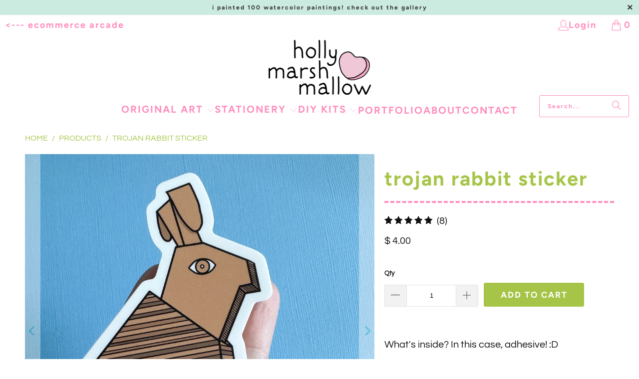

--- FILE ---
content_type: text/html; charset=utf-8
request_url: https://hollymarshmallow.com/products/trojan-rabbit-sticker
body_size: 46464
content:
<!DOCTYPE html>
<html class="no-js no-touch" lang="en">
  <head>
    <meta charset="utf-8">
    <meta http-equiv="cleartype" content="on">
    <meta name="robots" content="index,follow">

    <!-- Mobile Specific Metas -->
    <meta name="HandheldFriendly" content="True">
    <meta name="MobileOptimized" content="320">
    <meta name="viewport" content="width=device-width,initial-scale=1">
    <meta name="theme-color" content="#ffffff">

    
    <title>
      Trojan Rabbit Sticker - hollymarshmallow
    </title>

    
      <meta name="description" content="What&#39;s inside? In this case, adhesive! :D &quot;It is a present!&quot; The sticker version of the wooden gift that *almost* worked in the greatest siege attempt in comedic history. Every slat lovingly rendered. No French guards included. 3&quot; × 3&quot; waterproof vinyl for anyone who knows that the best plans are the most ridiculous on"/>
    

    <link rel="preconnect" href="https://fonts.shopifycdn.com" />
    <link rel="preconnect" href="https://cdn.shopify.com" />
    <link rel="preconnect" href="https://cdn.shopifycloud.com" />

    <link rel="dns-prefetch" href="https://v.shopify.com" />
    <link rel="dns-prefetch" href="https://www.youtube.com" />
    <link rel="dns-prefetch" href="https://vimeo.com" />

    <link href="//hollymarshmallow.com/cdn/shop/t/77/assets/jquery.min.js?v=147293088974801289311743629587" as="script" rel="preload">

    <!-- Stylesheet for Fancybox library -->
    <link rel="stylesheet" href="//hollymarshmallow.com/cdn/shop/t/77/assets/fancybox.css?v=19278034316635137701743629587" type="text/css" media="all" defer>

    <!-- Devkit styles --><style>
  @layer base, components, utilities, overrides;
</style><style data-shopify>:root {
    /* ===================================== */
    /* Root variables */
    /* ===================================== */

    --root-font-size: 16px;
    --root-color-primary: #000;
    --root-color-secondary: #fff;

    /* ===================================== */
    /* Colors */
    /* ===================================== */

    --color-primary: var(--root-color-primary);
    --color-secondary: var(--root-color-secondary);

    --link-color: #a6c548;
    --link-hover-color: #ff9425;
    --border-color: #a6c548;

    /* ===================================== */
    /* Icons */
    /* ===================================== */

    --icon-color: ;
    --icon-hover-color: var(--link-hover-color);
    --icon-size: px;

    /* ===================================== */
    /* Buttons */
    /* ===================================== */

    --button-style: rounded;
    --button-weight: bold;
    --button-font-size: 17;
    --button-font-transform: uppercase;
    --btn-color: #a6c548;
    --btn-text-color: #ffffff;
    --btn-hover-color: #00a0c1;

    
        --border-radius: 3px;
      

    /* ===================================== */
    /* Typography */
    /* ===================================== */

    --regular-font-family: Questrial;
    --regular-font-fallback-families: sans-serif;
    --regular-font-weight: 400;
    --regular-font-style: normal;
    --regular-font-size: 20px;
    --regular-font-transform: none;
    --regular-color: #121212;

    --headline-font-family: Figtree, sans-serif;
    --headline-font-weight: 700;
    --headline-font-style: normal;
    --headline-font-transform: lowercase;
    --headline-color: #a6c548;
    --headline-letter_spacing: 2px;

    /* ===================================== */
    /* Components */
    /* ===================================== */

    /* Nav */
    --nav-font: Figtree, sans-serif;
    --nav-font-style: normal;
    --nav-letter-spacing: 2;

    /* Footer */
    --sub-footer-text-color: #121212;
    --headline-footer-text-color: #121212;
    --footer-heading-font-size: 21;

    /* Newsletter */
    --use-newsletter-border: false;
    --newsletter-section-background-color: #ff9425;
    --newsletter-section-color: #333333;
    --newsletter-section-background-color-gradient: ;
    --newsletter-popup-image-align: left;
    --newsletter-popup-close: true;
    --newsletter-popup-text-align: center;
    --newsletter-popup-background-color: #ffffff;
    --newsletter-popup-color: #363636;
    --newsletter-popup-background-color-gradient: ;
  }</style>
<style data-shopify>h1, h2, h3, h4, h5, h6,
  .h1, .h2, .h3, .h4, .h5, .h6 {
    font-family: var(--headline-font-family);
    font-weight: var(--headline-font-weight);
    font-style: var(--headline-font-style);
    text-transform: var(--headline-font-transform);
    line-height: 1.5;
    color: var(--headline-color);
    display: block;
    letter-spacing: var(--headline-letter_spacing);
    text-rendering: optimizeLegibility;

    a {
      &:link,
      &:visited {
        color: inherit;
      }

      &:hover,
      &:active {
        color: var(--link-color);
      }
    }
  }

  h1, .h1 {
    font-size: 40px;
    margin: 0 auto 15px;
    clear: both;
    font-weight: var(--headline-font-weight);
    padding-top: 4px;
  }

  h2,
  .h2 {
    font-size: 36px;
    margin-bottom: 0.75em;
  }

  h3,
  .h3 {
    font-size: 32px;
    margin: 0 auto 15px 0;

    &.title {
      line-height: 1.25;
      margin: 0 auto 15px;
      clear: both;
      padding-top: 4px;
    }

    &.sub_title {
      padding: 5px 0;
    }
  }

  h4,
  .h4 {
    font-size: 28px;
    margin: 0 0 0.5em 0;
    padding: 7px 0;

    &.title a {
      border: 0;
      padding: 0;
      margin: 0;
    }
  }

  h5,
  .h5 {
    font-size: 26px;
    margin: 0 0 0.5em 0;
    padding: 7px 0;

    &.sub_title {
      padding: 5px 0;
      color: var(--headline-color);
    }

    &.sub_title a {
      color: var(--headline-color);
    }
  }

  h6,
  .h6 {
    font-size: 24px;
    letter-spacing: calc(var(--headline-letter_spacing) / 2);
    margin: 0 0 0.5em 0;
    padding: 7px 0;

    &.title {
      line-height: 32px;
      margin: 0 0 0.5em 0;
    }
  }

  p {
    margin: 0 0 15px;
    font-style: normal;
    line-height: 1.6em;
  }

  .text-align--center {
    text-align: center;
  }

  .text-align--left {
    text-align: left;
  }

  .text-align--right {
    text-align: right;
  }</style>
<style data-shopify>:root {
    /* Root Colors */
    --color-primary: #121212;
    --color-secondary: #ffffff;
  }

  html, body {
    color: var(--color-primary);
    background-color: var(--color-secondary);
  }</style>

<style>
      
    /*! modern-normalize v3.0.1 | MIT License | https://github.com/sindresorhus/modern-normalize */*,:before,:after{box-sizing:border-box}html{font-family:system-ui,Segoe UI,Roboto,Helvetica,Arial,sans-serif,"Apple Color Emoji","Segoe UI Emoji";line-height:1.15;text-size-adjust:100%;tab-size:4}body{margin:0}b,strong{font-weight:bolder}code,kbd,samp,pre{font-family:ui-monospace,SFMono-Regular,Consolas,Liberation Mono,Menlo,monospace;font-size:1em}small{font-size:80%}sub,sup{position:relative;font-size:75%;line-height:0;vertical-align:baseline}sub{bottom:-.25em}sup{top:-.5em}table{border-color:currentcolor}button,input,optgroup,select,textarea{margin:0;font-family:inherit;font-size:100%;line-height:1.15}button,[type=button],[type=reset],[type=submit]{-webkit-appearance:auto;appearance:auto}legend{padding:0}progress{vertical-align:baseline}::-webkit-inner-spin-button,::-webkit-outer-spin-button{height:auto}[type=search]{-webkit-appearance:textfield;appearance:textfield;outline-offset:-2px}::-webkit-search-decoration{-webkit-appearance:none;appearance:none}::-webkit-file-upload-button{font:inherit;-webkit-appearance:auto;appearance:auto}summary{display:list-item}
/*# sourceMappingURL=/s/files/1/1706/2393/t/308/assets/vendor.modern-normalize.css.map?v=101712644036999526981755568707 */

  
    </style>




<style>
      
    form,fieldset{margin-bottom:20px}input[type=text],input[type=password],input[type=email],input[type=search],input[type=url],input[type=tel],input[type=number],input[type=date],input[type=month],input[type=week],input[type=time],input[type=range],input[type=color],select,textarea{display:block;width:100%;height:44px;max-height:100%;padding:0 10px;margin:0;font:13px HelveticaNeue-Light,Helvetica Neue Light,Helvetica Neue,Helvetica,Arial,sans-serif;line-height:22px;color:#5f6a7d;-webkit-appearance:none;appearance:none;outline:none;background:#fff;border:1px solid var(--border-color);text-rendering:optimizelegibility;border-radius:var(--border-radius)}@media only screen and (width <= 480px){input[type=text],input[type=password],input[type=email],input[type=search],input[type=url],input[type=tel],input[type=number],input[type=date],input[type=month],input[type=week],input[type=time],input[type=range],input[type=color],select,textarea{font-size:16px}}input[type=text]:active,input[type=text]:focus,input[type=password]:active,input[type=password]:focus,input[type=email]:active,input[type=email]:focus,input[type=search]:active,input[type=search]:focus,input[type=url]:active,input[type=url]:focus,input[type=tel]:active,input[type=tel]:focus,input[type=number]:active,input[type=number]:focus,input[type=date]:active,input[type=date]:focus,input[type=month]:active,input[type=month]:focus,input[type=week]:active,input[type=week]:focus,input[type=time]:active,input[type=time]:focus,input[type=range]:active,input[type=range]:focus,input[type=color]:active,input[type=color]:focus,select:active,select:focus,textarea:active,textarea:focus{color:#444;border:1px solid #aaa}input[type=number]::-webkit-outer-spin-button,input[type=number]::-webkit-inner-spin-button{margin:0;-webkit-appearance:none;appearance:none}input[type=text]::-ms-clear{display:none;width:0;height:0}input[type=text]::-ms-reveal{display:none;width:0;height:0}input[type=search]::-webkit-search-decoration,input[type=search]::-webkit-search-cancel-button,input[type=search]::-webkit-search-results-button,input[type=search]::-webkit-search-results-decoration{display:none}input[type=date]{display:inline-flex}input[type=number]{-webkit-appearance:textfield!important;appearance:textfield!important}select::-ms-expand{display:none}select{padding:8px var(--pill-padding, 14px) 8px;text-overflow:"";text-indent:.01px;-webkit-appearance:none;appearance:none;background:#fff url("data:image/svg+xml,%3Csvg width='50' height='27' xmlns='http://www.w3.org/2000/svg'%3E%3Cpath d='M25 27.05 0 1.319 1.367 0 25 24.316 48.633 0 50 1.318z' fill='%23000' fill-rule='nonzero'/%3E%3C/svg%3E%0A") no-repeat 95% 50%;background-size:.85rem;border:1px solid #d9dbdc;border-radius:var(--border-radius)}label,legend{display:block;margin-bottom:5px;font-size:13px;font-weight:700;text-align:left;text-transform:var(--regular-font-transform)}input[type=checkbox]{display:inline}label span,legend span{font-size:13px;font-weight:700;color:#444}textarea{min-height:120px;padding:15px 9px}
/*# sourceMappingURL=/s/files/1/0702/1536/8894/t/26/assets/util.forms.css.map?v=9434103573914653061750986064 */

  
    </style>


<style>
      
    svg.icon {
  display: inline-block;
  width: var(--icon-width-size, var(--icon-size));
  height: var(--icon-height-size, var(--icon-size));
  vertical-align: middle;
  color: inherit;
}

  
    </style>


<link href="//hollymarshmallow.com/cdn/shop/t/77/assets/util.grid.css?v=72002231341491640291743629588" rel="stylesheet" type="text/css" media="all" />
    <script async crossorigin fetchpriority="high" src="/cdn/shopifycloud/importmap-polyfill/es-modules-shim.2.4.0.js"></script>
<script>
      console.warn('Asset size is too large to inline stylesheet: util.grid.css');
    </script>


<style>
      
    .page-blocks{display:flex;flex-wrap:wrap;justify-content:center;width:100%}.shopify-section{width:100%}@media only screen and (width <= 480px){.shopify-section{width:100%!important;padding-right:0!important;padding-left:0!important}}.section{width:95%;max-width:1200px;margin-right:auto;margin-left:auto}.section.is-width-wide{width:100%;max-width:none}.section-wrapper{display:flex;flex-wrap:wrap;justify-content:center;width:100%}.section-wrapper .under-menu:nth-child(1) .full-width--false{margin-top:30px}.no-js .section-wrapper .under-menu:nth-child(1) .full-width--false{margin-top:0}.section-wrapper--product{width:95%;max-width:1200px;margin-right:auto;margin-left:auto}.section-wrapper--product .section{width:100%}.section-wrapper--product.is-width-wide{width:100%;max-width:none}@media only screen and (width <= 798px){.mobile_nav-fixed--true .section-wrapper{display:block;margin-top:40px}}@media only screen and (width <= 798px){.mobile_nav-fixed--true.promo-banner--show .section-wrapper{display:block;margin-top:70px}}
/*# sourceMappingURL=/s/files/1/0026/0512/1647/t/11/assets/util.section.css.map?v=153702294399133020061744216085 */

  
    </style>



<link rel="preconnect" href="https://fonts.googleapis.com">
<link rel="preconnect" href="https://fonts.gstatic.com" crossorigin>
<link
  href="https://fonts.googleapis.com/css2?family=Oswald:wght@200..700&family=Roboto:ital,wght@0,100..900;1,100..900&display=swap"
  rel="stylesheet"
>
<style>
  :root {
    --link-color: #03a196;
    --link-hover-color: #03857c;

    --icon-color: #000;
    --icon-size: 24px;

    --headline-font-family: 'Oswald', sans-serif;
    --headline-font-weight: 300;
    --headline-font-style: normal;
    --headline-font-transform: uppercase;
    --headline-color: #333;
    --headline-letter_spacing: 2px;

    --regular-font-family: 'Roboto', sans-serif;
    --regular-font-weight: 400;
    --regular-font-style: normal;
    --regular-font-size: 15px;
    --regular-font-transform: none;
    --regular-color: #333;

    --border-radius: 0;
  }

  body {
    font-family: var(--regular-font-family);
    font-weight: var(--regular-font-weight);
    font-style: var(--regular-font-style);
    font-size: var(--regular-font-size);
    text-transform: var(--regular-font-transform);
    color: var(--regular-color);
    line-height: 1.6em;
    overflow: auto;
  }
</style>


    <!-- Stylesheets for Turbo -->
    <link href="//hollymarshmallow.com/cdn/shop/t/77/assets/styles.css?v=36297764932658876261762214515" rel="stylesheet" type="text/css" media="all" />

    <!-- Icons -->
    
      <link rel="shortcut icon" type="image/x-icon" href="//hollymarshmallow.com/cdn/shop/files/heart-marshmallow_180x180.png?v=1670483725">
      <link rel="apple-touch-icon" href="//hollymarshmallow.com/cdn/shop/files/heart-marshmallow_180x180.png?v=1670483725"/>
      <link rel="apple-touch-icon" sizes="57x57" href="//hollymarshmallow.com/cdn/shop/files/heart-marshmallow_57x57.png?v=1670483725"/>
      <link rel="apple-touch-icon" sizes="60x60" href="//hollymarshmallow.com/cdn/shop/files/heart-marshmallow_60x60.png?v=1670483725"/>
      <link rel="apple-touch-icon" sizes="72x72" href="//hollymarshmallow.com/cdn/shop/files/heart-marshmallow_72x72.png?v=1670483725"/>
      <link rel="apple-touch-icon" sizes="76x76" href="//hollymarshmallow.com/cdn/shop/files/heart-marshmallow_76x76.png?v=1670483725"/>
      <link rel="apple-touch-icon" sizes="114x114" href="//hollymarshmallow.com/cdn/shop/files/heart-marshmallow_114x114.png?v=1670483725"/>
      <link rel="apple-touch-icon" sizes="180x180" href="//hollymarshmallow.com/cdn/shop/files/heart-marshmallow_180x180.png?v=1670483725"/>
      <link rel="apple-touch-icon" sizes="228x228" href="//hollymarshmallow.com/cdn/shop/files/heart-marshmallow_228x228.png?v=1670483725"/>
    
    <link rel="canonical" href="https://hollymarshmallow.com/products/trojan-rabbit-sticker"/>

    

    
      <script type="text/javascript" src="/services/javascripts/currencies.js" data-no-instant></script>
    

    
      <script src="//hollymarshmallow.com/cdn/shop/t/77/assets/currencies.js?v=1648699478663843391743629587" defer></script>
    

    
    <script>
      window.PXUTheme = window.PXUTheme || {};
      window.PXUTheme.version = '9.5.2';
      window.PXUTheme.name = 'Turbo';
    </script>
    


    
<template id="price-ui"><span class="compare-at-price" data-compare-at-price></span><span class="price " data-price></span><span class="unit-pricing" data-unit-pricing></span></template>
    <template id="price-ui-badge"><span class="badge" data-badge></span></template>
    
    <template id="price-ui__price"><span class="money" data-price></span></template>
    <template id="price-ui__price-range"><span class="price-min" data-price-min><span class="money" data-price></span></span> - <span class="price-max" data-price-max><span class="money" data-price></span></span></template>
    <template id="price-ui__unit-pricing"><span class="unit-quantity" data-unit-quantity></span> | <span class="unit-price" data-unit-price><span class="money" data-price></span></span> / <span class="unit-measurement" data-unit-measurement></span></template>
    <template id="price-ui-badge__percent-savings-range">Save up to <span data-price-percent></span>%</template>
    <template id="price-ui-badge__percent-savings">Save <span data-price-percent></span>%</template>
    <template id="price-ui-badge__price-savings-range">Save up to <span class="money" data-price></span></template>
    <template id="price-ui-badge__price-savings">Save <span class="money" data-price></span></template>
    <template id="price-ui-badge__on-sale">Sale</template>
    <template id="price-ui-badge__sold-out">Sold out</template>
    <template id="price-ui-badge__in-stock">In stock</template>
    
<script type="importmap">
{
  "imports": {
    "component.age-gate": "//hollymarshmallow.com/cdn/shop/t/77/assets/component.age-gate.js?v=178206963185212261781743629587",
    "component.back-to-top-button": "//hollymarshmallow.com/cdn/shop/t/77/assets/component.back-to-top-button.js?v=121105669381073937401743629587",
    "currencies": "//hollymarshmallow.com/cdn/shop/t/77/assets/currencies.js?v=1648699478663843391743629587",
    "instantclick": "//hollymarshmallow.com/cdn/shop/t/77/assets/instantclick.min.js?v=20092422000980684151743629587",
    "jquery.cart": "//hollymarshmallow.com/cdn/shop/t/77/assets/jquery.cart.min.js?v=166679848951413287571743629587",
    "jquery": "//hollymarshmallow.com/cdn/shop/t/77/assets/jquery.min.js?v=147293088974801289311743629587",
    "themeEditorSections": "//hollymarshmallow.com/cdn/shop/t/77/assets/themeEditorSections.js?v=5839781550804967381743629587",
    "util.animations": "//hollymarshmallow.com/cdn/shop/t/77/assets/util.animations.js?v=88379227021148447571743629588",
    "util.events": "//hollymarshmallow.com/cdn/shop/t/77/assets/util.events.js?v=163430142883111782711743629588",
    "vendor.isbot": "//hollymarshmallow.com/cdn/shop/t/77/assets/vendor.isbot.js?v=141969293939305478221743629588",
    "vendor.just-debounce": "//hollymarshmallow.com/cdn/shop/t/77/assets/vendor.just-debounce.js?v=43348262834111556771743629588",
    "vendor.noscroll.96a94b32": "//hollymarshmallow.com/cdn/shop/t/77/assets/vendor.noscroll.96a94b32.js?v=103500330829761603901743629588",
    "vendor.noscroll": "//hollymarshmallow.com/cdn/shop/t/77/assets/vendor.noscroll.js?v=81117179843272977361743629588",
    "vendors": "//hollymarshmallow.com/cdn/shop/t/77/assets/vendors.js?v=176241922172216752211743629588"
  }
}
</script><script>
      
window.PXUTheme = window.PXUTheme || {};


window.PXUTheme.theme_settings = {};
window.PXUTheme.currency = {};
window.PXUTheme.routes = window.PXUTheme.routes || {};


window.PXUTheme.theme_settings.display_tos_checkbox = false;
window.PXUTheme.theme_settings.go_to_checkout = true;
window.PXUTheme.theme_settings.cart_action = "ajax";
window.PXUTheme.theme_settings.cart_shipping_calculator = true;


window.PXUTheme.theme_settings.collection_swatches = true;
window.PXUTheme.theme_settings.collection_secondary_image = false;


window.PXUTheme.currency.show_multiple_currencies = false;
window.PXUTheme.currency.shop_currency = "USD";
window.PXUTheme.currency.default_currency = "USD";
window.PXUTheme.currency.display_format = "money_format";
window.PXUTheme.currency.money_format = "$ {{amount}}";
window.PXUTheme.currency.money_format_no_currency = "$ {{amount}}";
window.PXUTheme.currency.money_format_currency = "$ {{amount}} USD";
window.PXUTheme.currency.native_multi_currency = true;
window.PXUTheme.currency.iso_code = "USD";
window.PXUTheme.currency.symbol = "$";


window.PXUTheme.theme_settings.display_inventory_left = true;
window.PXUTheme.theme_settings.inventory_threshold = 5;
window.PXUTheme.theme_settings.limit_quantity = true;


window.PXUTheme.theme_settings.menu_position = null;


window.PXUTheme.theme_settings.newsletter_popup = false;
window.PXUTheme.theme_settings.newsletter_popup_days = "14";
window.PXUTheme.theme_settings.newsletter_popup_mobile = false;
window.PXUTheme.theme_settings.newsletter_popup_seconds = 0;


window.PXUTheme.theme_settings.pagination_type = "basic_pagination";


window.PXUTheme.theme_settings.enable_shopify_collection_badges = false;
window.PXUTheme.theme_settings.quick_shop_thumbnail_position = null;
window.PXUTheme.theme_settings.product_form_style = "radio";
window.PXUTheme.theme_settings.sale_banner_enabled = true;
window.PXUTheme.theme_settings.display_savings = false;
window.PXUTheme.theme_settings.display_sold_out_price = true;
window.PXUTheme.theme_settings.free_text = "Free";
window.PXUTheme.theme_settings.video_looping = null;
window.PXUTheme.theme_settings.quick_shop_style = "inline";
window.PXUTheme.theme_settings.hover_enabled = false;


window.PXUTheme.routes.cart_url = "/cart";
window.PXUTheme.routes.cart_update_url = "/cart/update";
window.PXUTheme.routes.root_url = "/";
window.PXUTheme.routes.search_url = "/search";
window.PXUTheme.routes.all_products_collection_url = "/collections/all";
window.PXUTheme.routes.product_recommendations_url = "/recommendations/products";
window.PXUTheme.routes.predictive_search_url = "/search/suggest";


window.PXUTheme.theme_settings.image_loading_style = "blur-up";


window.PXUTheme.theme_settings.enable_autocomplete = true;


window.PXUTheme.theme_settings.page_dots_enabled = true;
window.PXUTheme.theme_settings.slideshow_arrow_size = "bold";


window.PXUTheme.theme_settings.quick_shop_enabled = true;


window.PXUTheme.translation = {};


window.PXUTheme.translation.agree_to_terms_warning = "You must agree with the terms and conditions to checkout.";
window.PXUTheme.translation.one_item_left = "item left";
window.PXUTheme.translation.items_left_text = "items left";
window.PXUTheme.translation.cart_savings_text = "Total Savings";
window.PXUTheme.translation.cart_discount_text = "Discount";
window.PXUTheme.translation.cart_subtotal_text = "Subtotal";
window.PXUTheme.translation.cart_remove_text = "Remove";
window.PXUTheme.translation.cart_free_text = "Free";


window.PXUTheme.translation.newsletter_success_text = "Thank you for joining our mailing list!";


window.PXUTheme.translation.notify_email = "Enter your email address...";
window.PXUTheme.translation.notify_email_value = "Translation missing: en.contact.fields.email";
window.PXUTheme.translation.notify_email_send = "Send";
window.PXUTheme.translation.notify_message_first = "Please notify me when ";
window.PXUTheme.translation.notify_message_last = " becomes available - ";
window.PXUTheme.translation.notify_success_text = "Thanks! We will notify you when this product becomes available!";


window.PXUTheme.translation.add_to_cart = "Add to Cart";
window.PXUTheme.translation.coming_soon_text = "Coming Soon";
window.PXUTheme.translation.sold_out_text = "Sold Out";
window.PXUTheme.translation.sale_text = "Sale";
window.PXUTheme.translation.savings_text = "You Save";
window.PXUTheme.translation.percent_off_text = "% off";
window.PXUTheme.translation.from_text = "from";
window.PXUTheme.translation.new_text = "New";
window.PXUTheme.translation.pre_order_text = "Pre-Order";
window.PXUTheme.translation.unavailable_text = "Unavailable";


window.PXUTheme.translation.all_results = "View all results";
window.PXUTheme.translation.no_results = "Sorry, no results!";


window.PXUTheme.media_queries = {};
window.PXUTheme.media_queries.small = window.matchMedia( "(max-width: 480px)" );
window.PXUTheme.media_queries.medium = window.matchMedia( "(max-width: 798px)" );
window.PXUTheme.media_queries.large = window.matchMedia( "(min-width: 799px)" );
window.PXUTheme.media_queries.larger = window.matchMedia( "(min-width: 960px)" );
window.PXUTheme.media_queries.xlarge = window.matchMedia( "(min-width: 1200px)" );
window.PXUTheme.media_queries.ie10 = window.matchMedia( "all and (-ms-high-contrast: none), (-ms-high-contrast: active)" );
window.PXUTheme.media_queries.tablet = window.matchMedia( "only screen and (min-width: 799px) and (max-width: 1024px)" );
window.PXUTheme.media_queries.mobile_and_tablet = window.matchMedia( "(max-width: 1024px)" );

    </script>

    

    
      <script src="//hollymarshmallow.com/cdn/shop/t/77/assets/instantclick.min.js?v=20092422000980684151743629587" data-no-instant defer></script>

      <script data-no-instant>
        window.addEventListener('DOMContentLoaded', function() {

          function inIframe() {
            try {
              return window.self !== window.top;
            } catch (e) {
              return true;
            }
          }

          if (!inIframe()){
            InstantClick.on('change', function() {

              $('head script[src*="shopify"]').each(function() {
                var script = document.createElement('script');
                script.type = 'text/javascript';
                script.src = $(this).attr('src');

                $('body').append(script);
              });

              $('body').removeClass('fancybox-active');
              $.fancybox.destroy();

              InstantClick.init();

            });
          }
        });
      </script>
    

    <script>
      
    </script>

    <script>window.performance && window.performance.mark && window.performance.mark('shopify.content_for_header.start');</script><meta name="google-site-verification" content="BUNMTj7C6uOeUewXdVhIU0fPIk-UCZs6URP4R6_8DVs">
<meta name="facebook-domain-verification" content="rij7gsph0fuggv1lffh2wsf5d0o2kh">
<meta name="facebook-domain-verification" content="q5bh9mbv9azuznmegz91y0o5zm3jab">
<meta name="google-site-verification" content="A7WR5LfctBx3qf6NSr0XmZQR6StCkf2WU6j_fdQ2RnY">
<meta id="shopify-digital-wallet" name="shopify-digital-wallet" content="/7007681/digital_wallets/dialog">
<meta name="shopify-checkout-api-token" content="6b885d6bf7418a12004ca38cbf8179a7">
<meta id="in-context-paypal-metadata" data-shop-id="7007681" data-venmo-supported="false" data-environment="production" data-locale="en_US" data-paypal-v4="true" data-currency="USD">
<link rel="alternate" type="application/json+oembed" href="https://hollymarshmallow.com/products/trojan-rabbit-sticker.oembed">
<script async="async" src="/checkouts/internal/preloads.js?locale=en-US"></script>
<link rel="preconnect" href="https://shop.app" crossorigin="anonymous">
<script async="async" src="https://shop.app/checkouts/internal/preloads.js?locale=en-US&shop_id=7007681" crossorigin="anonymous"></script>
<script id="apple-pay-shop-capabilities" type="application/json">{"shopId":7007681,"countryCode":"US","currencyCode":"USD","merchantCapabilities":["supports3DS"],"merchantId":"gid:\/\/shopify\/Shop\/7007681","merchantName":"hollymarshmallow","requiredBillingContactFields":["postalAddress","email"],"requiredShippingContactFields":["postalAddress","email"],"shippingType":"shipping","supportedNetworks":["visa","masterCard","amex","discover","elo","jcb"],"total":{"type":"pending","label":"hollymarshmallow","amount":"1.00"},"shopifyPaymentsEnabled":true,"supportsSubscriptions":true}</script>
<script id="shopify-features" type="application/json">{"accessToken":"6b885d6bf7418a12004ca38cbf8179a7","betas":["rich-media-storefront-analytics"],"domain":"hollymarshmallow.com","predictiveSearch":true,"shopId":7007681,"locale":"en"}</script>
<script>var Shopify = Shopify || {};
Shopify.shop = "marshmueller.myshopify.com";
Shopify.locale = "en";
Shopify.currency = {"active":"USD","rate":"1.0"};
Shopify.country = "US";
Shopify.theme = {"name":"hmm-Turbo-from-scratch - 9.5","id":177517003038,"schema_name":"Turbo","schema_version":"9.5.2","theme_store_id":null,"role":"main"};
Shopify.theme.handle = "null";
Shopify.theme.style = {"id":null,"handle":null};
Shopify.cdnHost = "hollymarshmallow.com/cdn";
Shopify.routes = Shopify.routes || {};
Shopify.routes.root = "/";</script>
<script type="module">!function(o){(o.Shopify=o.Shopify||{}).modules=!0}(window);</script>
<script>!function(o){function n(){var o=[];function n(){o.push(Array.prototype.slice.apply(arguments))}return n.q=o,n}var t=o.Shopify=o.Shopify||{};t.loadFeatures=n(),t.autoloadFeatures=n()}(window);</script>
<script>
  window.ShopifyPay = window.ShopifyPay || {};
  window.ShopifyPay.apiHost = "shop.app\/pay";
  window.ShopifyPay.redirectState = null;
</script>
<script id="shop-js-analytics" type="application/json">{"pageType":"product"}</script>
<script defer="defer" async type="module" src="//hollymarshmallow.com/cdn/shopifycloud/shop-js/modules/v2/client.init-shop-cart-sync_D0dqhulL.en.esm.js"></script>
<script defer="defer" async type="module" src="//hollymarshmallow.com/cdn/shopifycloud/shop-js/modules/v2/chunk.common_CpVO7qML.esm.js"></script>
<script type="module">
  await import("//hollymarshmallow.com/cdn/shopifycloud/shop-js/modules/v2/client.init-shop-cart-sync_D0dqhulL.en.esm.js");
await import("//hollymarshmallow.com/cdn/shopifycloud/shop-js/modules/v2/chunk.common_CpVO7qML.esm.js");

  window.Shopify.SignInWithShop?.initShopCartSync?.({"fedCMEnabled":true,"windoidEnabled":true});

</script>
<script defer="defer" async type="module" src="//hollymarshmallow.com/cdn/shopifycloud/shop-js/modules/v2/client.payment-terms_BmrqWn8r.en.esm.js"></script>
<script defer="defer" async type="module" src="//hollymarshmallow.com/cdn/shopifycloud/shop-js/modules/v2/chunk.common_CpVO7qML.esm.js"></script>
<script defer="defer" async type="module" src="//hollymarshmallow.com/cdn/shopifycloud/shop-js/modules/v2/chunk.modal_DKF6x0Jh.esm.js"></script>
<script type="module">
  await import("//hollymarshmallow.com/cdn/shopifycloud/shop-js/modules/v2/client.payment-terms_BmrqWn8r.en.esm.js");
await import("//hollymarshmallow.com/cdn/shopifycloud/shop-js/modules/v2/chunk.common_CpVO7qML.esm.js");
await import("//hollymarshmallow.com/cdn/shopifycloud/shop-js/modules/v2/chunk.modal_DKF6x0Jh.esm.js");

  
</script>
<script>
  window.Shopify = window.Shopify || {};
  if (!window.Shopify.featureAssets) window.Shopify.featureAssets = {};
  window.Shopify.featureAssets['shop-js'] = {"shop-cart-sync":["modules/v2/client.shop-cart-sync_D9bwt38V.en.esm.js","modules/v2/chunk.common_CpVO7qML.esm.js"],"init-fed-cm":["modules/v2/client.init-fed-cm_BJ8NPuHe.en.esm.js","modules/v2/chunk.common_CpVO7qML.esm.js"],"init-shop-email-lookup-coordinator":["modules/v2/client.init-shop-email-lookup-coordinator_pVrP2-kG.en.esm.js","modules/v2/chunk.common_CpVO7qML.esm.js"],"shop-cash-offers":["modules/v2/client.shop-cash-offers_CNh7FWN-.en.esm.js","modules/v2/chunk.common_CpVO7qML.esm.js","modules/v2/chunk.modal_DKF6x0Jh.esm.js"],"init-shop-cart-sync":["modules/v2/client.init-shop-cart-sync_D0dqhulL.en.esm.js","modules/v2/chunk.common_CpVO7qML.esm.js"],"init-windoid":["modules/v2/client.init-windoid_DaoAelzT.en.esm.js","modules/v2/chunk.common_CpVO7qML.esm.js"],"shop-toast-manager":["modules/v2/client.shop-toast-manager_1DND8Tac.en.esm.js","modules/v2/chunk.common_CpVO7qML.esm.js"],"pay-button":["modules/v2/client.pay-button_CFeQi1r6.en.esm.js","modules/v2/chunk.common_CpVO7qML.esm.js"],"shop-button":["modules/v2/client.shop-button_Ca94MDdQ.en.esm.js","modules/v2/chunk.common_CpVO7qML.esm.js"],"shop-login-button":["modules/v2/client.shop-login-button_DPYNfp1Z.en.esm.js","modules/v2/chunk.common_CpVO7qML.esm.js","modules/v2/chunk.modal_DKF6x0Jh.esm.js"],"avatar":["modules/v2/client.avatar_BTnouDA3.en.esm.js"],"shop-follow-button":["modules/v2/client.shop-follow-button_BMKh4nJE.en.esm.js","modules/v2/chunk.common_CpVO7qML.esm.js","modules/v2/chunk.modal_DKF6x0Jh.esm.js"],"init-customer-accounts-sign-up":["modules/v2/client.init-customer-accounts-sign-up_CJXi5kRN.en.esm.js","modules/v2/client.shop-login-button_DPYNfp1Z.en.esm.js","modules/v2/chunk.common_CpVO7qML.esm.js","modules/v2/chunk.modal_DKF6x0Jh.esm.js"],"init-shop-for-new-customer-accounts":["modules/v2/client.init-shop-for-new-customer-accounts_BoBxkgWu.en.esm.js","modules/v2/client.shop-login-button_DPYNfp1Z.en.esm.js","modules/v2/chunk.common_CpVO7qML.esm.js","modules/v2/chunk.modal_DKF6x0Jh.esm.js"],"init-customer-accounts":["modules/v2/client.init-customer-accounts_DCuDTzpR.en.esm.js","modules/v2/client.shop-login-button_DPYNfp1Z.en.esm.js","modules/v2/chunk.common_CpVO7qML.esm.js","modules/v2/chunk.modal_DKF6x0Jh.esm.js"],"checkout-modal":["modules/v2/client.checkout-modal_U_3e4VxF.en.esm.js","modules/v2/chunk.common_CpVO7qML.esm.js","modules/v2/chunk.modal_DKF6x0Jh.esm.js"],"lead-capture":["modules/v2/client.lead-capture_DEgn0Z8u.en.esm.js","modules/v2/chunk.common_CpVO7qML.esm.js","modules/v2/chunk.modal_DKF6x0Jh.esm.js"],"shop-login":["modules/v2/client.shop-login_CoM5QKZ_.en.esm.js","modules/v2/chunk.common_CpVO7qML.esm.js","modules/v2/chunk.modal_DKF6x0Jh.esm.js"],"payment-terms":["modules/v2/client.payment-terms_BmrqWn8r.en.esm.js","modules/v2/chunk.common_CpVO7qML.esm.js","modules/v2/chunk.modal_DKF6x0Jh.esm.js"]};
</script>
<script>(function() {
  var isLoaded = false;
  function asyncLoad() {
    if (isLoaded) return;
    isLoaded = true;
    var urls = ["https:\/\/design-packs.herokuapp.com\/design_packs_file.js?shop=marshmueller.myshopify.com","\/\/cdn.shopify.com\/proxy\/df38d2aecf98a089047f8e447d3bc7d57fd3f59a53eb32432b802a98b1849e12\/static.cdn.printful.com\/static\/js\/external\/shopify-product-customizer.js?v=0.28\u0026shop=marshmueller.myshopify.com\u0026sp-cache-control=cHVibGljLCBtYXgtYWdlPTkwMA"];
    for (var i = 0; i < urls.length; i++) {
      var s = document.createElement('script');
      s.type = 'text/javascript';
      s.async = true;
      s.src = urls[i];
      var x = document.getElementsByTagName('script')[0];
      x.parentNode.insertBefore(s, x);
    }
  };
  if(window.attachEvent) {
    window.attachEvent('onload', asyncLoad);
  } else {
    window.addEventListener('load', asyncLoad, false);
  }
})();</script>
<script id="__st">var __st={"a":7007681,"offset":-28800,"reqid":"a6702a86-f729-4506-885f-e021e3cfb08e-1765084825","pageurl":"hollymarshmallow.com\/products\/trojan-rabbit-sticker","u":"32ffe3d4bb6c","p":"product","rtyp":"product","rid":4811131387975};</script>
<script>window.ShopifyPaypalV4VisibilityTracking = true;</script>
<script id="captcha-bootstrap">!function(){'use strict';const t='contact',e='account',n='new_comment',o=[[t,t],['blogs',n],['comments',n],[t,'customer']],c=[[e,'customer_login'],[e,'guest_login'],[e,'recover_customer_password'],[e,'create_customer']],r=t=>t.map((([t,e])=>`form[action*='/${t}']:not([data-nocaptcha='true']) input[name='form_type'][value='${e}']`)).join(','),a=t=>()=>t?[...document.querySelectorAll(t)].map((t=>t.form)):[];function s(){const t=[...o],e=r(t);return a(e)}const i='password',u='form_key',d=['recaptcha-v3-token','g-recaptcha-response','h-captcha-response',i],f=()=>{try{return window.sessionStorage}catch{return}},m='__shopify_v',_=t=>t.elements[u];function p(t,e,n=!1){try{const o=window.sessionStorage,c=JSON.parse(o.getItem(e)),{data:r}=function(t){const{data:e,action:n}=t;return t[m]||n?{data:e,action:n}:{data:t,action:n}}(c);for(const[e,n]of Object.entries(r))t.elements[e]&&(t.elements[e].value=n);n&&o.removeItem(e)}catch(o){console.error('form repopulation failed',{error:o})}}const l='form_type',E='cptcha';function T(t){t.dataset[E]=!0}const w=window,h=w.document,L='Shopify',v='ce_forms',y='captcha';let A=!1;((t,e)=>{const n=(g='f06e6c50-85a8-45c8-87d0-21a2b65856fe',I='https://cdn.shopify.com/shopifycloud/storefront-forms-hcaptcha/ce_storefront_forms_captcha_hcaptcha.v1.5.2.iife.js',D={infoText:'Protected by hCaptcha',privacyText:'Privacy',termsText:'Terms'},(t,e,n)=>{const o=w[L][v],c=o.bindForm;if(c)return c(t,g,e,D).then(n);var r;o.q.push([[t,g,e,D],n]),r=I,A||(h.body.append(Object.assign(h.createElement('script'),{id:'captcha-provider',async:!0,src:r})),A=!0)});var g,I,D;w[L]=w[L]||{},w[L][v]=w[L][v]||{},w[L][v].q=[],w[L][y]=w[L][y]||{},w[L][y].protect=function(t,e){n(t,void 0,e),T(t)},Object.freeze(w[L][y]),function(t,e,n,w,h,L){const[v,y,A,g]=function(t,e,n){const i=e?o:[],u=t?c:[],d=[...i,...u],f=r(d),m=r(i),_=r(d.filter((([t,e])=>n.includes(e))));return[a(f),a(m),a(_),s()]}(w,h,L),I=t=>{const e=t.target;return e instanceof HTMLFormElement?e:e&&e.form},D=t=>v().includes(t);t.addEventListener('submit',(t=>{const e=I(t);if(!e)return;const n=D(e)&&!e.dataset.hcaptchaBound&&!e.dataset.recaptchaBound,o=_(e),c=g().includes(e)&&(!o||!o.value);(n||c)&&t.preventDefault(),c&&!n&&(function(t){try{if(!f())return;!function(t){const e=f();if(!e)return;const n=_(t);if(!n)return;const o=n.value;o&&e.removeItem(o)}(t);const e=Array.from(Array(32),(()=>Math.random().toString(36)[2])).join('');!function(t,e){_(t)||t.append(Object.assign(document.createElement('input'),{type:'hidden',name:u})),t.elements[u].value=e}(t,e),function(t,e){const n=f();if(!n)return;const o=[...t.querySelectorAll(`input[type='${i}']`)].map((({name:t})=>t)),c=[...d,...o],r={};for(const[a,s]of new FormData(t).entries())c.includes(a)||(r[a]=s);n.setItem(e,JSON.stringify({[m]:1,action:t.action,data:r}))}(t,e)}catch(e){console.error('failed to persist form',e)}}(e),e.submit())}));const S=(t,e)=>{t&&!t.dataset[E]&&(n(t,e.some((e=>e===t))),T(t))};for(const o of['focusin','change'])t.addEventListener(o,(t=>{const e=I(t);D(e)&&S(e,y())}));const B=e.get('form_key'),M=e.get(l),P=B&&M;t.addEventListener('DOMContentLoaded',(()=>{const t=y();if(P)for(const e of t)e.elements[l].value===M&&p(e,B);[...new Set([...A(),...v().filter((t=>'true'===t.dataset.shopifyCaptcha))])].forEach((e=>S(e,t)))}))}(h,new URLSearchParams(w.location.search),n,t,e,['guest_login'])})(!0,!0)}();</script>
<script integrity="sha256-52AcMU7V7pcBOXWImdc/TAGTFKeNjmkeM1Pvks/DTgc=" data-source-attribution="shopify.loadfeatures" defer="defer" src="//hollymarshmallow.com/cdn/shopifycloud/storefront/assets/storefront/load_feature-81c60534.js" crossorigin="anonymous"></script>
<script crossorigin="anonymous" defer="defer" src="//hollymarshmallow.com/cdn/shopifycloud/storefront/assets/shopify_pay/storefront-65b4c6d7.js?v=20250812"></script>
<script data-source-attribution="shopify.dynamic_checkout.dynamic.init">var Shopify=Shopify||{};Shopify.PaymentButton=Shopify.PaymentButton||{isStorefrontPortableWallets:!0,init:function(){window.Shopify.PaymentButton.init=function(){};var t=document.createElement("script");t.src="https://hollymarshmallow.com/cdn/shopifycloud/portable-wallets/latest/portable-wallets.en.js",t.type="module",document.head.appendChild(t)}};
</script>
<script data-source-attribution="shopify.dynamic_checkout.buyer_consent">
  function portableWalletsHideBuyerConsent(e){var t=document.getElementById("shopify-buyer-consent"),n=document.getElementById("shopify-subscription-policy-button");t&&n&&(t.classList.add("hidden"),t.setAttribute("aria-hidden","true"),n.removeEventListener("click",e))}function portableWalletsShowBuyerConsent(e){var t=document.getElementById("shopify-buyer-consent"),n=document.getElementById("shopify-subscription-policy-button");t&&n&&(t.classList.remove("hidden"),t.removeAttribute("aria-hidden"),n.addEventListener("click",e))}window.Shopify?.PaymentButton&&(window.Shopify.PaymentButton.hideBuyerConsent=portableWalletsHideBuyerConsent,window.Shopify.PaymentButton.showBuyerConsent=portableWalletsShowBuyerConsent);
</script>
<script data-source-attribution="shopify.dynamic_checkout.cart.bootstrap">document.addEventListener("DOMContentLoaded",(function(){function t(){return document.querySelector("shopify-accelerated-checkout-cart, shopify-accelerated-checkout")}if(t())Shopify.PaymentButton.init();else{new MutationObserver((function(e,n){t()&&(Shopify.PaymentButton.init(),n.disconnect())})).observe(document.body,{childList:!0,subtree:!0})}}));
</script>
<script id='scb4127' type='text/javascript' async='' src='https://hollymarshmallow.com/cdn/shopifycloud/privacy-banner/storefront-banner.js'></script><link id="shopify-accelerated-checkout-styles" rel="stylesheet" media="screen" href="https://hollymarshmallow.com/cdn/shopifycloud/portable-wallets/latest/accelerated-checkout-backwards-compat.css" crossorigin="anonymous">
<style id="shopify-accelerated-checkout-cart">
        #shopify-buyer-consent {
  margin-top: 1em;
  display: inline-block;
  width: 100%;
}

#shopify-buyer-consent.hidden {
  display: none;
}

#shopify-subscription-policy-button {
  background: none;
  border: none;
  padding: 0;
  text-decoration: underline;
  font-size: inherit;
  cursor: pointer;
}

#shopify-subscription-policy-button::before {
  box-shadow: none;
}

      </style>

<script>window.performance && window.performance.mark && window.performance.mark('shopify.content_for_header.end');</script>

    

<meta name="author" content="hollymarshmallow">
<meta property="og:url" content="https://hollymarshmallow.com/products/trojan-rabbit-sticker">
<meta property="og:site_name" content="hollymarshmallow">




  <meta property="og:type" content="product">
  <meta property="og:title" content="Trojan Rabbit Sticker">
  
    
      <meta property="og:image" content="https://hollymarshmallow.com/cdn/shop/files/TrojanRabbitSticker-2_600x.jpg?v=1764031089">
      <meta property="og:image:secure_url" content="https://hollymarshmallow.com/cdn/shop/files/TrojanRabbitSticker-2_600x.jpg?v=1764031089">
      
      <meta property="og:image:width" content="2621">
      <meta property="og:image:height" content="2621">
    
      <meta property="og:image" content="https://hollymarshmallow.com/cdn/shop/files/TrojanRabbitSticker-3_600x.jpg?v=1764031089">
      <meta property="og:image:secure_url" content="https://hollymarshmallow.com/cdn/shop/files/TrojanRabbitSticker-3_600x.jpg?v=1764031089">
      
      <meta property="og:image:width" content="2330">
      <meta property="og:image:height" content="2330">
    
      <meta property="og:image" content="https://hollymarshmallow.com/cdn/shop/files/TrojanRabbitSticker_600x.jpg?v=1764031089">
      <meta property="og:image:secure_url" content="https://hollymarshmallow.com/cdn/shop/files/TrojanRabbitSticker_600x.jpg?v=1764031089">
      
      <meta property="og:image:width" content="2303">
      <meta property="og:image:height" content="2303">
    
  
  <meta property="product:price:amount" content="4.00">
  <meta property="product:price:currency" content="USD">



  <meta property="og:description" content="What&#39;s inside? In this case, adhesive! :D &quot;It is a present!&quot; The sticker version of the wooden gift that *almost* worked in the greatest siege attempt in comedic history. Every slat lovingly rendered. No French guards included. 3&quot; × 3&quot; waterproof vinyl for anyone who knows that the best plans are the most ridiculous on">




<meta name="twitter:card" content="summary">

  <meta name="twitter:title" content="Trojan Rabbit Sticker">
  <meta name="twitter:description" content="What&#39;s inside? In this case, adhesive! :D
&quot;It is a present!&quot; The sticker version of the wooden gift that *almost* worked in the greatest siege attempt in comedic history. Every slat lovingly rendered. No French guards included. 3&quot; × 3&quot; waterproof vinyl for anyone who knows that the best plans are the most ridiculous ones, and also that timing is everything. Stick it on your laptop. Your water bottle. Your &quot;technically this could work&quot; vision board. Ni.For non-nerds: Inspired by Monty Python and the Holy Grail.
All work copyrighted © by hollymarshmallow.">
  <meta name="twitter:image" content="https://hollymarshmallow.com/cdn/shop/files/TrojanRabbitSticker-2_240x.jpg?v=1764031089">
  <meta name="twitter:image:width" content="240">
  <meta name="twitter:image:height" content="240">
  <meta name="twitter:image:alt" content="Trojan Rabbit Sticker">



    
    
        <link rel="preload" href="//hollymarshmallow.com/cdn/shop/t/77/assets/design-pack-styles.css?v=50071276032222952041756494686" as="style">
      <link href="//hollymarshmallow.com/cdn/shop/t/77/assets/design-pack-styles.css?v=50071276032222952041756494686" rel="stylesheet" type="text/css" media="all" /> 
      <!-- BEGIN app block: shopify://apps/gorgias-live-chat-helpdesk/blocks/gorgias/a66db725-7b96-4e3f-916e-6c8e6f87aaaa -->
<script defer data-gorgias-loader-chat src="https://config.gorgias.chat/bundle-loader/shopify/marshmueller.myshopify.com"></script>


<script defer data-gorgias-loader-convert  src="https://cdn.9gtb.com/loader.js"></script>


<script defer data-gorgias-loader-mailto-replace  src="https://config.gorgias.help/api/contact-forms/replace-mailto-script.js?shopName=marshmueller"></script>


<!-- END app block --><!-- BEGIN app block: shopify://apps/klaviyo-email-marketing-sms/blocks/klaviyo-onsite-embed/2632fe16-c075-4321-a88b-50b567f42507 -->












  <script async src="https://static.klaviyo.com/onsite/js/MbF7Cf/klaviyo.js?company_id=MbF7Cf"></script>
  <script>!function(){if(!window.klaviyo){window._klOnsite=window._klOnsite||[];try{window.klaviyo=new Proxy({},{get:function(n,i){return"push"===i?function(){var n;(n=window._klOnsite).push.apply(n,arguments)}:function(){for(var n=arguments.length,o=new Array(n),w=0;w<n;w++)o[w]=arguments[w];var t="function"==typeof o[o.length-1]?o.pop():void 0,e=new Promise((function(n){window._klOnsite.push([i].concat(o,[function(i){t&&t(i),n(i)}]))}));return e}}})}catch(n){window.klaviyo=window.klaviyo||[],window.klaviyo.push=function(){var n;(n=window._klOnsite).push.apply(n,arguments)}}}}();</script>

  
    <script id="viewed_product">
      if (item == null) {
        var _learnq = _learnq || [];

        var MetafieldReviews = null
        var MetafieldYotpoRating = null
        var MetafieldYotpoCount = null
        var MetafieldLooxRating = null
        var MetafieldLooxCount = null
        var okendoProduct = null
        var okendoProductReviewCount = null
        var okendoProductReviewAverageValue = null
        try {
          // The following fields are used for Customer Hub recently viewed in order to add reviews.
          // This information is not part of __kla_viewed. Instead, it is part of __kla_viewed_reviewed_items
          MetafieldReviews = {"rating":{"scale_min":"1.0","scale_max":"5.0","value":"5.0"},"rating_count":8};
          MetafieldYotpoRating = null
          MetafieldYotpoCount = null
          MetafieldLooxRating = null
          MetafieldLooxCount = null

          okendoProduct = null
          // If the okendo metafield is not legacy, it will error, which then requires the new json formatted data
          if (okendoProduct && 'error' in okendoProduct) {
            okendoProduct = null
          }
          okendoProductReviewCount = okendoProduct ? okendoProduct.reviewCount : null
          okendoProductReviewAverageValue = okendoProduct ? okendoProduct.reviewAverageValue : null
        } catch (error) {
          console.error('Error in Klaviyo onsite reviews tracking:', error);
        }

        var item = {
          Name: "Trojan Rabbit Sticker",
          ProductID: 4811131387975,
          Categories: ["Gifts","Nerd Stuff","Nerdy","Stationery","Stickers","Stickers + Buttons"],
          ImageURL: "https://hollymarshmallow.com/cdn/shop/files/TrojanRabbitSticker-2_grande.jpg?v=1764031089",
          URL: "https://hollymarshmallow.com/products/trojan-rabbit-sticker",
          Brand: "hollymarshmallow",
          Price: "$ 4.00",
          Value: "4.00",
          CompareAtPrice: "$ 0.00"
        };
        _learnq.push(['track', 'Viewed Product', item]);
        _learnq.push(['trackViewedItem', {
          Title: item.Name,
          ItemId: item.ProductID,
          Categories: item.Categories,
          ImageUrl: item.ImageURL,
          Url: item.URL,
          Metadata: {
            Brand: item.Brand,
            Price: item.Price,
            Value: item.Value,
            CompareAtPrice: item.CompareAtPrice
          },
          metafields:{
            reviews: MetafieldReviews,
            yotpo:{
              rating: MetafieldYotpoRating,
              count: MetafieldYotpoCount,
            },
            loox:{
              rating: MetafieldLooxRating,
              count: MetafieldLooxCount,
            },
            okendo: {
              rating: okendoProductReviewAverageValue,
              count: okendoProductReviewCount,
            }
          }
        }]);
      }
    </script>
  




  <script>
    window.klaviyoReviewsProductDesignMode = false
  </script>



  <!-- BEGIN app snippet: customer-hub-data --><script>
  if (!window.customerHub) {
    window.customerHub = {};
  }
  window.customerHub.storefrontRoutes = {
    login: "https://hollymarshmallow.com/customer_authentication/redirect?locale=en&region_country=US?return_url=%2F%23k-hub",
    register: "https://account.hollymarshmallow.com?locale=en?return_url=%2F%23k-hub",
    logout: "/account/logout",
    profile: "/account",
    addresses: "/account/addresses",
  };
  
  window.customerHub.userId = null;
  
  window.customerHub.storeDomain = "marshmueller.myshopify.com";

  
    window.customerHub.activeProduct = {
      name: "Trojan Rabbit Sticker",
      category: null,
      imageUrl: "https://hollymarshmallow.com/cdn/shop/files/TrojanRabbitSticker-2_grande.jpg?v=1764031089",
      id: "4811131387975",
      link: "https://hollymarshmallow.com/products/trojan-rabbit-sticker",
      variants: [
        
          {
            id: "32533923790919",
            
            imageUrl: null,
            
            price: "400",
            currency: "USD",
            availableForSale: true,
            title: "Default Title",
          },
        
      ],
    };
    window.customerHub.activeProduct.variants.forEach((variant) => {
        
        variant.price = `${variant.price.slice(0, -2)}.${variant.price.slice(-2)}`;
    });
  

  
    window.customerHub.storeLocale = {
        currentLanguage: 'en',
        currentCountry: 'US',
        availableLanguages: [
          
            {
              iso_code: 'en',
              endonym_name: 'English'
            }
          
        ],
        availableCountries: [
          
            {
              iso_code: 'AF',
              name: 'Afghanistan',
              currency_code: 'AFN'
            },
          
            {
              iso_code: 'AX',
              name: 'Åland Islands',
              currency_code: 'EUR'
            },
          
            {
              iso_code: 'AL',
              name: 'Albania',
              currency_code: 'ALL'
            },
          
            {
              iso_code: 'DZ',
              name: 'Algeria',
              currency_code: 'DZD'
            },
          
            {
              iso_code: 'AD',
              name: 'Andorra',
              currency_code: 'EUR'
            },
          
            {
              iso_code: 'AO',
              name: 'Angola',
              currency_code: 'USD'
            },
          
            {
              iso_code: 'AI',
              name: 'Anguilla',
              currency_code: 'XCD'
            },
          
            {
              iso_code: 'AG',
              name: 'Antigua &amp; Barbuda',
              currency_code: 'XCD'
            },
          
            {
              iso_code: 'AR',
              name: 'Argentina',
              currency_code: 'USD'
            },
          
            {
              iso_code: 'AM',
              name: 'Armenia',
              currency_code: 'AMD'
            },
          
            {
              iso_code: 'AW',
              name: 'Aruba',
              currency_code: 'AWG'
            },
          
            {
              iso_code: 'AC',
              name: 'Ascension Island',
              currency_code: 'SHP'
            },
          
            {
              iso_code: 'AU',
              name: 'Australia',
              currency_code: 'AUD'
            },
          
            {
              iso_code: 'AT',
              name: 'Austria',
              currency_code: 'EUR'
            },
          
            {
              iso_code: 'AZ',
              name: 'Azerbaijan',
              currency_code: 'AZN'
            },
          
            {
              iso_code: 'BS',
              name: 'Bahamas',
              currency_code: 'BSD'
            },
          
            {
              iso_code: 'BH',
              name: 'Bahrain',
              currency_code: 'USD'
            },
          
            {
              iso_code: 'BD',
              name: 'Bangladesh',
              currency_code: 'BDT'
            },
          
            {
              iso_code: 'BB',
              name: 'Barbados',
              currency_code: 'BBD'
            },
          
            {
              iso_code: 'BY',
              name: 'Belarus',
              currency_code: 'USD'
            },
          
            {
              iso_code: 'BE',
              name: 'Belgium',
              currency_code: 'EUR'
            },
          
            {
              iso_code: 'BZ',
              name: 'Belize',
              currency_code: 'BZD'
            },
          
            {
              iso_code: 'BJ',
              name: 'Benin',
              currency_code: 'XOF'
            },
          
            {
              iso_code: 'BM',
              name: 'Bermuda',
              currency_code: 'USD'
            },
          
            {
              iso_code: 'BT',
              name: 'Bhutan',
              currency_code: 'USD'
            },
          
            {
              iso_code: 'BO',
              name: 'Bolivia',
              currency_code: 'BOB'
            },
          
            {
              iso_code: 'BA',
              name: 'Bosnia &amp; Herzegovina',
              currency_code: 'BAM'
            },
          
            {
              iso_code: 'BW',
              name: 'Botswana',
              currency_code: 'BWP'
            },
          
            {
              iso_code: 'BR',
              name: 'Brazil',
              currency_code: 'USD'
            },
          
            {
              iso_code: 'IO',
              name: 'British Indian Ocean Territory',
              currency_code: 'USD'
            },
          
            {
              iso_code: 'VG',
              name: 'British Virgin Islands',
              currency_code: 'USD'
            },
          
            {
              iso_code: 'BN',
              name: 'Brunei',
              currency_code: 'BND'
            },
          
            {
              iso_code: 'BG',
              name: 'Bulgaria',
              currency_code: 'BGN'
            },
          
            {
              iso_code: 'BF',
              name: 'Burkina Faso',
              currency_code: 'XOF'
            },
          
            {
              iso_code: 'BI',
              name: 'Burundi',
              currency_code: 'BIF'
            },
          
            {
              iso_code: 'KH',
              name: 'Cambodia',
              currency_code: 'KHR'
            },
          
            {
              iso_code: 'CM',
              name: 'Cameroon',
              currency_code: 'XAF'
            },
          
            {
              iso_code: 'CA',
              name: 'Canada',
              currency_code: 'CAD'
            },
          
            {
              iso_code: 'CV',
              name: 'Cape Verde',
              currency_code: 'CVE'
            },
          
            {
              iso_code: 'BQ',
              name: 'Caribbean Netherlands',
              currency_code: 'USD'
            },
          
            {
              iso_code: 'KY',
              name: 'Cayman Islands',
              currency_code: 'KYD'
            },
          
            {
              iso_code: 'CF',
              name: 'Central African Republic',
              currency_code: 'XAF'
            },
          
            {
              iso_code: 'TD',
              name: 'Chad',
              currency_code: 'XAF'
            },
          
            {
              iso_code: 'CL',
              name: 'Chile',
              currency_code: 'USD'
            },
          
            {
              iso_code: 'CN',
              name: 'China',
              currency_code: 'CNY'
            },
          
            {
              iso_code: 'CX',
              name: 'Christmas Island',
              currency_code: 'AUD'
            },
          
            {
              iso_code: 'CC',
              name: 'Cocos (Keeling) Islands',
              currency_code: 'AUD'
            },
          
            {
              iso_code: 'CO',
              name: 'Colombia',
              currency_code: 'USD'
            },
          
            {
              iso_code: 'KM',
              name: 'Comoros',
              currency_code: 'KMF'
            },
          
            {
              iso_code: 'CG',
              name: 'Congo - Brazzaville',
              currency_code: 'XAF'
            },
          
            {
              iso_code: 'CD',
              name: 'Congo - Kinshasa',
              currency_code: 'CDF'
            },
          
            {
              iso_code: 'CK',
              name: 'Cook Islands',
              currency_code: 'NZD'
            },
          
            {
              iso_code: 'CR',
              name: 'Costa Rica',
              currency_code: 'CRC'
            },
          
            {
              iso_code: 'CI',
              name: 'Côte d’Ivoire',
              currency_code: 'XOF'
            },
          
            {
              iso_code: 'HR',
              name: 'Croatia',
              currency_code: 'EUR'
            },
          
            {
              iso_code: 'CW',
              name: 'Curaçao',
              currency_code: 'ANG'
            },
          
            {
              iso_code: 'CY',
              name: 'Cyprus',
              currency_code: 'EUR'
            },
          
            {
              iso_code: 'CZ',
              name: 'Czechia',
              currency_code: 'CZK'
            },
          
            {
              iso_code: 'DK',
              name: 'Denmark',
              currency_code: 'DKK'
            },
          
            {
              iso_code: 'DJ',
              name: 'Djibouti',
              currency_code: 'DJF'
            },
          
            {
              iso_code: 'DM',
              name: 'Dominica',
              currency_code: 'XCD'
            },
          
            {
              iso_code: 'DO',
              name: 'Dominican Republic',
              currency_code: 'DOP'
            },
          
            {
              iso_code: 'EC',
              name: 'Ecuador',
              currency_code: 'USD'
            },
          
            {
              iso_code: 'EG',
              name: 'Egypt',
              currency_code: 'EGP'
            },
          
            {
              iso_code: 'SV',
              name: 'El Salvador',
              currency_code: 'USD'
            },
          
            {
              iso_code: 'GQ',
              name: 'Equatorial Guinea',
              currency_code: 'XAF'
            },
          
            {
              iso_code: 'ER',
              name: 'Eritrea',
              currency_code: 'USD'
            },
          
            {
              iso_code: 'EE',
              name: 'Estonia',
              currency_code: 'EUR'
            },
          
            {
              iso_code: 'SZ',
              name: 'Eswatini',
              currency_code: 'USD'
            },
          
            {
              iso_code: 'ET',
              name: 'Ethiopia',
              currency_code: 'ETB'
            },
          
            {
              iso_code: 'FK',
              name: 'Falkland Islands',
              currency_code: 'FKP'
            },
          
            {
              iso_code: 'FO',
              name: 'Faroe Islands',
              currency_code: 'DKK'
            },
          
            {
              iso_code: 'FJ',
              name: 'Fiji',
              currency_code: 'FJD'
            },
          
            {
              iso_code: 'FI',
              name: 'Finland',
              currency_code: 'EUR'
            },
          
            {
              iso_code: 'FR',
              name: 'France',
              currency_code: 'EUR'
            },
          
            {
              iso_code: 'GF',
              name: 'French Guiana',
              currency_code: 'EUR'
            },
          
            {
              iso_code: 'PF',
              name: 'French Polynesia',
              currency_code: 'XPF'
            },
          
            {
              iso_code: 'TF',
              name: 'French Southern Territories',
              currency_code: 'EUR'
            },
          
            {
              iso_code: 'GA',
              name: 'Gabon',
              currency_code: 'XOF'
            },
          
            {
              iso_code: 'GM',
              name: 'Gambia',
              currency_code: 'GMD'
            },
          
            {
              iso_code: 'GE',
              name: 'Georgia',
              currency_code: 'USD'
            },
          
            {
              iso_code: 'DE',
              name: 'Germany',
              currency_code: 'EUR'
            },
          
            {
              iso_code: 'GH',
              name: 'Ghana',
              currency_code: 'USD'
            },
          
            {
              iso_code: 'GI',
              name: 'Gibraltar',
              currency_code: 'GBP'
            },
          
            {
              iso_code: 'GR',
              name: 'Greece',
              currency_code: 'EUR'
            },
          
            {
              iso_code: 'GL',
              name: 'Greenland',
              currency_code: 'DKK'
            },
          
            {
              iso_code: 'GD',
              name: 'Grenada',
              currency_code: 'XCD'
            },
          
            {
              iso_code: 'GP',
              name: 'Guadeloupe',
              currency_code: 'EUR'
            },
          
            {
              iso_code: 'GT',
              name: 'Guatemala',
              currency_code: 'GTQ'
            },
          
            {
              iso_code: 'GG',
              name: 'Guernsey',
              currency_code: 'GBP'
            },
          
            {
              iso_code: 'GN',
              name: 'Guinea',
              currency_code: 'GNF'
            },
          
            {
              iso_code: 'GW',
              name: 'Guinea-Bissau',
              currency_code: 'XOF'
            },
          
            {
              iso_code: 'GY',
              name: 'Guyana',
              currency_code: 'GYD'
            },
          
            {
              iso_code: 'HT',
              name: 'Haiti',
              currency_code: 'USD'
            },
          
            {
              iso_code: 'HN',
              name: 'Honduras',
              currency_code: 'HNL'
            },
          
            {
              iso_code: 'HK',
              name: 'Hong Kong SAR',
              currency_code: 'HKD'
            },
          
            {
              iso_code: 'HU',
              name: 'Hungary',
              currency_code: 'HUF'
            },
          
            {
              iso_code: 'IS',
              name: 'Iceland',
              currency_code: 'ISK'
            },
          
            {
              iso_code: 'IN',
              name: 'India',
              currency_code: 'INR'
            },
          
            {
              iso_code: 'ID',
              name: 'Indonesia',
              currency_code: 'IDR'
            },
          
            {
              iso_code: 'IQ',
              name: 'Iraq',
              currency_code: 'USD'
            },
          
            {
              iso_code: 'IE',
              name: 'Ireland',
              currency_code: 'EUR'
            },
          
            {
              iso_code: 'IM',
              name: 'Isle of Man',
              currency_code: 'GBP'
            },
          
            {
              iso_code: 'IL',
              name: 'Israel',
              currency_code: 'ILS'
            },
          
            {
              iso_code: 'IT',
              name: 'Italy',
              currency_code: 'EUR'
            },
          
            {
              iso_code: 'JM',
              name: 'Jamaica',
              currency_code: 'JMD'
            },
          
            {
              iso_code: 'JP',
              name: 'Japan',
              currency_code: 'JPY'
            },
          
            {
              iso_code: 'JE',
              name: 'Jersey',
              currency_code: 'USD'
            },
          
            {
              iso_code: 'JO',
              name: 'Jordan',
              currency_code: 'USD'
            },
          
            {
              iso_code: 'KZ',
              name: 'Kazakhstan',
              currency_code: 'KZT'
            },
          
            {
              iso_code: 'KE',
              name: 'Kenya',
              currency_code: 'KES'
            },
          
            {
              iso_code: 'KI',
              name: 'Kiribati',
              currency_code: 'USD'
            },
          
            {
              iso_code: 'XK',
              name: 'Kosovo',
              currency_code: 'EUR'
            },
          
            {
              iso_code: 'KW',
              name: 'Kuwait',
              currency_code: 'USD'
            },
          
            {
              iso_code: 'KG',
              name: 'Kyrgyzstan',
              currency_code: 'KGS'
            },
          
            {
              iso_code: 'LA',
              name: 'Laos',
              currency_code: 'LAK'
            },
          
            {
              iso_code: 'LV',
              name: 'Latvia',
              currency_code: 'EUR'
            },
          
            {
              iso_code: 'LB',
              name: 'Lebanon',
              currency_code: 'LBP'
            },
          
            {
              iso_code: 'LS',
              name: 'Lesotho',
              currency_code: 'USD'
            },
          
            {
              iso_code: 'LR',
              name: 'Liberia',
              currency_code: 'USD'
            },
          
            {
              iso_code: 'LY',
              name: 'Libya',
              currency_code: 'USD'
            },
          
            {
              iso_code: 'LI',
              name: 'Liechtenstein',
              currency_code: 'CHF'
            },
          
            {
              iso_code: 'LT',
              name: 'Lithuania',
              currency_code: 'EUR'
            },
          
            {
              iso_code: 'LU',
              name: 'Luxembourg',
              currency_code: 'EUR'
            },
          
            {
              iso_code: 'MO',
              name: 'Macao SAR',
              currency_code: 'MOP'
            },
          
            {
              iso_code: 'MG',
              name: 'Madagascar',
              currency_code: 'USD'
            },
          
            {
              iso_code: 'MW',
              name: 'Malawi',
              currency_code: 'MWK'
            },
          
            {
              iso_code: 'MY',
              name: 'Malaysia',
              currency_code: 'MYR'
            },
          
            {
              iso_code: 'MV',
              name: 'Maldives',
              currency_code: 'MVR'
            },
          
            {
              iso_code: 'ML',
              name: 'Mali',
              currency_code: 'XOF'
            },
          
            {
              iso_code: 'MT',
              name: 'Malta',
              currency_code: 'EUR'
            },
          
            {
              iso_code: 'MQ',
              name: 'Martinique',
              currency_code: 'EUR'
            },
          
            {
              iso_code: 'MR',
              name: 'Mauritania',
              currency_code: 'USD'
            },
          
            {
              iso_code: 'MU',
              name: 'Mauritius',
              currency_code: 'MUR'
            },
          
            {
              iso_code: 'YT',
              name: 'Mayotte',
              currency_code: 'EUR'
            },
          
            {
              iso_code: 'MX',
              name: 'Mexico',
              currency_code: 'USD'
            },
          
            {
              iso_code: 'MD',
              name: 'Moldova',
              currency_code: 'MDL'
            },
          
            {
              iso_code: 'MC',
              name: 'Monaco',
              currency_code: 'EUR'
            },
          
            {
              iso_code: 'MN',
              name: 'Mongolia',
              currency_code: 'MNT'
            },
          
            {
              iso_code: 'ME',
              name: 'Montenegro',
              currency_code: 'EUR'
            },
          
            {
              iso_code: 'MS',
              name: 'Montserrat',
              currency_code: 'XCD'
            },
          
            {
              iso_code: 'MA',
              name: 'Morocco',
              currency_code: 'MAD'
            },
          
            {
              iso_code: 'MZ',
              name: 'Mozambique',
              currency_code: 'USD'
            },
          
            {
              iso_code: 'MM',
              name: 'Myanmar (Burma)',
              currency_code: 'MMK'
            },
          
            {
              iso_code: 'NA',
              name: 'Namibia',
              currency_code: 'USD'
            },
          
            {
              iso_code: 'NR',
              name: 'Nauru',
              currency_code: 'AUD'
            },
          
            {
              iso_code: 'NP',
              name: 'Nepal',
              currency_code: 'NPR'
            },
          
            {
              iso_code: 'NL',
              name: 'Netherlands',
              currency_code: 'EUR'
            },
          
            {
              iso_code: 'NC',
              name: 'New Caledonia',
              currency_code: 'XPF'
            },
          
            {
              iso_code: 'NZ',
              name: 'New Zealand',
              currency_code: 'NZD'
            },
          
            {
              iso_code: 'NI',
              name: 'Nicaragua',
              currency_code: 'NIO'
            },
          
            {
              iso_code: 'NE',
              name: 'Niger',
              currency_code: 'XOF'
            },
          
            {
              iso_code: 'NG',
              name: 'Nigeria',
              currency_code: 'NGN'
            },
          
            {
              iso_code: 'NU',
              name: 'Niue',
              currency_code: 'NZD'
            },
          
            {
              iso_code: 'NF',
              name: 'Norfolk Island',
              currency_code: 'AUD'
            },
          
            {
              iso_code: 'MK',
              name: 'North Macedonia',
              currency_code: 'MKD'
            },
          
            {
              iso_code: 'NO',
              name: 'Norway',
              currency_code: 'USD'
            },
          
            {
              iso_code: 'OM',
              name: 'Oman',
              currency_code: 'USD'
            },
          
            {
              iso_code: 'PK',
              name: 'Pakistan',
              currency_code: 'PKR'
            },
          
            {
              iso_code: 'PS',
              name: 'Palestinian Territories',
              currency_code: 'ILS'
            },
          
            {
              iso_code: 'PA',
              name: 'Panama',
              currency_code: 'USD'
            },
          
            {
              iso_code: 'PG',
              name: 'Papua New Guinea',
              currency_code: 'PGK'
            },
          
            {
              iso_code: 'PY',
              name: 'Paraguay',
              currency_code: 'PYG'
            },
          
            {
              iso_code: 'PE',
              name: 'Peru',
              currency_code: 'PEN'
            },
          
            {
              iso_code: 'PH',
              name: 'Philippines',
              currency_code: 'PHP'
            },
          
            {
              iso_code: 'PN',
              name: 'Pitcairn Islands',
              currency_code: 'NZD'
            },
          
            {
              iso_code: 'PL',
              name: 'Poland',
              currency_code: 'PLN'
            },
          
            {
              iso_code: 'PT',
              name: 'Portugal',
              currency_code: 'EUR'
            },
          
            {
              iso_code: 'QA',
              name: 'Qatar',
              currency_code: 'QAR'
            },
          
            {
              iso_code: 'RE',
              name: 'Réunion',
              currency_code: 'EUR'
            },
          
            {
              iso_code: 'RO',
              name: 'Romania',
              currency_code: 'RON'
            },
          
            {
              iso_code: 'RU',
              name: 'Russia',
              currency_code: 'USD'
            },
          
            {
              iso_code: 'RW',
              name: 'Rwanda',
              currency_code: 'RWF'
            },
          
            {
              iso_code: 'WS',
              name: 'Samoa',
              currency_code: 'WST'
            },
          
            {
              iso_code: 'SM',
              name: 'San Marino',
              currency_code: 'EUR'
            },
          
            {
              iso_code: 'ST',
              name: 'São Tomé &amp; Príncipe',
              currency_code: 'STD'
            },
          
            {
              iso_code: 'SA',
              name: 'Saudi Arabia',
              currency_code: 'SAR'
            },
          
            {
              iso_code: 'SN',
              name: 'Senegal',
              currency_code: 'XOF'
            },
          
            {
              iso_code: 'RS',
              name: 'Serbia',
              currency_code: 'RSD'
            },
          
            {
              iso_code: 'SC',
              name: 'Seychelles',
              currency_code: 'USD'
            },
          
            {
              iso_code: 'SL',
              name: 'Sierra Leone',
              currency_code: 'SLL'
            },
          
            {
              iso_code: 'SG',
              name: 'Singapore',
              currency_code: 'SGD'
            },
          
            {
              iso_code: 'SX',
              name: 'Sint Maarten',
              currency_code: 'ANG'
            },
          
            {
              iso_code: 'SK',
              name: 'Slovakia',
              currency_code: 'EUR'
            },
          
            {
              iso_code: 'SI',
              name: 'Slovenia',
              currency_code: 'EUR'
            },
          
            {
              iso_code: 'SB',
              name: 'Solomon Islands',
              currency_code: 'SBD'
            },
          
            {
              iso_code: 'SO',
              name: 'Somalia',
              currency_code: 'USD'
            },
          
            {
              iso_code: 'ZA',
              name: 'South Africa',
              currency_code: 'USD'
            },
          
            {
              iso_code: 'GS',
              name: 'South Georgia &amp; South Sandwich Islands',
              currency_code: 'GBP'
            },
          
            {
              iso_code: 'KR',
              name: 'South Korea',
              currency_code: 'KRW'
            },
          
            {
              iso_code: 'SS',
              name: 'South Sudan',
              currency_code: 'USD'
            },
          
            {
              iso_code: 'ES',
              name: 'Spain',
              currency_code: 'EUR'
            },
          
            {
              iso_code: 'LK',
              name: 'Sri Lanka',
              currency_code: 'LKR'
            },
          
            {
              iso_code: 'BL',
              name: 'St. Barthélemy',
              currency_code: 'EUR'
            },
          
            {
              iso_code: 'SH',
              name: 'St. Helena',
              currency_code: 'SHP'
            },
          
            {
              iso_code: 'KN',
              name: 'St. Kitts &amp; Nevis',
              currency_code: 'XCD'
            },
          
            {
              iso_code: 'LC',
              name: 'St. Lucia',
              currency_code: 'XCD'
            },
          
            {
              iso_code: 'MF',
              name: 'St. Martin',
              currency_code: 'EUR'
            },
          
            {
              iso_code: 'PM',
              name: 'St. Pierre &amp; Miquelon',
              currency_code: 'EUR'
            },
          
            {
              iso_code: 'VC',
              name: 'St. Vincent &amp; Grenadines',
              currency_code: 'XCD'
            },
          
            {
              iso_code: 'SD',
              name: 'Sudan',
              currency_code: 'USD'
            },
          
            {
              iso_code: 'SR',
              name: 'Suriname',
              currency_code: 'USD'
            },
          
            {
              iso_code: 'SJ',
              name: 'Svalbard &amp; Jan Mayen',
              currency_code: 'USD'
            },
          
            {
              iso_code: 'SE',
              name: 'Sweden',
              currency_code: 'SEK'
            },
          
            {
              iso_code: 'CH',
              name: 'Switzerland',
              currency_code: 'CHF'
            },
          
            {
              iso_code: 'TW',
              name: 'Taiwan',
              currency_code: 'TWD'
            },
          
            {
              iso_code: 'TJ',
              name: 'Tajikistan',
              currency_code: 'TJS'
            },
          
            {
              iso_code: 'TZ',
              name: 'Tanzania',
              currency_code: 'TZS'
            },
          
            {
              iso_code: 'TH',
              name: 'Thailand',
              currency_code: 'THB'
            },
          
            {
              iso_code: 'TL',
              name: 'Timor-Leste',
              currency_code: 'USD'
            },
          
            {
              iso_code: 'TG',
              name: 'Togo',
              currency_code: 'XOF'
            },
          
            {
              iso_code: 'TK',
              name: 'Tokelau',
              currency_code: 'NZD'
            },
          
            {
              iso_code: 'TO',
              name: 'Tonga',
              currency_code: 'TOP'
            },
          
            {
              iso_code: 'TT',
              name: 'Trinidad &amp; Tobago',
              currency_code: 'TTD'
            },
          
            {
              iso_code: 'TA',
              name: 'Tristan da Cunha',
              currency_code: 'GBP'
            },
          
            {
              iso_code: 'TN',
              name: 'Tunisia',
              currency_code: 'USD'
            },
          
            {
              iso_code: 'TR',
              name: 'Türkiye',
              currency_code: 'USD'
            },
          
            {
              iso_code: 'TM',
              name: 'Turkmenistan',
              currency_code: 'USD'
            },
          
            {
              iso_code: 'TC',
              name: 'Turks &amp; Caicos Islands',
              currency_code: 'USD'
            },
          
            {
              iso_code: 'TV',
              name: 'Tuvalu',
              currency_code: 'AUD'
            },
          
            {
              iso_code: 'UM',
              name: 'U.S. Outlying Islands',
              currency_code: 'USD'
            },
          
            {
              iso_code: 'UG',
              name: 'Uganda',
              currency_code: 'UGX'
            },
          
            {
              iso_code: 'UA',
              name: 'Ukraine',
              currency_code: 'UAH'
            },
          
            {
              iso_code: 'AE',
              name: 'United Arab Emirates',
              currency_code: 'AED'
            },
          
            {
              iso_code: 'GB',
              name: 'United Kingdom',
              currency_code: 'GBP'
            },
          
            {
              iso_code: 'US',
              name: 'United States',
              currency_code: 'USD'
            },
          
            {
              iso_code: 'UY',
              name: 'Uruguay',
              currency_code: 'UYU'
            },
          
            {
              iso_code: 'UZ',
              name: 'Uzbekistan',
              currency_code: 'UZS'
            },
          
            {
              iso_code: 'VU',
              name: 'Vanuatu',
              currency_code: 'VUV'
            },
          
            {
              iso_code: 'VA',
              name: 'Vatican City',
              currency_code: 'EUR'
            },
          
            {
              iso_code: 'VE',
              name: 'Venezuela',
              currency_code: 'USD'
            },
          
            {
              iso_code: 'VN',
              name: 'Vietnam',
              currency_code: 'VND'
            },
          
            {
              iso_code: 'WF',
              name: 'Wallis &amp; Futuna',
              currency_code: 'XPF'
            },
          
            {
              iso_code: 'EH',
              name: 'Western Sahara',
              currency_code: 'MAD'
            },
          
            {
              iso_code: 'YE',
              name: 'Yemen',
              currency_code: 'YER'
            },
          
            {
              iso_code: 'ZM',
              name: 'Zambia',
              currency_code: 'USD'
            },
          
            {
              iso_code: 'ZW',
              name: 'Zimbabwe',
              currency_code: 'USD'
            }
          
        ]
    };
  
</script>
<!-- END app snippet -->
  <!-- BEGIN app snippet: customer-hub-localization-form-injection --><div style="display: none">
  <localization-form>
  <form method="post" action="/localization" id="localization_form" accept-charset="UTF-8" class="shopify-localization-form" enctype="multipart/form-data"><input type="hidden" name="form_type" value="localization" /><input type="hidden" name="utf8" value="✓" /><input type="hidden" name="_method" value="put" /><input type="hidden" name="return_to" value="/products/trojan-rabbit-sticker" />
    <input type="hidden" id="CustomerHubLanguageCodeSelector" name="language_code" value="en" />
    <input type="hidden" id="CustomerHubCountryCodeSelector" name="country_code" value="US" />
  </form>
  </localization-form>
</div><!-- END app snippet -->





<!-- END app block --><!-- BEGIN app block: shopify://apps/judge-me-reviews/blocks/judgeme_core/61ccd3b1-a9f2-4160-9fe9-4fec8413e5d8 --><!-- Start of Judge.me Core -->




<link rel="dns-prefetch" href="https://cdnwidget.judge.me">
<link rel="dns-prefetch" href="https://cdn.judge.me">
<link rel="dns-prefetch" href="https://cdn1.judge.me">
<link rel="dns-prefetch" href="https://api.judge.me">

<script data-cfasync='false' class='jdgm-settings-script'>window.jdgmSettings={"pagination":5,"disable_web_reviews":false,"badge_no_review_text":"No reviews","badge_n_reviews_text":"{{ n }} review/reviews","badge_star_color":"#A6C548","hide_badge_preview_if_no_reviews":true,"badge_hide_text":false,"enforce_center_preview_badge":false,"widget_title":"Customer Reviews","widget_open_form_text":"Write a review","widget_close_form_text":"Cancel review","widget_refresh_page_text":"Refresh page","widget_summary_text":"Based on {{ number_of_reviews }} review/reviews","widget_no_review_text":"Be the first to write a review","widget_name_field_text":"Name","widget_verified_name_field_text":"Verified Name (public)","widget_name_placeholder_text":"Enter your name (public)","widget_required_field_error_text":"This field is required.","widget_email_field_text":"Email","widget_verified_email_field_text":"Verified Email (private, can not be edited)","widget_email_placeholder_text":"Enter your email (private)","widget_email_field_error_text":"Please enter a valid email address.","widget_rating_field_text":"Rating","widget_review_title_field_text":"Review Title","widget_review_title_placeholder_text":"Give your review a title","widget_review_body_field_text":"Review","widget_review_body_placeholder_text":"Write your comments here","widget_pictures_field_text":"Picture/Video (optional)","widget_submit_review_text":"Submit Review","widget_submit_verified_review_text":"Submit Verified Review","widget_submit_success_msg_with_auto_publish":"Thank you! Please refresh the page in a few moments to see your review. You can remove or edit your review by logging into \u003ca href='https://judge.me/login' target='_blank' rel='nofollow noopener'\u003eJudge.me\u003c/a\u003e","widget_submit_success_msg_no_auto_publish":"Thank you! Your review will be published as soon as it is approved by the shop admin. You can remove or edit your review by logging into \u003ca href='https://judge.me/login' target='_blank' rel='nofollow noopener'\u003eJudge.me\u003c/a\u003e","widget_show_default_reviews_out_of_total_text":"Showing {{ n_reviews_shown }} out of {{ n_reviews }} reviews.","widget_show_all_link_text":"Show all","widget_show_less_link_text":"Show less","widget_author_said_text":"{{ reviewer_name }} said:","widget_days_text":"{{ n }} days ago","widget_weeks_text":"{{ n }} week/weeks ago","widget_months_text":"{{ n }} month/months ago","widget_years_text":"{{ n }} year/years ago","widget_yesterday_text":"Yesterday","widget_today_text":"Today","widget_replied_text":"\u003e\u003e {{ shop_name }} replied:","widget_read_more_text":"Read more","widget_rating_filter_see_all_text":"See all reviews","widget_sorting_most_recent_text":"Most Recent","widget_sorting_highest_rating_text":"Highest Rating","widget_sorting_lowest_rating_text":"Lowest Rating","widget_sorting_with_pictures_text":"Only Pictures","widget_sorting_most_helpful_text":"Most Helpful","widget_open_question_form_text":"Ask a question","widget_reviews_subtab_text":"Reviews","widget_questions_subtab_text":"Questions","widget_question_label_text":"Question","widget_answer_label_text":"Answer","widget_question_placeholder_text":"Write your question here","widget_submit_question_text":"Submit Question","widget_question_submit_success_text":"Thank you for your question! We will notify you once it gets answered.","widget_star_color":"#ff8ebe","verified_badge_text":"Verified","verified_badge_placement":"left-of-reviewer-name","widget_hide_border":false,"widget_social_share":false,"widget_thumb":false,"widget_review_location_show":false,"all_reviews_include_out_of_store_products":true,"all_reviews_out_of_store_text":"(out of store)","all_reviews_product_name_prefix_text":"about","enable_review_pictures":true,"enable_question_anwser":false,"widget_product_reviews_subtab_text":"Product Reviews","widget_shop_reviews_subtab_text":"Shop Reviews","widget_write_a_store_review_text":"Write a Store Review","widget_other_languages_heading":"Reviews in Other Languages","widget_sorting_pictures_first_text":"Pictures First","floating_tab_button_name":"★ Reviews","floating_tab_title":"Let customers speak for us","floating_tab_url":"","floating_tab_url_enabled":false,"all_reviews_text_badge_text":"Customers rate us {{ shop.metafields.judgeme.all_reviews_rating | round: 1 }}/5 based on {{ shop.metafields.judgeme.all_reviews_count }} reviews.","all_reviews_text_badge_text_branded_style":"{{ shop.metafields.judgeme.all_reviews_rating | round: 1 }} out of 5 stars based on {{ shop.metafields.judgeme.all_reviews_count }} reviews","all_reviews_text_badge_url":"","featured_carousel_title":"The reviews are in","featured_carousel_count_text":"from {{ n }} reviews","featured_carousel_add_link_to_all_reviews_page":true,"featured_carousel_url":"","featured_carousel_autoslide_interval":7,"featured_carousel_arrows_on_the_sides":true,"featured_carousel_arrow_color":"#444444","verified_count_badge_url":"","widget_star_use_custom_color":true,"picture_reminder_submit_button":"Upload Pictures","widget_sorting_videos_first_text":"Videos First","widget_review_pending_text":"Pending","remove_microdata_snippet":true,"preview_badge_no_question_text":"No questions","preview_badge_n_question_text":"{{ number_of_questions }} question/questions","widget_search_bar_placeholder":"Search reviews","widget_sorting_verified_only_text":"Verified only","featured_carousel_theme":"card","featured_carousel_full_star_background":"#A6C548","featured_carousel_more_reviews_button_text":"Read more reviews","featured_carousel_view_product_button_text":"View product","all_reviews_page_load_more_text":"Load More Reviews","widget_public_name_text":"displayed publicly like","default_reviewer_name_has_non_latin":true,"widget_reviewer_anonymous":"Anonymous","medals_widget_title":"Judge.me Review Medals","widget_invalid_yt_video_url_error_text":"Not a YouTube video URL","widget_max_length_field_error_text":"Please enter no more than {0} characters.","widget_verified_by_shop_text":"Verified by Shop","widget_show_photo_gallery":true,"widget_load_with_code_splitting":true,"widget_ugc_title":"Made by us, Shared by you","widget_ugc_subtitle":"Tag us to see your picture featured in our page","widget_ugc_primary_button_text":"Buy Now","widget_ugc_secondary_button_text":"Load More","widget_ugc_reviews_button_text":"View Reviews","widget_primary_color":"#A6C548","widget_summary_average_rating_text":"{{ average_rating }} out of 5","widget_media_grid_title":"Customer photos \u0026 videos","widget_media_grid_see_more_text":"See more","widget_verified_by_judgeme_text":"Verified by Judge.me","widget_verified_by_judgeme_text_in_store_medals":"Verified by Judge.me","widget_media_field_exceed_quantity_message":"Sorry, we can only accept {{ max_media }} for one review.","widget_media_field_exceed_limit_message":"{{ file_name }} is too large, please select a {{ media_type }} less than {{ size_limit }}MB.","widget_review_submitted_text":"Review Submitted!","widget_question_submitted_text":"Question Submitted!","widget_close_form_text_question":"Cancel","widget_write_your_answer_here_text":"Write your answer here","widget_enabled_branded_link":true,"widget_show_collected_by_judgeme":false,"widget_collected_by_judgeme_text":"collected by Judge.me","widget_load_more_text":"Load More","widget_full_review_text":"Full Review","widget_read_more_reviews_text":"Read More Reviews","widget_read_questions_text":"Read Questions","widget_questions_and_answers_text":"Questions \u0026 Answers","widget_verified_by_text":"Verified by","widget_verified_text":"Verified","widget_number_of_reviews_text":"{{ number_of_reviews }} reviews","widget_back_button_text":"Back","widget_next_button_text":"Next","widget_custom_forms_filter_button":"Filters","custom_forms_style":"vertical","how_reviews_are_collected":"How reviews are collected?","widget_gdpr_statement":"How we use your data: We’ll only contact you about the review you left, and only if necessary. By submitting your review, you agree to Judge.me’s \u003ca href='https://judge.me/terms' target='_blank' rel='nofollow noopener'\u003eterms\u003c/a\u003e, \u003ca href='https://judge.me/privacy' target='_blank' rel='nofollow noopener'\u003eprivacy\u003c/a\u003e and \u003ca href='https://judge.me/content-policy' target='_blank' rel='nofollow noopener'\u003econtent\u003c/a\u003e policies.","review_snippet_widget_round_border_style":true,"review_snippet_widget_card_color":"#FFFFFF","review_snippet_widget_slider_arrows_background_color":"#FFFFFF","review_snippet_widget_slider_arrows_color":"#000000","review_snippet_widget_star_color":"#339999","all_reviews_product_variant_label_text":"Variant: ","widget_show_verified_branding":false,"preview_badge_product_page_install_preference":true,"review_widget_install_preference":"above-related","review_carousel_install_preference":true,"platform":"shopify","branding_url":"https://app.judge.me/reviews","branding_text":"Powered by Judge.me","locale":"en","reply_name":"hollymarshmallow","widget_version":"3.0","footer":true,"autopublish":false,"review_dates":true,"enable_custom_form":false,"shop_use_review_site":false,"enable_multi_locales_translations":true,"can_be_branded":true,"reply_name_text":"hollymarshmallow"};</script> <style class='jdgm-settings-style'>.jdgm-xx{left:0}:root{--jdgm-primary-color: #A6C548;--jdgm-secondary-color: rgba(166,197,72,0.1);--jdgm-star-color: #ff8ebe;--jdgm-write-review-text-color: white;--jdgm-write-review-bg-color: #A6C548;--jdgm-paginate-color: #A6C548;--jdgm-border-radius: 0;--jdgm-reviewer-name-color: #A6C548}.jdgm-histogram__bar-content{background-color:#A6C548}.jdgm-rev[data-verified-buyer=true] .jdgm-rev__icon.jdgm-rev__icon:after,.jdgm-rev__buyer-badge.jdgm-rev__buyer-badge{color:white;background-color:#A6C548}.jdgm-review-widget--small .jdgm-gallery.jdgm-gallery .jdgm-gallery__thumbnail-link:nth-child(8) .jdgm-gallery__thumbnail-wrapper.jdgm-gallery__thumbnail-wrapper:before{content:"See more"}@media only screen and (min-width: 768px){.jdgm-gallery.jdgm-gallery .jdgm-gallery__thumbnail-link:nth-child(8) .jdgm-gallery__thumbnail-wrapper.jdgm-gallery__thumbnail-wrapper:before{content:"See more"}}.jdgm-preview-badge .jdgm-star.jdgm-star{color:#A6C548}.jdgm-prev-badge[data-average-rating='0.00']{display:none !important}.jdgm-author-all-initials{display:none !important}.jdgm-author-last-initial{display:none !important}.jdgm-rev-widg__title{visibility:hidden}.jdgm-rev-widg__summary-text{visibility:hidden}.jdgm-prev-badge__text{visibility:hidden}.jdgm-rev__prod-link-prefix:before{content:'about'}.jdgm-rev__variant-label:before{content:'Variant: '}.jdgm-rev__out-of-store-text:before{content:'(out of store)'}@media only screen and (min-width: 768px){.jdgm-rev__pics .jdgm-rev_all-rev-page-picture-separator,.jdgm-rev__pics .jdgm-rev__product-picture{display:none}}@media only screen and (max-width: 768px){.jdgm-rev__pics .jdgm-rev_all-rev-page-picture-separator,.jdgm-rev__pics .jdgm-rev__product-picture{display:none}}.jdgm-preview-badge[data-template="collection"]{display:none !important}.jdgm-preview-badge[data-template="index"]{display:none !important}.jdgm-verified-count-badget[data-from-snippet="true"]{display:none !important}.jdgm-all-reviews-text[data-from-snippet="true"]{display:none !important}.jdgm-medals-section[data-from-snippet="true"]{display:none !important}.jdgm-ugc-media-wrapper[data-from-snippet="true"]{display:none !important}.jdgm-review-snippet-widget .jdgm-rev-snippet-widget__cards-container .jdgm-rev-snippet-card{border-radius:8px;background:#fff}.jdgm-review-snippet-widget .jdgm-rev-snippet-widget__cards-container .jdgm-rev-snippet-card__rev-rating .jdgm-star{color:#399}.jdgm-review-snippet-widget .jdgm-rev-snippet-widget__prev-btn,.jdgm-review-snippet-widget .jdgm-rev-snippet-widget__next-btn{border-radius:50%;background:#fff}.jdgm-review-snippet-widget .jdgm-rev-snippet-widget__prev-btn>svg,.jdgm-review-snippet-widget .jdgm-rev-snippet-widget__next-btn>svg{fill:#000}.jdgm-full-rev-modal.rev-snippet-widget .jm-mfp-container .jm-mfp-content,.jdgm-full-rev-modal.rev-snippet-widget .jm-mfp-container .jdgm-full-rev__icon,.jdgm-full-rev-modal.rev-snippet-widget .jm-mfp-container .jdgm-full-rev__pic-img,.jdgm-full-rev-modal.rev-snippet-widget .jm-mfp-container .jdgm-full-rev__reply{border-radius:8px}.jdgm-full-rev-modal.rev-snippet-widget .jm-mfp-container .jdgm-full-rev[data-verified-buyer="true"] .jdgm-full-rev__icon::after{border-radius:8px}.jdgm-full-rev-modal.rev-snippet-widget .jm-mfp-container .jdgm-full-rev .jdgm-rev__buyer-badge{border-radius:calc( 8px / 2 )}.jdgm-full-rev-modal.rev-snippet-widget .jm-mfp-container .jdgm-full-rev .jdgm-full-rev__replier::before{content:'hollymarshmallow'}.jdgm-full-rev-modal.rev-snippet-widget .jm-mfp-container .jdgm-full-rev .jdgm-full-rev__product-button{border-radius:calc( 8px * 6 )}
</style> <style class='jdgm-settings-style'></style>

  
  
  
  <style class='jdgm-miracle-styles'>
  @-webkit-keyframes jdgm-spin{0%{-webkit-transform:rotate(0deg);-ms-transform:rotate(0deg);transform:rotate(0deg)}100%{-webkit-transform:rotate(359deg);-ms-transform:rotate(359deg);transform:rotate(359deg)}}@keyframes jdgm-spin{0%{-webkit-transform:rotate(0deg);-ms-transform:rotate(0deg);transform:rotate(0deg)}100%{-webkit-transform:rotate(359deg);-ms-transform:rotate(359deg);transform:rotate(359deg)}}@font-face{font-family:'JudgemeStar';src:url("[data-uri]") format("woff");font-weight:normal;font-style:normal}.jdgm-star{font-family:'JudgemeStar';display:inline !important;text-decoration:none !important;padding:0 4px 0 0 !important;margin:0 !important;font-weight:bold;opacity:1;-webkit-font-smoothing:antialiased;-moz-osx-font-smoothing:grayscale}.jdgm-star:hover{opacity:1}.jdgm-star:last-of-type{padding:0 !important}.jdgm-star.jdgm--on:before{content:"\e000"}.jdgm-star.jdgm--off:before{content:"\e001"}.jdgm-star.jdgm--half:before{content:"\e002"}.jdgm-widget *{margin:0;line-height:1.4;-webkit-box-sizing:border-box;-moz-box-sizing:border-box;box-sizing:border-box;-webkit-overflow-scrolling:touch}.jdgm-hidden{display:none !important;visibility:hidden !important}.jdgm-temp-hidden{display:none}.jdgm-spinner{width:40px;height:40px;margin:auto;border-radius:50%;border-top:2px solid #eee;border-right:2px solid #eee;border-bottom:2px solid #eee;border-left:2px solid #ccc;-webkit-animation:jdgm-spin 0.8s infinite linear;animation:jdgm-spin 0.8s infinite linear}.jdgm-prev-badge{display:block !important}

</style>


  
  
   


<script data-cfasync='false' class='jdgm-script'>
!function(e){window.jdgm=window.jdgm||{},jdgm.CDN_HOST="https://cdnwidget.judge.me/",jdgm.API_HOST="https://api.judge.me/",jdgm.CDN_BASE_URL="https://cdn.shopify.com/extensions/019ae4f9-30d7-748b-9e94-916b1d25bbb4/judgeme-extensions-256/assets/",
jdgm.docReady=function(d){(e.attachEvent?"complete"===e.readyState:"loading"!==e.readyState)?
setTimeout(d,0):e.addEventListener("DOMContentLoaded",d)},jdgm.loadCSS=function(d,t,o,a){
!o&&jdgm.loadCSS.requestedUrls.indexOf(d)>=0||(jdgm.loadCSS.requestedUrls.push(d),
(a=e.createElement("link")).rel="stylesheet",a.class="jdgm-stylesheet",a.media="nope!",
a.href=d,a.onload=function(){this.media="all",t&&setTimeout(t)},e.body.appendChild(a))},
jdgm.loadCSS.requestedUrls=[],jdgm.loadJS=function(e,d){var t=new XMLHttpRequest;
t.onreadystatechange=function(){4===t.readyState&&(Function(t.response)(),d&&d(t.response))},
t.open("GET",e),t.send()},jdgm.docReady((function(){(window.jdgmLoadCSS||e.querySelectorAll(
".jdgm-widget, .jdgm-all-reviews-page").length>0)&&(jdgmSettings.widget_load_with_code_splitting?
parseFloat(jdgmSettings.widget_version)>=3?jdgm.loadCSS(jdgm.CDN_HOST+"widget_v3/base.css"):
jdgm.loadCSS(jdgm.CDN_HOST+"widget/base.css"):jdgm.loadCSS(jdgm.CDN_HOST+"shopify_v2.css"),
jdgm.loadJS(jdgm.CDN_HOST+"loader.js"))}))}(document);
</script>
<noscript><link rel="stylesheet" type="text/css" media="all" href="https://cdnwidget.judge.me/shopify_v2.css"></noscript>

<!-- BEGIN app snippet: theme_fix_tags --><script>
  (function() {
    var jdgmThemeFixes = null;
    if (!jdgmThemeFixes) return;
    var thisThemeFix = jdgmThemeFixes[Shopify.theme.id];
    if (!thisThemeFix) return;

    if (thisThemeFix.html) {
      document.addEventListener("DOMContentLoaded", function() {
        var htmlDiv = document.createElement('div');
        htmlDiv.classList.add('jdgm-theme-fix-html');
        htmlDiv.innerHTML = thisThemeFix.html;
        document.body.append(htmlDiv);
      });
    };

    if (thisThemeFix.css) {
      var styleTag = document.createElement('style');
      styleTag.classList.add('jdgm-theme-fix-style');
      styleTag.innerHTML = thisThemeFix.css;
      document.head.append(styleTag);
    };

    if (thisThemeFix.js) {
      var scriptTag = document.createElement('script');
      scriptTag.classList.add('jdgm-theme-fix-script');
      scriptTag.innerHTML = thisThemeFix.js;
      document.head.append(scriptTag);
    };
  })();
</script>
<!-- END app snippet -->
<!-- End of Judge.me Core -->



<!-- END app block --><script src="https://cdn.shopify.com/extensions/019ae4f9-30d7-748b-9e94-916b1d25bbb4/judgeme-extensions-256/assets/loader.js" type="text/javascript" defer="defer"></script>
<link href="https://monorail-edge.shopifysvc.com" rel="dns-prefetch">
<script>(function(){if ("sendBeacon" in navigator && "performance" in window) {try {var session_token_from_headers = performance.getEntriesByType('navigation')[0].serverTiming.find(x => x.name == '_s').description;} catch {var session_token_from_headers = undefined;}var session_cookie_matches = document.cookie.match(/_shopify_s=([^;]*)/);var session_token_from_cookie = session_cookie_matches && session_cookie_matches.length === 2 ? session_cookie_matches[1] : "";var session_token = session_token_from_headers || session_token_from_cookie || "";function handle_abandonment_event(e) {var entries = performance.getEntries().filter(function(entry) {return /monorail-edge.shopifysvc.com/.test(entry.name);});if (!window.abandonment_tracked && entries.length === 0) {window.abandonment_tracked = true;var currentMs = Date.now();var navigation_start = performance.timing.navigationStart;var payload = {shop_id: 7007681,url: window.location.href,navigation_start,duration: currentMs - navigation_start,session_token,page_type: "product"};window.navigator.sendBeacon("https://monorail-edge.shopifysvc.com/v1/produce", JSON.stringify({schema_id: "online_store_buyer_site_abandonment/1.1",payload: payload,metadata: {event_created_at_ms: currentMs,event_sent_at_ms: currentMs}}));}}window.addEventListener('pagehide', handle_abandonment_event);}}());</script>
<script id="web-pixels-manager-setup">(function e(e,d,r,n,o){if(void 0===o&&(o={}),!Boolean(null===(a=null===(i=window.Shopify)||void 0===i?void 0:i.analytics)||void 0===a?void 0:a.replayQueue)){var i,a;window.Shopify=window.Shopify||{};var t=window.Shopify;t.analytics=t.analytics||{};var s=t.analytics;s.replayQueue=[],s.publish=function(e,d,r){return s.replayQueue.push([e,d,r]),!0};try{self.performance.mark("wpm:start")}catch(e){}var l=function(){var e={modern:/Edge?\/(1{2}[4-9]|1[2-9]\d|[2-9]\d{2}|\d{4,})\.\d+(\.\d+|)|Firefox\/(1{2}[4-9]|1[2-9]\d|[2-9]\d{2}|\d{4,})\.\d+(\.\d+|)|Chrom(ium|e)\/(9{2}|\d{3,})\.\d+(\.\d+|)|(Maci|X1{2}).+ Version\/(15\.\d+|(1[6-9]|[2-9]\d|\d{3,})\.\d+)([,.]\d+|)( \(\w+\)|)( Mobile\/\w+|) Safari\/|Chrome.+OPR\/(9{2}|\d{3,})\.\d+\.\d+|(CPU[ +]OS|iPhone[ +]OS|CPU[ +]iPhone|CPU IPhone OS|CPU iPad OS)[ +]+(15[._]\d+|(1[6-9]|[2-9]\d|\d{3,})[._]\d+)([._]\d+|)|Android:?[ /-](13[3-9]|1[4-9]\d|[2-9]\d{2}|\d{4,})(\.\d+|)(\.\d+|)|Android.+Firefox\/(13[5-9]|1[4-9]\d|[2-9]\d{2}|\d{4,})\.\d+(\.\d+|)|Android.+Chrom(ium|e)\/(13[3-9]|1[4-9]\d|[2-9]\d{2}|\d{4,})\.\d+(\.\d+|)|SamsungBrowser\/([2-9]\d|\d{3,})\.\d+/,legacy:/Edge?\/(1[6-9]|[2-9]\d|\d{3,})\.\d+(\.\d+|)|Firefox\/(5[4-9]|[6-9]\d|\d{3,})\.\d+(\.\d+|)|Chrom(ium|e)\/(5[1-9]|[6-9]\d|\d{3,})\.\d+(\.\d+|)([\d.]+$|.*Safari\/(?![\d.]+ Edge\/[\d.]+$))|(Maci|X1{2}).+ Version\/(10\.\d+|(1[1-9]|[2-9]\d|\d{3,})\.\d+)([,.]\d+|)( \(\w+\)|)( Mobile\/\w+|) Safari\/|Chrome.+OPR\/(3[89]|[4-9]\d|\d{3,})\.\d+\.\d+|(CPU[ +]OS|iPhone[ +]OS|CPU[ +]iPhone|CPU IPhone OS|CPU iPad OS)[ +]+(10[._]\d+|(1[1-9]|[2-9]\d|\d{3,})[._]\d+)([._]\d+|)|Android:?[ /-](13[3-9]|1[4-9]\d|[2-9]\d{2}|\d{4,})(\.\d+|)(\.\d+|)|Mobile Safari.+OPR\/([89]\d|\d{3,})\.\d+\.\d+|Android.+Firefox\/(13[5-9]|1[4-9]\d|[2-9]\d{2}|\d{4,})\.\d+(\.\d+|)|Android.+Chrom(ium|e)\/(13[3-9]|1[4-9]\d|[2-9]\d{2}|\d{4,})\.\d+(\.\d+|)|Android.+(UC? ?Browser|UCWEB|U3)[ /]?(15\.([5-9]|\d{2,})|(1[6-9]|[2-9]\d|\d{3,})\.\d+)\.\d+|SamsungBrowser\/(5\.\d+|([6-9]|\d{2,})\.\d+)|Android.+MQ{2}Browser\/(14(\.(9|\d{2,})|)|(1[5-9]|[2-9]\d|\d{3,})(\.\d+|))(\.\d+|)|K[Aa][Ii]OS\/(3\.\d+|([4-9]|\d{2,})\.\d+)(\.\d+|)/},d=e.modern,r=e.legacy,n=navigator.userAgent;return n.match(d)?"modern":n.match(r)?"legacy":"unknown"}(),u="modern"===l?"modern":"legacy",c=(null!=n?n:{modern:"",legacy:""})[u],f=function(e){return[e.baseUrl,"/wpm","/b",e.hashVersion,"modern"===e.buildTarget?"m":"l",".js"].join("")}({baseUrl:d,hashVersion:r,buildTarget:u}),m=function(e){var d=e.version,r=e.bundleTarget,n=e.surface,o=e.pageUrl,i=e.monorailEndpoint;return{emit:function(e){var a=e.status,t=e.errorMsg,s=(new Date).getTime(),l=JSON.stringify({metadata:{event_sent_at_ms:s},events:[{schema_id:"web_pixels_manager_load/3.1",payload:{version:d,bundle_target:r,page_url:o,status:a,surface:n,error_msg:t},metadata:{event_created_at_ms:s}}]});if(!i)return console&&console.warn&&console.warn("[Web Pixels Manager] No Monorail endpoint provided, skipping logging."),!1;try{return self.navigator.sendBeacon.bind(self.navigator)(i,l)}catch(e){}var u=new XMLHttpRequest;try{return u.open("POST",i,!0),u.setRequestHeader("Content-Type","text/plain"),u.send(l),!0}catch(e){return console&&console.warn&&console.warn("[Web Pixels Manager] Got an unhandled error while logging to Monorail."),!1}}}}({version:r,bundleTarget:l,surface:e.surface,pageUrl:self.location.href,monorailEndpoint:e.monorailEndpoint});try{o.browserTarget=l,function(e){var d=e.src,r=e.async,n=void 0===r||r,o=e.onload,i=e.onerror,a=e.sri,t=e.scriptDataAttributes,s=void 0===t?{}:t,l=document.createElement("script"),u=document.querySelector("head"),c=document.querySelector("body");if(l.async=n,l.src=d,a&&(l.integrity=a,l.crossOrigin="anonymous"),s)for(var f in s)if(Object.prototype.hasOwnProperty.call(s,f))try{l.dataset[f]=s[f]}catch(e){}if(o&&l.addEventListener("load",o),i&&l.addEventListener("error",i),u)u.appendChild(l);else{if(!c)throw new Error("Did not find a head or body element to append the script");c.appendChild(l)}}({src:f,async:!0,onload:function(){if(!function(){var e,d;return Boolean(null===(d=null===(e=window.Shopify)||void 0===e?void 0:e.analytics)||void 0===d?void 0:d.initialized)}()){var d=window.webPixelsManager.init(e)||void 0;if(d){var r=window.Shopify.analytics;r.replayQueue.forEach((function(e){var r=e[0],n=e[1],o=e[2];d.publishCustomEvent(r,n,o)})),r.replayQueue=[],r.publish=d.publishCustomEvent,r.visitor=d.visitor,r.initialized=!0}}},onerror:function(){return m.emit({status:"failed",errorMsg:"".concat(f," has failed to load")})},sri:function(e){var d=/^sha384-[A-Za-z0-9+/=]+$/;return"string"==typeof e&&d.test(e)}(c)?c:"",scriptDataAttributes:o}),m.emit({status:"loading"})}catch(e){m.emit({status:"failed",errorMsg:(null==e?void 0:e.message)||"Unknown error"})}}})({shopId: 7007681,storefrontBaseUrl: "https://hollymarshmallow.com",extensionsBaseUrl: "https://extensions.shopifycdn.com/cdn/shopifycloud/web-pixels-manager",monorailEndpoint: "https://monorail-edge.shopifysvc.com/unstable/produce_batch",surface: "storefront-renderer",enabledBetaFlags: ["2dca8a86"],webPixelsConfigList: [{"id":"2186674462","configuration":"{\"accountID\":\"MbF7Cf\",\"webPixelConfig\":\"eyJlbmFibGVBZGRlZFRvQ2FydEV2ZW50cyI6IHRydWV9\"}","eventPayloadVersion":"v1","runtimeContext":"STRICT","scriptVersion":"38467485f3310bb99134344dc061e3c4","type":"APP","apiClientId":123074,"privacyPurposes":["ANALYTICS","MARKETING"],"dataSharingAdjustments":{"protectedCustomerApprovalScopes":["read_customer_address","read_customer_email","read_customer_name","read_customer_personal_data","read_customer_phone"]}},{"id":"1639907614","configuration":"{\"webPixelName\":\"Judge.me\"}","eventPayloadVersion":"v1","runtimeContext":"STRICT","scriptVersion":"34ad157958823915625854214640f0bf","type":"APP","apiClientId":683015,"privacyPurposes":["ANALYTICS"],"dataSharingAdjustments":{"protectedCustomerApprovalScopes":["read_customer_email","read_customer_name","read_customer_personal_data","read_customer_phone"]}},{"id":"1412399390","configuration":"{\"tagID\":\"2612518396474\"}","eventPayloadVersion":"v1","runtimeContext":"STRICT","scriptVersion":"18031546ee651571ed29edbe71a3550b","type":"APP","apiClientId":3009811,"privacyPurposes":["ANALYTICS","MARKETING","SALE_OF_DATA"],"dataSharingAdjustments":{"protectedCustomerApprovalScopes":["read_customer_address","read_customer_email","read_customer_name","read_customer_personal_data","read_customer_phone"]}},{"id":"732922142","configuration":"{\"config\":\"{\\\"google_tag_ids\\\":[\\\"G-DV8NX1YD3M\\\",\\\"GT-M69H7M4\\\"],\\\"target_country\\\":\\\"US\\\",\\\"gtag_events\\\":[{\\\"type\\\":\\\"search\\\",\\\"action_label\\\":\\\"G-DV8NX1YD3M\\\"},{\\\"type\\\":\\\"begin_checkout\\\",\\\"action_label\\\":\\\"G-DV8NX1YD3M\\\"},{\\\"type\\\":\\\"view_item\\\",\\\"action_label\\\":[\\\"G-DV8NX1YD3M\\\",\\\"MC-9K6XCQ0GG0\\\"]},{\\\"type\\\":\\\"purchase\\\",\\\"action_label\\\":[\\\"G-DV8NX1YD3M\\\",\\\"MC-9K6XCQ0GG0\\\"]},{\\\"type\\\":\\\"page_view\\\",\\\"action_label\\\":[\\\"G-DV8NX1YD3M\\\",\\\"MC-9K6XCQ0GG0\\\"]},{\\\"type\\\":\\\"add_payment_info\\\",\\\"action_label\\\":\\\"G-DV8NX1YD3M\\\"},{\\\"type\\\":\\\"add_to_cart\\\",\\\"action_label\\\":\\\"G-DV8NX1YD3M\\\"}],\\\"enable_monitoring_mode\\\":false}\"}","eventPayloadVersion":"v1","runtimeContext":"OPEN","scriptVersion":"b2a88bafab3e21179ed38636efcd8a93","type":"APP","apiClientId":1780363,"privacyPurposes":[],"dataSharingAdjustments":{"protectedCustomerApprovalScopes":["read_customer_address","read_customer_email","read_customer_name","read_customer_personal_data","read_customer_phone"]}},{"id":"304677150","configuration":"{\"pixel_id\":\"1837877712919295\",\"pixel_type\":\"facebook_pixel\",\"metaapp_system_user_token\":\"-\"}","eventPayloadVersion":"v1","runtimeContext":"OPEN","scriptVersion":"ca16bc87fe92b6042fbaa3acc2fbdaa6","type":"APP","apiClientId":2329312,"privacyPurposes":["ANALYTICS","MARKETING","SALE_OF_DATA"],"dataSharingAdjustments":{"protectedCustomerApprovalScopes":["read_customer_address","read_customer_email","read_customer_name","read_customer_personal_data","read_customer_phone"]}},{"id":"shopify-app-pixel","configuration":"{}","eventPayloadVersion":"v1","runtimeContext":"STRICT","scriptVersion":"0450","apiClientId":"shopify-pixel","type":"APP","privacyPurposes":["ANALYTICS","MARKETING"]},{"id":"shopify-custom-pixel","eventPayloadVersion":"v1","runtimeContext":"LAX","scriptVersion":"0450","apiClientId":"shopify-pixel","type":"CUSTOM","privacyPurposes":["ANALYTICS","MARKETING"]}],isMerchantRequest: false,initData: {"shop":{"name":"hollymarshmallow","paymentSettings":{"currencyCode":"USD"},"myshopifyDomain":"marshmueller.myshopify.com","countryCode":"US","storefrontUrl":"https:\/\/hollymarshmallow.com"},"customer":null,"cart":null,"checkout":null,"productVariants":[{"price":{"amount":4.0,"currencyCode":"USD"},"product":{"title":"Trojan Rabbit Sticker","vendor":"hollymarshmallow","id":"4811131387975","untranslatedTitle":"Trojan Rabbit Sticker","url":"\/products\/trojan-rabbit-sticker","type":"Stickers"},"id":"32533923790919","image":{"src":"\/\/hollymarshmallow.com\/cdn\/shop\/files\/TrojanRabbitSticker-2.jpg?v=1764031089"},"sku":"STITRO","title":"Default Title","untranslatedTitle":"Default Title"}],"purchasingCompany":null},},"https://hollymarshmallow.com/cdn","ae1676cfwd2530674p4253c800m34e853cb",{"modern":"","legacy":""},{"shopId":"7007681","storefrontBaseUrl":"https:\/\/hollymarshmallow.com","extensionBaseUrl":"https:\/\/extensions.shopifycdn.com\/cdn\/shopifycloud\/web-pixels-manager","surface":"storefront-renderer","enabledBetaFlags":"[\"2dca8a86\"]","isMerchantRequest":"false","hashVersion":"ae1676cfwd2530674p4253c800m34e853cb","publish":"custom","events":"[[\"page_viewed\",{}],[\"product_viewed\",{\"productVariant\":{\"price\":{\"amount\":4.0,\"currencyCode\":\"USD\"},\"product\":{\"title\":\"Trojan Rabbit Sticker\",\"vendor\":\"hollymarshmallow\",\"id\":\"4811131387975\",\"untranslatedTitle\":\"Trojan Rabbit Sticker\",\"url\":\"\/products\/trojan-rabbit-sticker\",\"type\":\"Stickers\"},\"id\":\"32533923790919\",\"image\":{\"src\":\"\/\/hollymarshmallow.com\/cdn\/shop\/files\/TrojanRabbitSticker-2.jpg?v=1764031089\"},\"sku\":\"STITRO\",\"title\":\"Default Title\",\"untranslatedTitle\":\"Default Title\"}}]]"});</script><script>
  window.ShopifyAnalytics = window.ShopifyAnalytics || {};
  window.ShopifyAnalytics.meta = window.ShopifyAnalytics.meta || {};
  window.ShopifyAnalytics.meta.currency = 'USD';
  var meta = {"product":{"id":4811131387975,"gid":"gid:\/\/shopify\/Product\/4811131387975","vendor":"hollymarshmallow","type":"Stickers","variants":[{"id":32533923790919,"price":400,"name":"Trojan Rabbit Sticker","public_title":null,"sku":"STITRO"}],"remote":false},"page":{"pageType":"product","resourceType":"product","resourceId":4811131387975}};
  for (var attr in meta) {
    window.ShopifyAnalytics.meta[attr] = meta[attr];
  }
</script>
<script class="analytics">
  (function () {
    var customDocumentWrite = function(content) {
      var jquery = null;

      if (window.jQuery) {
        jquery = window.jQuery;
      } else if (window.Checkout && window.Checkout.$) {
        jquery = window.Checkout.$;
      }

      if (jquery) {
        jquery('body').append(content);
      }
    };

    var hasLoggedConversion = function(token) {
      if (token) {
        return document.cookie.indexOf('loggedConversion=' + token) !== -1;
      }
      return false;
    }

    var setCookieIfConversion = function(token) {
      if (token) {
        var twoMonthsFromNow = new Date(Date.now());
        twoMonthsFromNow.setMonth(twoMonthsFromNow.getMonth() + 2);

        document.cookie = 'loggedConversion=' + token + '; expires=' + twoMonthsFromNow;
      }
    }

    var trekkie = window.ShopifyAnalytics.lib = window.trekkie = window.trekkie || [];
    if (trekkie.integrations) {
      return;
    }
    trekkie.methods = [
      'identify',
      'page',
      'ready',
      'track',
      'trackForm',
      'trackLink'
    ];
    trekkie.factory = function(method) {
      return function() {
        var args = Array.prototype.slice.call(arguments);
        args.unshift(method);
        trekkie.push(args);
        return trekkie;
      };
    };
    for (var i = 0; i < trekkie.methods.length; i++) {
      var key = trekkie.methods[i];
      trekkie[key] = trekkie.factory(key);
    }
    trekkie.load = function(config) {
      trekkie.config = config || {};
      trekkie.config.initialDocumentCookie = document.cookie;
      var first = document.getElementsByTagName('script')[0];
      var script = document.createElement('script');
      script.type = 'text/javascript';
      script.onerror = function(e) {
        var scriptFallback = document.createElement('script');
        scriptFallback.type = 'text/javascript';
        scriptFallback.onerror = function(error) {
                var Monorail = {
      produce: function produce(monorailDomain, schemaId, payload) {
        var currentMs = new Date().getTime();
        var event = {
          schema_id: schemaId,
          payload: payload,
          metadata: {
            event_created_at_ms: currentMs,
            event_sent_at_ms: currentMs
          }
        };
        return Monorail.sendRequest("https://" + monorailDomain + "/v1/produce", JSON.stringify(event));
      },
      sendRequest: function sendRequest(endpointUrl, payload) {
        // Try the sendBeacon API
        if (window && window.navigator && typeof window.navigator.sendBeacon === 'function' && typeof window.Blob === 'function' && !Monorail.isIos12()) {
          var blobData = new window.Blob([payload], {
            type: 'text/plain'
          });

          if (window.navigator.sendBeacon(endpointUrl, blobData)) {
            return true;
          } // sendBeacon was not successful

        } // XHR beacon

        var xhr = new XMLHttpRequest();

        try {
          xhr.open('POST', endpointUrl);
          xhr.setRequestHeader('Content-Type', 'text/plain');
          xhr.send(payload);
        } catch (e) {
          console.log(e);
        }

        return false;
      },
      isIos12: function isIos12() {
        return window.navigator.userAgent.lastIndexOf('iPhone; CPU iPhone OS 12_') !== -1 || window.navigator.userAgent.lastIndexOf('iPad; CPU OS 12_') !== -1;
      }
    };
    Monorail.produce('monorail-edge.shopifysvc.com',
      'trekkie_storefront_load_errors/1.1',
      {shop_id: 7007681,
      theme_id: 177517003038,
      app_name: "storefront",
      context_url: window.location.href,
      source_url: "//hollymarshmallow.com/cdn/s/trekkie.storefront.94e7babdf2ec3663c2b14be7d5a3b25b9303ebb0.min.js"});

        };
        scriptFallback.async = true;
        scriptFallback.src = '//hollymarshmallow.com/cdn/s/trekkie.storefront.94e7babdf2ec3663c2b14be7d5a3b25b9303ebb0.min.js';
        first.parentNode.insertBefore(scriptFallback, first);
      };
      script.async = true;
      script.src = '//hollymarshmallow.com/cdn/s/trekkie.storefront.94e7babdf2ec3663c2b14be7d5a3b25b9303ebb0.min.js';
      first.parentNode.insertBefore(script, first);
    };
    trekkie.load(
      {"Trekkie":{"appName":"storefront","development":false,"defaultAttributes":{"shopId":7007681,"isMerchantRequest":null,"themeId":177517003038,"themeCityHash":"6719800766975354702","contentLanguage":"en","currency":"USD","eventMetadataId":"55daf448-df69-45ab-85f9-503ffaeeba7e"},"isServerSideCookieWritingEnabled":true,"monorailRegion":"shop_domain","enabledBetaFlags":["f0df213a"]},"Session Attribution":{},"S2S":{"facebookCapiEnabled":true,"source":"trekkie-storefront-renderer","apiClientId":580111}}
    );

    var loaded = false;
    trekkie.ready(function() {
      if (loaded) return;
      loaded = true;

      window.ShopifyAnalytics.lib = window.trekkie;

      var originalDocumentWrite = document.write;
      document.write = customDocumentWrite;
      try { window.ShopifyAnalytics.merchantGoogleAnalytics.call(this); } catch(error) {};
      document.write = originalDocumentWrite;

      window.ShopifyAnalytics.lib.page(null,{"pageType":"product","resourceType":"product","resourceId":4811131387975,"shopifyEmitted":true});

      var match = window.location.pathname.match(/checkouts\/(.+)\/(thank_you|post_purchase)/)
      var token = match? match[1]: undefined;
      if (!hasLoggedConversion(token)) {
        setCookieIfConversion(token);
        window.ShopifyAnalytics.lib.track("Viewed Product",{"currency":"USD","variantId":32533923790919,"productId":4811131387975,"productGid":"gid:\/\/shopify\/Product\/4811131387975","name":"Trojan Rabbit Sticker","price":"4.00","sku":"STITRO","brand":"hollymarshmallow","variant":null,"category":"Stickers","nonInteraction":true,"remote":false},undefined,undefined,{"shopifyEmitted":true});
      window.ShopifyAnalytics.lib.track("monorail:\/\/trekkie_storefront_viewed_product\/1.1",{"currency":"USD","variantId":32533923790919,"productId":4811131387975,"productGid":"gid:\/\/shopify\/Product\/4811131387975","name":"Trojan Rabbit Sticker","price":"4.00","sku":"STITRO","brand":"hollymarshmallow","variant":null,"category":"Stickers","nonInteraction":true,"remote":false,"referer":"https:\/\/hollymarshmallow.com\/products\/trojan-rabbit-sticker"});
      }
    });


        var eventsListenerScript = document.createElement('script');
        eventsListenerScript.async = true;
        eventsListenerScript.src = "//hollymarshmallow.com/cdn/shopifycloud/storefront/assets/shop_events_listener-3da45d37.js";
        document.getElementsByTagName('head')[0].appendChild(eventsListenerScript);

})();</script>
<script
  defer
  src="https://hollymarshmallow.com/cdn/shopifycloud/perf-kit/shopify-perf-kit-2.1.2.min.js"
  data-application="storefront-renderer"
  data-shop-id="7007681"
  data-render-region="gcp-us-central1"
  data-page-type="product"
  data-theme-instance-id="177517003038"
  data-theme-name="Turbo"
  data-theme-version="9.5.2"
  data-monorail-region="shop_domain"
  data-resource-timing-sampling-rate="10"
  data-shs="true"
  data-shs-beacon="true"
  data-shs-export-with-fetch="true"
  data-shs-logs-sample-rate="1"
></script>
</head>


  

  <noscript>
    <style>
      .product_section .product_form,
      .product_gallery {
        opacity: 1;
      }

      .multi_select,
      form .select {
        display: block !important;
      }

      .image-element__wrap {
        display: none;
      }
    </style>
  </noscript>

  <body class="product"
        data-money-format="$ {{amount}}"
        data-shop-currency="USD"
        data-shop-url="https://hollymarshmallow.com">

  <script>
    document.documentElement.className=document.documentElement.className.replace(/\bno-js\b/,'js');
    if(window.Shopify&&window.Shopify.designMode)document.documentElement.className+=' in-theme-editor';
    if(('ontouchstart' in window)||window.DocumentTouch&&document instanceof DocumentTouch)document.documentElement.className=document.documentElement.className.replace(/\bno-touch\b/,'has-touch');
  </script>

    
    <svg
      class="icon-star-reference"
      aria-hidden="true"
      focusable="false"
      role="presentation"
      xmlns="http://www.w3.org/2000/svg" width="20" height="20" viewBox="3 3 17 17" fill="none"
    >
      <symbol id="icon-star">
        <rect class="icon-star-background" width="20" height="20" fill="currentColor"/>
        <path d="M10 3L12.163 7.60778L17 8.35121L13.5 11.9359L14.326 17L10 14.6078L5.674 17L6.5 11.9359L3 8.35121L7.837 7.60778L10 3Z" stroke="currentColor" stroke-width="2" stroke-linecap="round" stroke-linejoin="round" fill="none"/>
      </symbol>
      <clipPath id="icon-star-clip">
        <path d="M10 3L12.163 7.60778L17 8.35121L13.5 11.9359L14.326 17L10 14.6078L5.674 17L6.5 11.9359L3 8.35121L7.837 7.60778L10 3Z" stroke="currentColor" stroke-width="2" stroke-linecap="round" stroke-linejoin="round"/>
      </clipPath>
    </svg>
    


    <div class="header-group">
      
      <!-- BEGIN sections: header-group -->
<div id="shopify-section-sections--24511745687838__header" class="shopify-section shopify-section-group-header-group shopify-section--header"><script
  type="application/json"
  data-section-type="header"
  data-section-id="sections--24511745687838__header"
>
</script>



<script type="application/ld+json">
  {
    "@context": "http://schema.org",
    "@type": "Organization",
    "name": "hollymarshmallow",
    
      
      "logo": "https://hollymarshmallow.com/cdn/shop/files/hollymarshmallow_brand_mark_with_mallow_1024x.png?v=1726523405",
    
    "sameAs": [
      "",
      "",
      "",
      "",
      "https://www.facebook.com/hollymarshmallow",
      "",
      "",
      "https://instagram.com/hollymarshmallow",
      "https://www.kickstarter.com/profile/hollymarshmallow",
      "https://www.linkedin.com/in/hollymarsh/",
      "",
      "",
      "",
      "https://pinterest.com/heyhollymarshmallow",
      "",
      "",
      "",
      "",
      "",
      "",
      "",
      "",
      "",
      "",
      ""
    ],
    "url": "https://hollymarshmallow.com"
  }
</script>




<header id="header" class="mobile_nav-fixed--false">
  
    <div class="promo-banner">
      <div class="promo-banner__content">
        <p>I PAINTED 100 WATERCOLOR PAINTINGS! <a href="/pages/all-my-love-project-gallery" title="All My Love Project Gallery">CHECK OUT THE GALLERY</a></p>
      </div>
      <div class="promo-banner__close"></div>
    </div>
  

  <div class="top-bar">
    <details data-mobile-menu>
      <summary class="mobile_nav dropdown_link" data-mobile-menu-trigger>
        <div data-mobile-menu-icon>
          <span></span>
          <span></span>
          <span></span>
          <span></span>
        </div>

        <span class="mobile-menu-title">Menu</span>
      </summary>
      <div class="mobile-menu-container dropdown" data-nav>
        <ul class="menu" id="mobile_menu">
          
  <template data-nav-parent-template>
    <li class="sublink">
      <a href="#" data-no-instant class="parent-link--true"><div class="mobile-menu-item-title" data-nav-title></div><span class="right icon-down-arrow"></span></a>
      <ul class="mobile-mega-menu" data-meganav-target-container>
      </ul>
    </li>
  </template>
  
    
      <li data-mobile-dropdown-rel="original-art" data-meganav-mobile-target="original-art">
        
          <a data-nav-title data-no-instant href="/collections/original-art" class="parent-link--true">
            ORIGINAL ART
          </a>
        
      </li>
    
  
    
      <li data-mobile-dropdown-rel="stationery" class="sublink" data-meganav-mobile-target="stationery">
        
          <a data-no-instant href="#" class="parent-link--false">
            <div class="mobile-menu-item-title" data-nav-title>STATIONERY</div>
            <span class="right icon-down-arrow"></span>
          </a>
        
        <ul>
          
            
              <li><a href="#">Bookmarks</a></li>
            
          
            
              <li><a href="/collections/buttons">Buttons</a></li>
            
          
            
              <li><a href="#">Magnets</a></li>
            
          
            
              <li><a href="/collections/stickers">Stickers</a></li>
            
          
            
              <li><a href="#">SHOP ALL</a></li>
            
          
        </ul>
      </li>
    
  
    
      <li data-mobile-dropdown-rel="diy-kits" class="sublink" data-meganav-mobile-target="diy-kits">
        
          <a data-no-instant href="/collections/diy-kits" class="parent-link--true">
            <div class="mobile-menu-item-title" data-nav-title>DIY KITS</div>
            <span class="right icon-down-arrow"></span>
          </a>
        
        <ul>
          
            
              <li><a href="/collections/embroidery-kits">Embroidery Kits</a></li>
            
          
            
              <li><a href="#">Plushie Kits</a></li>
            
          
            
              <li><a href="#">Sewing Kits</a></li>
            
          
            
              <li><a href="#">Shop All</a></li>
            
          
        </ul>
      </li>
    
  
    
      <li data-mobile-dropdown-rel="portfolio" data-meganav-mobile-target="portfolio">
        
          <a data-nav-title data-no-instant href="/pages/portfolio" class="parent-link--true">
            PORTFOLIO
          </a>
        
      </li>
    
  
    
      <li data-mobile-dropdown-rel="about" data-meganav-mobile-target="about">
        
          <a data-nav-title data-no-instant href="/pages/about-us" class="parent-link--true">
            ABOUT
          </a>
        
      </li>
    
  
    
      <li data-mobile-dropdown-rel="contact" data-meganav-mobile-target="contact">
        
          <a data-nav-title data-no-instant href="/pages/contact-us" class="parent-link--true">
            CONTACT
          </a>
        
      </li>
    
  


          
  <template data-nav-parent-template>
    <li class="sublink">
      <a href="#" data-no-instant class="parent-link--true"><div class="mobile-menu-item-title" data-nav-title></div><span class="right icon-down-arrow"></span></a>
      <ul class="mobile-mega-menu" data-meganav-target-container>
      </ul>
    </li>
  </template>
  


          
  
    <li>
      
        <a data-no-instant href="https://www.ecommercearcade.com" class="parent-link--true">
          <--- ecommerce arcade
        </a>
      
    </li>
  



          

          
            
              <li data-no-instant>
                <a href="https://hollymarshmallow.com/customer_authentication/redirect?locale=en&region_country=US" id="customer_login_link">Login</a>
              </li>
            
          

          
        </ul>
      </div>
    </details>

    <a href="/" title="hollymarshmallow" class="mobile_logo logo">
      
        <img
          src="//hollymarshmallow.com/cdn/shop/files/hollymarshmallow_brand_mark_with_mallow_410x.png?v=1726523405"
          alt="hollymarshmallow"
          class="lazyload"
          style="object-fit: cover; object-position: 50.0% 50.0%;"
        >
      
    </a>

    <div class="top-bar--right">
      
        <a href="/search" class="icon-search dropdown_link" title="Search" data-dropdown-rel="search"></a>
      

      
        <div class="cart-container">
          <a href="/cart" class="icon-bag mini_cart dropdown_link" title="Cart" data-no-instant> <span class="cart_count">0</span></a>
        </div>
      
    </div>
  </div>
</header>





<header
  class="
    
    search-enabled--true
  "
  data-desktop-header
  data-header-feature-image="true"
>
  <div
    class="
      header
      header-fixed--false
      header-background--solid
    "
      data-header-is-absolute=""
  >
    
      <div class="promo-banner">
        <div class="promo-banner__content">
          <p>I PAINTED 100 WATERCOLOR PAINTINGS! <a href="/pages/all-my-love-project-gallery" title="All My Love Project Gallery">CHECK OUT THE GALLERY</a></p>
        </div>
        <div class="promo-banner__close"></div>
      </div>
    

    <div class="top-bar">
      

      <ul class="top-bar__menu menu">
        

        
          
            <li>
              <a href="https://www.ecommercearcade.com"><--- ecommerce arcade</a>
            </li>
          
        
      </ul>

      <div class="top-bar--right-menu">
        <ul class="top-bar__menu">
          

          
            <li>
              <a
                href="/account"
                class="
                  top-bar__login-link
                  icon-user
                "
                title="My Account "
              >
                Login
              </a>
            </li>
          
        </ul>

        
          <div class="cart-container">
            <a href="/cart" class="icon-bag mini_cart dropdown_link" data-no-instant>
              <span class="cart_count">0</span>
            </a>

            
              <div class="tos_warning cart_content animated fadeIn">
                <div class="js-empty-cart__message ">
                  <p class="empty_cart">Your Cart is Empty</p>
                </div>

                <form action="/cart"
                      method="post"
                      class="hidden"
                      data-total-discount="0"
                      data-money-format="$ {{amount}}"
                      data-shop-currency="USD"
                      data-shop-name="hollymarshmallow"
                      data-cart-form="mini-cart">
                  <a class="cart_content__continue-shopping secondary_button">
                    Continue Shopping
                  </a>

                  <ul class="cart_items js-cart_items">
                  </ul>

                  <ul>
                    <li class="cart_discounts js-cart_discounts sale">
                      
                    </li>

                    <li class="cart_subtotal js-cart_subtotal">
                      <span class="right">
                        <span class="money">
                          


  $ 0.00


                        </span>
                      </span>

                      <span>Subtotal</span>
                    </li>

                    <li class="cart_savings sale js-cart_savings">
                      
                    </li>

                    <li><p class="cart-message meta">Taxes and <a href="/policies/shipping-policy">shipping</a> calculated at checkout
</p>
                    </li>

                    <li>
                      
                        <textarea id="note" name="note" rows="2" placeholder="Order Notes" data-cart-note></textarea>
                      

                      

                      

                      
                        <button type="submit" name="checkout" class="global-button global-button--primary add_to_cart" data-minicart-checkout-button><span class="icon-lock"></span>Checkout</button>
                      
                    </li>
                  </ul>
                </form>
              </div>
            
          </div>
        
      </div>
    </div>

    <div class="main-nav__wrapper">
      <div class="main-nav menu-position--block logo-alignment--center logo-position--center search-enabled--true" data-show-dropdown-on-click>
        

        
        

        

        

        

        
          
          <div class="header__logo logo--image">
            <a href="/" title="hollymarshmallow">
              

              
                <img
                  src="//hollymarshmallow.com/cdn/shop/files/hollymarshmallow_brand_mark_with_mallow_410x.png?v=1726523405"
                  class="primary_logo lazyload"
                  alt="hollymarshmallow"
                  style="object-fit: cover; object-position: 50.0% 50.0%;"
                >
              
            </a>
          </div>
        

          <div
            class="
              nav
              nav--combined
              nav--center
              center
            "
          >
            <div class="combined-menu-container">
              
          

<nav
  class="nav-desktop "
  data-nav
  data-nav-desktop
  aria-label="Translation missing: en.navigation.header.main_nav"
>
  <template data-nav-parent-template>
    <li
      class="
        nav-desktop__tier-1-item
        nav-desktop__tier-1-item--widemenu-parent
      "
      data-nav-desktop-parent
    >
      <details data-nav-desktop-details>
        <summary
          data-href
          class="
            nav-desktop__tier-1-link
            nav-desktop__tier-1-link--parent
          "
          data-nav-desktop-link
          aria-expanded="false"
          
          aria-controls="nav-tier-2-"
          role="button"
        >
          <span data-nav-title></span>
          <span class="icon-down-arrow"></span>
        </summary>
        <div
          class="
            nav-desktop__tier-2
            nav-desktop__tier-2--full-width-menu
          "
          tabindex="-1"
          data-nav-desktop-tier-2
          data-nav-desktop-submenu
          data-nav-desktop-full-width-menu
          data-meganav-target-container
          >
      </details>
    </li>
  </template>
  <ul
    class="nav-desktop__tier-1"
    data-nav-desktop-tier-1
  >
    
      
      

      <li
        class="
          nav-desktop__tier-1-item
          
        "
        
        data-meganav-desktop-target="original-art"
      >
        
          <a href="/collections/original-art"
        
          class="
            nav-desktop__tier-1-link
            
            
          "
          data-nav-desktop-link
          
        >
          <span data-nav-title>ORIGINAL ART</span>
          
        
          </a>
        

        
      </li>
    
      
      

      <li
        class="
          nav-desktop__tier-1-item
          
        "
        
        data-meganav-desktop-target="stationery"
      >
        
          <a href="#"
        
          class="
            nav-desktop__tier-1-link
            
            
          "
          data-nav-desktop-link
          
        >
          <span data-nav-title>STATIONERY</span>
          
        
          </a>
        

        
      </li>
    
      
      

      <li
        class="
          nav-desktop__tier-1-item
          
        "
        
        data-meganav-desktop-target="diy-kits"
      >
        
          <a href="/collections/diy-kits"
        
          class="
            nav-desktop__tier-1-link
            
            
          "
          data-nav-desktop-link
          
        >
          <span data-nav-title>DIY KITS</span>
          
        
          </a>
        

        
      </li>
    
      
      

      <li
        class="
          nav-desktop__tier-1-item
          
        "
        
        data-meganav-desktop-target="portfolio"
      >
        
          <a href="/pages/portfolio"
        
          class="
            nav-desktop__tier-1-link
            
            
          "
          data-nav-desktop-link
          
        >
          <span data-nav-title>PORTFOLIO</span>
          
        
          </a>
        

        
      </li>
    
      
      

      <li
        class="
          nav-desktop__tier-1-item
          
        "
        
        data-meganav-desktop-target="about"
      >
        
          <a href="/pages/about-us"
        
          class="
            nav-desktop__tier-1-link
            
            
          "
          data-nav-desktop-link
          
        >
          <span data-nav-title>ABOUT</span>
          
        
          </a>
        

        
      </li>
    
      
      

      <li
        class="
          nav-desktop__tier-1-item
          
        "
        
        data-meganav-desktop-target="contact"
      >
        
          <a href="/pages/contact-us"
        
          class="
            nav-desktop__tier-1-link
            
            
          "
          data-nav-desktop-link
          
        >
          <span data-nav-title>CONTACT</span>
          
        
          </a>
        

        
      </li>
    
  </ul>
</nav>

        
              
          

<nav
  class="nav-desktop "
  data-nav
  data-nav-desktop
  aria-label="Translation missing: en.navigation.header.main_nav"
>
  <template data-nav-parent-template>
    <li
      class="
        nav-desktop__tier-1-item
        nav-desktop__tier-1-item--widemenu-parent
      "
      data-nav-desktop-parent
    >
      <details data-nav-desktop-details>
        <summary
          data-href
          class="
            nav-desktop__tier-1-link
            nav-desktop__tier-1-link--parent
          "
          data-nav-desktop-link
          aria-expanded="false"
          
          aria-controls="nav-tier-2-"
          role="button"
        >
          <span data-nav-title></span>
          <span class="icon-down-arrow"></span>
        </summary>
        <div
          class="
            nav-desktop__tier-2
            nav-desktop__tier-2--full-width-menu
          "
          tabindex="-1"
          data-nav-desktop-tier-2
          data-nav-desktop-submenu
          data-nav-desktop-full-width-menu
          data-meganav-target-container
          >
      </details>
    </li>
  </template>
  <ul
    class="nav-desktop__tier-1"
    data-nav-desktop-tier-1
  >
    
  </ul>
</nav>

        
            </div>

            
          
            <div class="search-container">
              



<div class="search-form-container">
  <form
    class="
      search-form
      search-form--header
    "
    action="/search"
    data-autocomplete-true
  >
    <div class="search-form__input-wrapper">
      <input
        class="search-form__input"
        type="text"
        name="q"
        placeholder="Search..."
        aria-label="Search..."
        value=""
        autocorrect="off"
        autocomplete="off"
        autocapitalize="off"
        spellcheck="false"
        data-search-input
      >

      

      <button
        class="
          search-form__submit-button
          global-button
        "
        type="submit"
        aria-label="Search"
      >
        <span class="icon-search"></span>
      </button>
    </div>

    
      <div
        class="predictive-search"
        data-predictive-search
        data-loading="false"
      >

<svg
  class="loading-icon predictive-search__loading-state-spinner"
  width="24"
  height="24"
  viewBox="0 0 24 24"
  xmlns="http://www.w3.org/2000/svg"
  
>
  <path d="M12,1A11,11,0,1,0,23,12,11,11,0,0,0,12,1Zm0,19a8,8,0,1,1,8-8A8,8,0,0,1,12,20Z"/>
  <path d="M10.14,1.16a11,11,0,0,0-9,8.92A1.59,1.59,0,0,0,2.46,12,1.52,1.52,0,0,0,4.11,10.7a8,8,0,0,1,6.66-6.61A1.42,1.42,0,0,0,12,2.69h0A1.57,1.57,0,0,0,10.14,1.16Z"/>
</svg>
<div class="predictive-search__results" data-predictive-search-results></div>
      </div>
    
  </form>

  
</div>


              <div class="search-link">
                <a
                  class="
                    icon-search
                    dropdown_link
                  "
                  href="/search"
                  title="Search"
                  data-dropdown-rel="search"
                >
                </a>
              </div>
            </div>
          
        
          </div>
        
      </div>
    </div>
  </div>
</header>


<script>
  (() => {
    const header = document.querySelector('[data-header-feature-image="true"]');
    if (header) {
      header.classList.add('feature_image');
    }

    const headerContent = document.querySelector('[data-header-is-absolute="true"]');
    if (header) {
      header.classList.add('is-absolute');
    }
  })();
</script>

<style>
  div.header__logo,
  div.header__logo img,
  div.header__logo span,
  .sticky_nav .menu-position--block .header__logo {
    max-width: 205px;
  }
</style>

<style> @media only screen and (max-width: 798px) {#shopify-section-sections--24511745687838__header #header .top-bar a.mobile_logo {position: initial; padding-top: 15px; padding-bottom: 20px; } #shopify-section-sections--24511745687838__header #header a.mobile_logo img {max-width: 180px; max-height: 60px; } #shopify-section-sections--24511745687838__header .cart-container .mini_cart {height: 90px; }} </style></div><div id="shopify-section-sections--24511745687838__mega_menu_1" class="shopify-section shopify-section-group-header-group shopify-section--mega-menu">
<script
  type="application/json"
  data-section-type="mega-menu-1"
  data-section-id="sections--24511745687838__mega_menu_1"
>
</script>


  <details>
    <summary
      class="
        nav-desktop__tier-1-link
        nav-desktop__tier-1-link--parent
      "
    >
      <span>Original Art</span>
      <span class="icon-down-arrow"></span>
    </summary>
    <div
      class="
        mega-menu
        menu
        dropdown_content
      "
      data-meganav-desktop
      data-meganav-handle="original-art"
    >
      
        <div class="dropdown_column" >
          
            
            
              <div class="mega-menu__richtext">
                
              </div>
            

            
            
              <div class="mega-menu__image-caption-link">
                <a href="/pages/all-my-love-project-gallery">
                  
                    














  <div
    class="image-element__wrap"
    style="
      
      
      
        max-width: 4284px;
      
    "
  ><img
        class="
          lazyload
          transition--blur-up
          
        "
        alt=""
        
          src="//hollymarshmallow.com/cdn/shop/files/61-6x8-2_50x.jpg?v=1740687505"
        
        data-src="//hollymarshmallow.com/cdn/shop/files/61-6x8-2_1600x.jpg?v=1740687505"
        data-sizes="auto"
        data-aspectratio="4284/3760"
        data-srcset="//hollymarshmallow.com/cdn/shop/files/61-6x8-2_5000x.jpg?v=1740687505 5000w,
    //hollymarshmallow.com/cdn/shop/files/61-6x8-2_4500x.jpg?v=1740687505 4500w,
    //hollymarshmallow.com/cdn/shop/files/61-6x8-2_4000x.jpg?v=1740687505 4000w,
    //hollymarshmallow.com/cdn/shop/files/61-6x8-2_3500x.jpg?v=1740687505 3500w,
    //hollymarshmallow.com/cdn/shop/files/61-6x8-2_3000x.jpg?v=1740687505 3000w,
    //hollymarshmallow.com/cdn/shop/files/61-6x8-2_2500x.jpg?v=1740687505 2500w,
    //hollymarshmallow.com/cdn/shop/files/61-6x8-2_2000x.jpg?v=1740687505 2000w,
    //hollymarshmallow.com/cdn/shop/files/61-6x8-2_1800x.jpg?v=1740687505 1800w,
    //hollymarshmallow.com/cdn/shop/files/61-6x8-2_1600x.jpg?v=1740687505 1600w,
    //hollymarshmallow.com/cdn/shop/files/61-6x8-2_1400x.jpg?v=1740687505 1400w,
    //hollymarshmallow.com/cdn/shop/files/61-6x8-2_1200x.jpg?v=1740687505 1200w,
    //hollymarshmallow.com/cdn/shop/files/61-6x8-2_1000x.jpg?v=1740687505 1000w,
    //hollymarshmallow.com/cdn/shop/files/61-6x8-2_800x.jpg?v=1740687505 800w,
    //hollymarshmallow.com/cdn/shop/files/61-6x8-2_600x.jpg?v=1740687505 600w,
    //hollymarshmallow.com/cdn/shop/files/61-6x8-2_400x.jpg?v=1740687505 400w,
    //hollymarshmallow.com/cdn/shop/files/61-6x8-2_200x.jpg?v=1740687505 200w"
        style="object-fit:cover;object-position:50.0% 50.0%;"
        width="4284"
        height="3760"
        srcset="data:image/svg+xml;utf8,<svg%20xmlns='http://www.w3.org/2000/svg'%20width='4284'%20height='3760'></svg>"
      ></div>



<noscript>
  <img
    class="
      noscript
      
    "
    src="//hollymarshmallow.com/cdn/shop/files/61-6x8-2_2000x.jpg?v=1740687505"
    alt=""
    style="object-fit:cover;object-position:50.0% 50.0%;"
  >
</noscript>

                  
                  
                    <p class="mega-menu__image-caption">VIEW THE GALLERY</p>
                  
                </a>
              </div>
            

            
            

            
            

            
            

            
            

            
            

            
            
              <div class="mega-menu__richtext">
                
              </div>
            

          
        </div>
      
        <div class="dropdown_column" >
          
            
            
              <div class="mega-menu__richtext">
                
              </div>
            

            
            
              <div class="mega-menu__image-caption-link">
                <a href="/collections/all-my-love">
                  
                    














  <div
    class="image-element__wrap"
    style="
      
      
      
        max-width: 4209px;
      
    "
  ><img
        class="
          lazyload
          transition--blur-up
          
        "
        alt=""
        
          src="//hollymarshmallow.com/cdn/shop/files/56-9x12-3_50x.jpg?v=1740686106"
        
        data-src="//hollymarshmallow.com/cdn/shop/files/56-9x12-3_1600x.jpg?v=1740686106"
        data-sizes="auto"
        data-aspectratio="4209/3729"
        data-srcset="//hollymarshmallow.com/cdn/shop/files/56-9x12-3_5000x.jpg?v=1740686106 5000w,
    //hollymarshmallow.com/cdn/shop/files/56-9x12-3_4500x.jpg?v=1740686106 4500w,
    //hollymarshmallow.com/cdn/shop/files/56-9x12-3_4000x.jpg?v=1740686106 4000w,
    //hollymarshmallow.com/cdn/shop/files/56-9x12-3_3500x.jpg?v=1740686106 3500w,
    //hollymarshmallow.com/cdn/shop/files/56-9x12-3_3000x.jpg?v=1740686106 3000w,
    //hollymarshmallow.com/cdn/shop/files/56-9x12-3_2500x.jpg?v=1740686106 2500w,
    //hollymarshmallow.com/cdn/shop/files/56-9x12-3_2000x.jpg?v=1740686106 2000w,
    //hollymarshmallow.com/cdn/shop/files/56-9x12-3_1800x.jpg?v=1740686106 1800w,
    //hollymarshmallow.com/cdn/shop/files/56-9x12-3_1600x.jpg?v=1740686106 1600w,
    //hollymarshmallow.com/cdn/shop/files/56-9x12-3_1400x.jpg?v=1740686106 1400w,
    //hollymarshmallow.com/cdn/shop/files/56-9x12-3_1200x.jpg?v=1740686106 1200w,
    //hollymarshmallow.com/cdn/shop/files/56-9x12-3_1000x.jpg?v=1740686106 1000w,
    //hollymarshmallow.com/cdn/shop/files/56-9x12-3_800x.jpg?v=1740686106 800w,
    //hollymarshmallow.com/cdn/shop/files/56-9x12-3_600x.jpg?v=1740686106 600w,
    //hollymarshmallow.com/cdn/shop/files/56-9x12-3_400x.jpg?v=1740686106 400w,
    //hollymarshmallow.com/cdn/shop/files/56-9x12-3_200x.jpg?v=1740686106 200w"
        style="object-fit:cover;object-position:50.0% 50.0%;"
        width="4209"
        height="3729"
        srcset="data:image/svg+xml;utf8,<svg%20xmlns='http://www.w3.org/2000/svg'%20width='4209'%20height='3729'></svg>"
      ></div>



<noscript>
  <img
    class="
      noscript
      
    "
    src="//hollymarshmallow.com/cdn/shop/files/56-9x12-3_2000x.jpg?v=1740686106"
    alt=""
    style="object-fit:cover;object-position:50.0% 50.0%;"
  >
</noscript>

                  
                  
                    <p class="mega-menu__image-caption">SHOP ORIGINAL ART</p>
                  
                </a>
              </div>
            

            
            

            
            

            
            

            
            

            
            

            
            
              <div class="mega-menu__richtext">
                
              </div>
            

          
        </div>
      
        <div class="dropdown_column" >
          
            
            
              <div class="mega-menu__richtext">
                
              </div>
            

            
            
              <div class="mega-menu__image-caption-link">
                <a href="/collections/all-my-love-stationery">
                  
                    














  <div
    class="image-element__wrap"
    style="
      
      
      
        max-width: 4167px;
      
    "
  ><img
        class="
          lazyload
          transition--blur-up
          
        "
        alt="Heart-shaped artwork with green watercolor and gold lines on a yellow background"
        
          src="//hollymarshmallow.com/cdn/shop/files/Tiny-Cities-Postcard_3c8b6b79-d824-4a54-9f89-65922a7dbc17_50x.jpg?v=1752531433"
        
        data-src="//hollymarshmallow.com/cdn/shop/files/Tiny-Cities-Postcard_3c8b6b79-d824-4a54-9f89-65922a7dbc17_1600x.jpg?v=1752531433"
        data-sizes="auto"
        data-aspectratio="4167/3594"
        data-srcset="//hollymarshmallow.com/cdn/shop/files/Tiny-Cities-Postcard_3c8b6b79-d824-4a54-9f89-65922a7dbc17_5000x.jpg?v=1752531433 5000w,
    //hollymarshmallow.com/cdn/shop/files/Tiny-Cities-Postcard_3c8b6b79-d824-4a54-9f89-65922a7dbc17_4500x.jpg?v=1752531433 4500w,
    //hollymarshmallow.com/cdn/shop/files/Tiny-Cities-Postcard_3c8b6b79-d824-4a54-9f89-65922a7dbc17_4000x.jpg?v=1752531433 4000w,
    //hollymarshmallow.com/cdn/shop/files/Tiny-Cities-Postcard_3c8b6b79-d824-4a54-9f89-65922a7dbc17_3500x.jpg?v=1752531433 3500w,
    //hollymarshmallow.com/cdn/shop/files/Tiny-Cities-Postcard_3c8b6b79-d824-4a54-9f89-65922a7dbc17_3000x.jpg?v=1752531433 3000w,
    //hollymarshmallow.com/cdn/shop/files/Tiny-Cities-Postcard_3c8b6b79-d824-4a54-9f89-65922a7dbc17_2500x.jpg?v=1752531433 2500w,
    //hollymarshmallow.com/cdn/shop/files/Tiny-Cities-Postcard_3c8b6b79-d824-4a54-9f89-65922a7dbc17_2000x.jpg?v=1752531433 2000w,
    //hollymarshmallow.com/cdn/shop/files/Tiny-Cities-Postcard_3c8b6b79-d824-4a54-9f89-65922a7dbc17_1800x.jpg?v=1752531433 1800w,
    //hollymarshmallow.com/cdn/shop/files/Tiny-Cities-Postcard_3c8b6b79-d824-4a54-9f89-65922a7dbc17_1600x.jpg?v=1752531433 1600w,
    //hollymarshmallow.com/cdn/shop/files/Tiny-Cities-Postcard_3c8b6b79-d824-4a54-9f89-65922a7dbc17_1400x.jpg?v=1752531433 1400w,
    //hollymarshmallow.com/cdn/shop/files/Tiny-Cities-Postcard_3c8b6b79-d824-4a54-9f89-65922a7dbc17_1200x.jpg?v=1752531433 1200w,
    //hollymarshmallow.com/cdn/shop/files/Tiny-Cities-Postcard_3c8b6b79-d824-4a54-9f89-65922a7dbc17_1000x.jpg?v=1752531433 1000w,
    //hollymarshmallow.com/cdn/shop/files/Tiny-Cities-Postcard_3c8b6b79-d824-4a54-9f89-65922a7dbc17_800x.jpg?v=1752531433 800w,
    //hollymarshmallow.com/cdn/shop/files/Tiny-Cities-Postcard_3c8b6b79-d824-4a54-9f89-65922a7dbc17_600x.jpg?v=1752531433 600w,
    //hollymarshmallow.com/cdn/shop/files/Tiny-Cities-Postcard_3c8b6b79-d824-4a54-9f89-65922a7dbc17_400x.jpg?v=1752531433 400w,
    //hollymarshmallow.com/cdn/shop/files/Tiny-Cities-Postcard_3c8b6b79-d824-4a54-9f89-65922a7dbc17_200x.jpg?v=1752531433 200w"
        style="object-fit:cover;object-position:50.0% 50.0%;"
        width="4167"
        height="3594"
        srcset="data:image/svg+xml;utf8,<svg%20xmlns='http://www.w3.org/2000/svg'%20width='4167'%20height='3594'></svg>"
      ></div>



<noscript>
  <img
    class="
      noscript
      
    "
    src="//hollymarshmallow.com/cdn/shop/files/Tiny-Cities-Postcard_3c8b6b79-d824-4a54-9f89-65922a7dbc17_2000x.jpg?v=1752531433"
    alt="Heart-shaped artwork with green watercolor and gold lines on a yellow background"
    style="object-fit:cover;object-position:50.0% 50.0%;"
  >
</noscript>

                  
                  
                    <p class="mega-menu__image-caption">SHOP ♥︎ STATIONERY</p>
                  
                </a>
              </div>
            

            
            

            
            

            
            

            
            

            
            

            
            
              <div class="mega-menu__richtext">
                
              </div>
            

          
        </div>
      
        <div class="dropdown_column" >
          
            
            
              <div class="mega-menu__richtext">
                <h3><strong>I painted 100 watercolor paintings! </strong></h3>
              </div>
            

            
            

            
            

            
            

            
            

            
            

            
            

            
            
              <div class="mega-menu__richtext">
                <p><a href="/pages/all-my-love-project-gallery" title="All My Love Project Gallery">LEARN MORE</a></p>
              </div>
            

          
        </div>
      
    </div>
  </details>
  <div class="mobile-meganav-source">
    <div
      data-meganav-mobile
      data-meganav-handle="original-art"
    >
      
        
          
            <li class="mobile-mega-menu_block mega-menu__richtext">
              
            </li>
          

          
            <li class="mobile-mega-menu_block">
              <a href="/pages/all-my-love-project-gallery" >
                
                  














  <div
    class="image-element__wrap"
    style="
      
      
      
        max-width: 4284px;
      
    "
  ><img
        class="
          lazyload
          transition--blur-up
          
        "
        alt=""
        
          src="//hollymarshmallow.com/cdn/shop/files/61-6x8-2_50x.jpg?v=1740687505"
        
        data-src="//hollymarshmallow.com/cdn/shop/files/61-6x8-2_1600x.jpg?v=1740687505"
        data-sizes="auto"
        data-aspectratio="4284/3760"
        data-srcset="//hollymarshmallow.com/cdn/shop/files/61-6x8-2_5000x.jpg?v=1740687505 5000w,
    //hollymarshmallow.com/cdn/shop/files/61-6x8-2_4500x.jpg?v=1740687505 4500w,
    //hollymarshmallow.com/cdn/shop/files/61-6x8-2_4000x.jpg?v=1740687505 4000w,
    //hollymarshmallow.com/cdn/shop/files/61-6x8-2_3500x.jpg?v=1740687505 3500w,
    //hollymarshmallow.com/cdn/shop/files/61-6x8-2_3000x.jpg?v=1740687505 3000w,
    //hollymarshmallow.com/cdn/shop/files/61-6x8-2_2500x.jpg?v=1740687505 2500w,
    //hollymarshmallow.com/cdn/shop/files/61-6x8-2_2000x.jpg?v=1740687505 2000w,
    //hollymarshmallow.com/cdn/shop/files/61-6x8-2_1800x.jpg?v=1740687505 1800w,
    //hollymarshmallow.com/cdn/shop/files/61-6x8-2_1600x.jpg?v=1740687505 1600w,
    //hollymarshmallow.com/cdn/shop/files/61-6x8-2_1400x.jpg?v=1740687505 1400w,
    //hollymarshmallow.com/cdn/shop/files/61-6x8-2_1200x.jpg?v=1740687505 1200w,
    //hollymarshmallow.com/cdn/shop/files/61-6x8-2_1000x.jpg?v=1740687505 1000w,
    //hollymarshmallow.com/cdn/shop/files/61-6x8-2_800x.jpg?v=1740687505 800w,
    //hollymarshmallow.com/cdn/shop/files/61-6x8-2_600x.jpg?v=1740687505 600w,
    //hollymarshmallow.com/cdn/shop/files/61-6x8-2_400x.jpg?v=1740687505 400w,
    //hollymarshmallow.com/cdn/shop/files/61-6x8-2_200x.jpg?v=1740687505 200w"
        style="object-fit:cover;object-position:50.0% 50.0%;"
        width="4284"
        height="3760"
        srcset="data:image/svg+xml;utf8,<svg%20xmlns='http://www.w3.org/2000/svg'%20width='4284'%20height='3760'></svg>"
      ></div>



<noscript>
  <img
    class="
      noscript
      
    "
    src="//hollymarshmallow.com/cdn/shop/files/61-6x8-2_2000x.jpg?v=1740687505"
    alt=""
    style="object-fit:cover;object-position:50.0% 50.0%;"
  >
</noscript>

                
                
                  <p class="mobile-mega-menu__image-caption">VIEW THE GALLERY</p>
                
              </a>
            </li>
          

          

          

          

          

          

          
            <li class="mobile-mega-menu_block">
              
            </li>
          
        
      
        
          
            <li class="mobile-mega-menu_block mega-menu__richtext">
              
            </li>
          

          
            <li class="mobile-mega-menu_block">
              <a href="/collections/all-my-love" >
                
                  














  <div
    class="image-element__wrap"
    style="
      
      
      
        max-width: 4209px;
      
    "
  ><img
        class="
          lazyload
          transition--blur-up
          
        "
        alt=""
        
          src="//hollymarshmallow.com/cdn/shop/files/56-9x12-3_50x.jpg?v=1740686106"
        
        data-src="//hollymarshmallow.com/cdn/shop/files/56-9x12-3_1600x.jpg?v=1740686106"
        data-sizes="auto"
        data-aspectratio="4209/3729"
        data-srcset="//hollymarshmallow.com/cdn/shop/files/56-9x12-3_5000x.jpg?v=1740686106 5000w,
    //hollymarshmallow.com/cdn/shop/files/56-9x12-3_4500x.jpg?v=1740686106 4500w,
    //hollymarshmallow.com/cdn/shop/files/56-9x12-3_4000x.jpg?v=1740686106 4000w,
    //hollymarshmallow.com/cdn/shop/files/56-9x12-3_3500x.jpg?v=1740686106 3500w,
    //hollymarshmallow.com/cdn/shop/files/56-9x12-3_3000x.jpg?v=1740686106 3000w,
    //hollymarshmallow.com/cdn/shop/files/56-9x12-3_2500x.jpg?v=1740686106 2500w,
    //hollymarshmallow.com/cdn/shop/files/56-9x12-3_2000x.jpg?v=1740686106 2000w,
    //hollymarshmallow.com/cdn/shop/files/56-9x12-3_1800x.jpg?v=1740686106 1800w,
    //hollymarshmallow.com/cdn/shop/files/56-9x12-3_1600x.jpg?v=1740686106 1600w,
    //hollymarshmallow.com/cdn/shop/files/56-9x12-3_1400x.jpg?v=1740686106 1400w,
    //hollymarshmallow.com/cdn/shop/files/56-9x12-3_1200x.jpg?v=1740686106 1200w,
    //hollymarshmallow.com/cdn/shop/files/56-9x12-3_1000x.jpg?v=1740686106 1000w,
    //hollymarshmallow.com/cdn/shop/files/56-9x12-3_800x.jpg?v=1740686106 800w,
    //hollymarshmallow.com/cdn/shop/files/56-9x12-3_600x.jpg?v=1740686106 600w,
    //hollymarshmallow.com/cdn/shop/files/56-9x12-3_400x.jpg?v=1740686106 400w,
    //hollymarshmallow.com/cdn/shop/files/56-9x12-3_200x.jpg?v=1740686106 200w"
        style="object-fit:cover;object-position:50.0% 50.0%;"
        width="4209"
        height="3729"
        srcset="data:image/svg+xml;utf8,<svg%20xmlns='http://www.w3.org/2000/svg'%20width='4209'%20height='3729'></svg>"
      ></div>



<noscript>
  <img
    class="
      noscript
      
    "
    src="//hollymarshmallow.com/cdn/shop/files/56-9x12-3_2000x.jpg?v=1740686106"
    alt=""
    style="object-fit:cover;object-position:50.0% 50.0%;"
  >
</noscript>

                
                
                  <p class="mobile-mega-menu__image-caption">SHOP ORIGINAL ART</p>
                
              </a>
            </li>
          

          

          

          

          

          

          
            <li class="mobile-mega-menu_block">
              
            </li>
          
        
      
        
          
            <li class="mobile-mega-menu_block mega-menu__richtext">
              
            </li>
          

          
            <li class="mobile-mega-menu_block">
              <a href="/collections/all-my-love-stationery" >
                
                  














  <div
    class="image-element__wrap"
    style="
      
      
      
        max-width: 4167px;
      
    "
  ><img
        class="
          lazyload
          transition--blur-up
          
        "
        alt="Heart-shaped artwork with green watercolor and gold lines on a yellow background"
        
          src="//hollymarshmallow.com/cdn/shop/files/Tiny-Cities-Postcard_3c8b6b79-d824-4a54-9f89-65922a7dbc17_50x.jpg?v=1752531433"
        
        data-src="//hollymarshmallow.com/cdn/shop/files/Tiny-Cities-Postcard_3c8b6b79-d824-4a54-9f89-65922a7dbc17_1600x.jpg?v=1752531433"
        data-sizes="auto"
        data-aspectratio="4167/3594"
        data-srcset="//hollymarshmallow.com/cdn/shop/files/Tiny-Cities-Postcard_3c8b6b79-d824-4a54-9f89-65922a7dbc17_5000x.jpg?v=1752531433 5000w,
    //hollymarshmallow.com/cdn/shop/files/Tiny-Cities-Postcard_3c8b6b79-d824-4a54-9f89-65922a7dbc17_4500x.jpg?v=1752531433 4500w,
    //hollymarshmallow.com/cdn/shop/files/Tiny-Cities-Postcard_3c8b6b79-d824-4a54-9f89-65922a7dbc17_4000x.jpg?v=1752531433 4000w,
    //hollymarshmallow.com/cdn/shop/files/Tiny-Cities-Postcard_3c8b6b79-d824-4a54-9f89-65922a7dbc17_3500x.jpg?v=1752531433 3500w,
    //hollymarshmallow.com/cdn/shop/files/Tiny-Cities-Postcard_3c8b6b79-d824-4a54-9f89-65922a7dbc17_3000x.jpg?v=1752531433 3000w,
    //hollymarshmallow.com/cdn/shop/files/Tiny-Cities-Postcard_3c8b6b79-d824-4a54-9f89-65922a7dbc17_2500x.jpg?v=1752531433 2500w,
    //hollymarshmallow.com/cdn/shop/files/Tiny-Cities-Postcard_3c8b6b79-d824-4a54-9f89-65922a7dbc17_2000x.jpg?v=1752531433 2000w,
    //hollymarshmallow.com/cdn/shop/files/Tiny-Cities-Postcard_3c8b6b79-d824-4a54-9f89-65922a7dbc17_1800x.jpg?v=1752531433 1800w,
    //hollymarshmallow.com/cdn/shop/files/Tiny-Cities-Postcard_3c8b6b79-d824-4a54-9f89-65922a7dbc17_1600x.jpg?v=1752531433 1600w,
    //hollymarshmallow.com/cdn/shop/files/Tiny-Cities-Postcard_3c8b6b79-d824-4a54-9f89-65922a7dbc17_1400x.jpg?v=1752531433 1400w,
    //hollymarshmallow.com/cdn/shop/files/Tiny-Cities-Postcard_3c8b6b79-d824-4a54-9f89-65922a7dbc17_1200x.jpg?v=1752531433 1200w,
    //hollymarshmallow.com/cdn/shop/files/Tiny-Cities-Postcard_3c8b6b79-d824-4a54-9f89-65922a7dbc17_1000x.jpg?v=1752531433 1000w,
    //hollymarshmallow.com/cdn/shop/files/Tiny-Cities-Postcard_3c8b6b79-d824-4a54-9f89-65922a7dbc17_800x.jpg?v=1752531433 800w,
    //hollymarshmallow.com/cdn/shop/files/Tiny-Cities-Postcard_3c8b6b79-d824-4a54-9f89-65922a7dbc17_600x.jpg?v=1752531433 600w,
    //hollymarshmallow.com/cdn/shop/files/Tiny-Cities-Postcard_3c8b6b79-d824-4a54-9f89-65922a7dbc17_400x.jpg?v=1752531433 400w,
    //hollymarshmallow.com/cdn/shop/files/Tiny-Cities-Postcard_3c8b6b79-d824-4a54-9f89-65922a7dbc17_200x.jpg?v=1752531433 200w"
        style="object-fit:cover;object-position:50.0% 50.0%;"
        width="4167"
        height="3594"
        srcset="data:image/svg+xml;utf8,<svg%20xmlns='http://www.w3.org/2000/svg'%20width='4167'%20height='3594'></svg>"
      ></div>



<noscript>
  <img
    class="
      noscript
      
    "
    src="//hollymarshmallow.com/cdn/shop/files/Tiny-Cities-Postcard_3c8b6b79-d824-4a54-9f89-65922a7dbc17_2000x.jpg?v=1752531433"
    alt="Heart-shaped artwork with green watercolor and gold lines on a yellow background"
    style="object-fit:cover;object-position:50.0% 50.0%;"
  >
</noscript>

                
                
                  <p class="mobile-mega-menu__image-caption">SHOP ♥︎ STATIONERY</p>
                
              </a>
            </li>
          

          

          

          

          

          

          
            <li class="mobile-mega-menu_block">
              
            </li>
          
        
      
        
          
            <li class="mobile-mega-menu_block mega-menu__richtext">
              <h3><strong>I painted 100 watercolor paintings! </strong></h3>
            </li>
          

          

          

          

          

          

          

          
            <li class="mobile-mega-menu_block">
              <p><a href="/pages/all-my-love-project-gallery" title="All My Love Project Gallery">LEARN MORE</a></p>
            </li>
          
        
      
    </div>
  </div>



</div><div id="shopify-section-sections--24511745687838__mega_menu_2_UcdBAy" class="shopify-section shopify-section-group-header-group shopify-section--mega-menu">
<script
  type="application/json"
  data-section-type="mega-menu-2"
  data-section-id="sections--24511745687838__mega_menu_2_UcdBAy"
>
</script>


  <details>
    <summary
      class="
        nav-desktop__tier-1-link
        nav-desktop__tier-1-link--parent
      "
    >
      <span>Stationery</span>
      <span class="icon-down-arrow"></span>
    </summary>
    <div
      class="
        mega-menu
        menu
        dropdown_content
      "
      data-meganav-desktop
      data-meganav-handle="stationery"
    >
      
        <div class="dropdown_column" >
          
            
            
              <div class="mega-menu__richtext">
                
              </div>
            

            
            
              <div class="mega-menu__image-caption-link">
                <a href="/collections/stickers">
                  
                    














  <div
    class="image-element__wrap"
    style="
      
      
      
        max-width: 2701px;
      
    "
  ><img
        class="
          lazyload
          transition--blur-up
          
        "
        alt=""
        
          src="//hollymarshmallow.com/cdn/shop/files/STIRPR-Retro-Polaroid-Rainbow-Sticker-3_50x.jpg?v=1723745396"
        
        data-src="//hollymarshmallow.com/cdn/shop/files/STIRPR-Retro-Polaroid-Rainbow-Sticker-3_1600x.jpg?v=1723745396"
        data-sizes="auto"
        data-aspectratio="2701/2701"
        data-srcset="//hollymarshmallow.com/cdn/shop/files/STIRPR-Retro-Polaroid-Rainbow-Sticker-3_5000x.jpg?v=1723745396 5000w,
    //hollymarshmallow.com/cdn/shop/files/STIRPR-Retro-Polaroid-Rainbow-Sticker-3_4500x.jpg?v=1723745396 4500w,
    //hollymarshmallow.com/cdn/shop/files/STIRPR-Retro-Polaroid-Rainbow-Sticker-3_4000x.jpg?v=1723745396 4000w,
    //hollymarshmallow.com/cdn/shop/files/STIRPR-Retro-Polaroid-Rainbow-Sticker-3_3500x.jpg?v=1723745396 3500w,
    //hollymarshmallow.com/cdn/shop/files/STIRPR-Retro-Polaroid-Rainbow-Sticker-3_3000x.jpg?v=1723745396 3000w,
    //hollymarshmallow.com/cdn/shop/files/STIRPR-Retro-Polaroid-Rainbow-Sticker-3_2500x.jpg?v=1723745396 2500w,
    //hollymarshmallow.com/cdn/shop/files/STIRPR-Retro-Polaroid-Rainbow-Sticker-3_2000x.jpg?v=1723745396 2000w,
    //hollymarshmallow.com/cdn/shop/files/STIRPR-Retro-Polaroid-Rainbow-Sticker-3_1800x.jpg?v=1723745396 1800w,
    //hollymarshmallow.com/cdn/shop/files/STIRPR-Retro-Polaroid-Rainbow-Sticker-3_1600x.jpg?v=1723745396 1600w,
    //hollymarshmallow.com/cdn/shop/files/STIRPR-Retro-Polaroid-Rainbow-Sticker-3_1400x.jpg?v=1723745396 1400w,
    //hollymarshmallow.com/cdn/shop/files/STIRPR-Retro-Polaroid-Rainbow-Sticker-3_1200x.jpg?v=1723745396 1200w,
    //hollymarshmallow.com/cdn/shop/files/STIRPR-Retro-Polaroid-Rainbow-Sticker-3_1000x.jpg?v=1723745396 1000w,
    //hollymarshmallow.com/cdn/shop/files/STIRPR-Retro-Polaroid-Rainbow-Sticker-3_800x.jpg?v=1723745396 800w,
    //hollymarshmallow.com/cdn/shop/files/STIRPR-Retro-Polaroid-Rainbow-Sticker-3_600x.jpg?v=1723745396 600w,
    //hollymarshmallow.com/cdn/shop/files/STIRPR-Retro-Polaroid-Rainbow-Sticker-3_400x.jpg?v=1723745396 400w,
    //hollymarshmallow.com/cdn/shop/files/STIRPR-Retro-Polaroid-Rainbow-Sticker-3_200x.jpg?v=1723745396 200w"
        style="object-fit:cover;object-position:50.0% 50.0%;"
        width="2701"
        height="2701"
        srcset="data:image/svg+xml;utf8,<svg%20xmlns='http://www.w3.org/2000/svg'%20width='2701'%20height='2701'></svg>"
      ></div>



<noscript>
  <img
    class="
      noscript
      
    "
    src="//hollymarshmallow.com/cdn/shop/files/STIRPR-Retro-Polaroid-Rainbow-Sticker-3_2000x.jpg?v=1723745396"
    alt=""
    style="object-fit:cover;object-position:50.0% 50.0%;"
  >
</noscript>

                  
                  
                    <p class="mega-menu__image-caption">STICKERS</p>
                  
                </a>
              </div>
            

            
            

            
            

            
            

            
            

            
            

            
            
              <div class="mega-menu__richtext">
                
              </div>
            

          
        </div>
      
        <div class="dropdown_column" >
          
            
            
              <div class="mega-menu__richtext">
                
              </div>
            

            
            
              <div class="mega-menu__image-caption-link">
                <a href="/collections/buttons">
                  
                    














  <div
    class="image-element__wrap"
    style="
      
      
      
        max-width: 2713px;
      
    "
  ><img
        class="
          lazyload
          transition--blur-up
          
        "
        alt=""
        
          src="//hollymarshmallow.com/cdn/shop/files/Take-Up-Space-Button-3_50x.jpg?v=1707159249"
        
        data-src="//hollymarshmallow.com/cdn/shop/files/Take-Up-Space-Button-3_1600x.jpg?v=1707159249"
        data-sizes="auto"
        data-aspectratio="2713/2713"
        data-srcset="//hollymarshmallow.com/cdn/shop/files/Take-Up-Space-Button-3_5000x.jpg?v=1707159249 5000w,
    //hollymarshmallow.com/cdn/shop/files/Take-Up-Space-Button-3_4500x.jpg?v=1707159249 4500w,
    //hollymarshmallow.com/cdn/shop/files/Take-Up-Space-Button-3_4000x.jpg?v=1707159249 4000w,
    //hollymarshmallow.com/cdn/shop/files/Take-Up-Space-Button-3_3500x.jpg?v=1707159249 3500w,
    //hollymarshmallow.com/cdn/shop/files/Take-Up-Space-Button-3_3000x.jpg?v=1707159249 3000w,
    //hollymarshmallow.com/cdn/shop/files/Take-Up-Space-Button-3_2500x.jpg?v=1707159249 2500w,
    //hollymarshmallow.com/cdn/shop/files/Take-Up-Space-Button-3_2000x.jpg?v=1707159249 2000w,
    //hollymarshmallow.com/cdn/shop/files/Take-Up-Space-Button-3_1800x.jpg?v=1707159249 1800w,
    //hollymarshmallow.com/cdn/shop/files/Take-Up-Space-Button-3_1600x.jpg?v=1707159249 1600w,
    //hollymarshmallow.com/cdn/shop/files/Take-Up-Space-Button-3_1400x.jpg?v=1707159249 1400w,
    //hollymarshmallow.com/cdn/shop/files/Take-Up-Space-Button-3_1200x.jpg?v=1707159249 1200w,
    //hollymarshmallow.com/cdn/shop/files/Take-Up-Space-Button-3_1000x.jpg?v=1707159249 1000w,
    //hollymarshmallow.com/cdn/shop/files/Take-Up-Space-Button-3_800x.jpg?v=1707159249 800w,
    //hollymarshmallow.com/cdn/shop/files/Take-Up-Space-Button-3_600x.jpg?v=1707159249 600w,
    //hollymarshmallow.com/cdn/shop/files/Take-Up-Space-Button-3_400x.jpg?v=1707159249 400w,
    //hollymarshmallow.com/cdn/shop/files/Take-Up-Space-Button-3_200x.jpg?v=1707159249 200w"
        style="object-fit:cover;object-position:50.0% 50.0%;"
        width="2713"
        height="2713"
        srcset="data:image/svg+xml;utf8,<svg%20xmlns='http://www.w3.org/2000/svg'%20width='2713'%20height='2713'></svg>"
      ></div>



<noscript>
  <img
    class="
      noscript
      
    "
    src="//hollymarshmallow.com/cdn/shop/files/Take-Up-Space-Button-3_2000x.jpg?v=1707159249"
    alt=""
    style="object-fit:cover;object-position:50.0% 50.0%;"
  >
</noscript>

                  
                  
                    <p class="mega-menu__image-caption">BUTTONS</p>
                  
                </a>
              </div>
            

            
            

            
            

            
            

            
            

            
            

            
            
              <div class="mega-menu__richtext">
                
              </div>
            

          
        </div>
      
        <div class="dropdown_column" >
          
            
            
              <div class="mega-menu__richtext">
                
              </div>
            

            
            
              <div class="mega-menu__image-caption-link">
                <a href="/collections/bookmarks">
                  
                    














  <div
    class="image-element__wrap"
    style="
      
      
      
        max-width: 4284px;
      
    "
  ><img
        class="
          lazyload
          transition--blur-up
          
        "
        alt=""
        
          src="//hollymarshmallow.com/cdn/shop/files/Valentines-Bookmark-Snarky-4_50x.jpg?v=1705956810"
        
        data-src="//hollymarshmallow.com/cdn/shop/files/Valentines-Bookmark-Snarky-4_1600x.jpg?v=1705956810"
        data-sizes="auto"
        data-aspectratio="4284/4284"
        data-srcset="//hollymarshmallow.com/cdn/shop/files/Valentines-Bookmark-Snarky-4_5000x.jpg?v=1705956810 5000w,
    //hollymarshmallow.com/cdn/shop/files/Valentines-Bookmark-Snarky-4_4500x.jpg?v=1705956810 4500w,
    //hollymarshmallow.com/cdn/shop/files/Valentines-Bookmark-Snarky-4_4000x.jpg?v=1705956810 4000w,
    //hollymarshmallow.com/cdn/shop/files/Valentines-Bookmark-Snarky-4_3500x.jpg?v=1705956810 3500w,
    //hollymarshmallow.com/cdn/shop/files/Valentines-Bookmark-Snarky-4_3000x.jpg?v=1705956810 3000w,
    //hollymarshmallow.com/cdn/shop/files/Valentines-Bookmark-Snarky-4_2500x.jpg?v=1705956810 2500w,
    //hollymarshmallow.com/cdn/shop/files/Valentines-Bookmark-Snarky-4_2000x.jpg?v=1705956810 2000w,
    //hollymarshmallow.com/cdn/shop/files/Valentines-Bookmark-Snarky-4_1800x.jpg?v=1705956810 1800w,
    //hollymarshmallow.com/cdn/shop/files/Valentines-Bookmark-Snarky-4_1600x.jpg?v=1705956810 1600w,
    //hollymarshmallow.com/cdn/shop/files/Valentines-Bookmark-Snarky-4_1400x.jpg?v=1705956810 1400w,
    //hollymarshmallow.com/cdn/shop/files/Valentines-Bookmark-Snarky-4_1200x.jpg?v=1705956810 1200w,
    //hollymarshmallow.com/cdn/shop/files/Valentines-Bookmark-Snarky-4_1000x.jpg?v=1705956810 1000w,
    //hollymarshmallow.com/cdn/shop/files/Valentines-Bookmark-Snarky-4_800x.jpg?v=1705956810 800w,
    //hollymarshmallow.com/cdn/shop/files/Valentines-Bookmark-Snarky-4_600x.jpg?v=1705956810 600w,
    //hollymarshmallow.com/cdn/shop/files/Valentines-Bookmark-Snarky-4_400x.jpg?v=1705956810 400w,
    //hollymarshmallow.com/cdn/shop/files/Valentines-Bookmark-Snarky-4_200x.jpg?v=1705956810 200w"
        style="object-fit:cover;object-position:50.0% 50.0%;"
        width="4284"
        height="4284"
        srcset="data:image/svg+xml;utf8,<svg%20xmlns='http://www.w3.org/2000/svg'%20width='4284'%20height='4284'></svg>"
      ></div>



<noscript>
  <img
    class="
      noscript
      
    "
    src="//hollymarshmallow.com/cdn/shop/files/Valentines-Bookmark-Snarky-4_2000x.jpg?v=1705956810"
    alt=""
    style="object-fit:cover;object-position:50.0% 50.0%;"
  >
</noscript>

                  
                  
                    <p class="mega-menu__image-caption">BOOKMARKS</p>
                  
                </a>
              </div>
            

            
            

            
            

            
            

            
            

            
            

            
            
              <div class="mega-menu__richtext">
                
              </div>
            

          
        </div>
      
        <div class="dropdown_column" >
          
            
            
              <div class="mega-menu__richtext">
                
              </div>
            

            
            
              <div class="mega-menu__image-caption-link">
                <a href="/collections/magnets">
                  
                    














  <div
    class="image-element__wrap"
    style="
      
      
      
        max-width: 3024px;
      
    "
  ><img
        class="
          lazyload
          transition--blur-up
          
        "
        alt="A hand of a white person holds a Dumpster Fire magnet in their hand on a chartreuse background."
        
          src="//hollymarshmallow.com/cdn/shop/files/Dumpster-Fire-Magnet-2_50x.jpg?v=1708040660"
        
        data-src="//hollymarshmallow.com/cdn/shop/files/Dumpster-Fire-Magnet-2_1600x.jpg?v=1708040660"
        data-sizes="auto"
        data-aspectratio="3024/3024"
        data-srcset="//hollymarshmallow.com/cdn/shop/files/Dumpster-Fire-Magnet-2_5000x.jpg?v=1708040660 5000w,
    //hollymarshmallow.com/cdn/shop/files/Dumpster-Fire-Magnet-2_4500x.jpg?v=1708040660 4500w,
    //hollymarshmallow.com/cdn/shop/files/Dumpster-Fire-Magnet-2_4000x.jpg?v=1708040660 4000w,
    //hollymarshmallow.com/cdn/shop/files/Dumpster-Fire-Magnet-2_3500x.jpg?v=1708040660 3500w,
    //hollymarshmallow.com/cdn/shop/files/Dumpster-Fire-Magnet-2_3000x.jpg?v=1708040660 3000w,
    //hollymarshmallow.com/cdn/shop/files/Dumpster-Fire-Magnet-2_2500x.jpg?v=1708040660 2500w,
    //hollymarshmallow.com/cdn/shop/files/Dumpster-Fire-Magnet-2_2000x.jpg?v=1708040660 2000w,
    //hollymarshmallow.com/cdn/shop/files/Dumpster-Fire-Magnet-2_1800x.jpg?v=1708040660 1800w,
    //hollymarshmallow.com/cdn/shop/files/Dumpster-Fire-Magnet-2_1600x.jpg?v=1708040660 1600w,
    //hollymarshmallow.com/cdn/shop/files/Dumpster-Fire-Magnet-2_1400x.jpg?v=1708040660 1400w,
    //hollymarshmallow.com/cdn/shop/files/Dumpster-Fire-Magnet-2_1200x.jpg?v=1708040660 1200w,
    //hollymarshmallow.com/cdn/shop/files/Dumpster-Fire-Magnet-2_1000x.jpg?v=1708040660 1000w,
    //hollymarshmallow.com/cdn/shop/files/Dumpster-Fire-Magnet-2_800x.jpg?v=1708040660 800w,
    //hollymarshmallow.com/cdn/shop/files/Dumpster-Fire-Magnet-2_600x.jpg?v=1708040660 600w,
    //hollymarshmallow.com/cdn/shop/files/Dumpster-Fire-Magnet-2_400x.jpg?v=1708040660 400w,
    //hollymarshmallow.com/cdn/shop/files/Dumpster-Fire-Magnet-2_200x.jpg?v=1708040660 200w"
        style="object-fit:cover;object-position:50.0% 50.0%;"
        width="3024"
        height="3024"
        srcset="data:image/svg+xml;utf8,<svg%20xmlns='http://www.w3.org/2000/svg'%20width='3024'%20height='3024'></svg>"
      ></div>



<noscript>
  <img
    class="
      noscript
      
    "
    src="//hollymarshmallow.com/cdn/shop/files/Dumpster-Fire-Magnet-2_2000x.jpg?v=1708040660"
    alt="A hand of a white person holds a Dumpster Fire magnet in their hand on a chartreuse background."
    style="object-fit:cover;object-position:50.0% 50.0%;"
  >
</noscript>

                  
                  
                    <p class="mega-menu__image-caption">MAGNETS</p>
                  
                </a>
              </div>
            

            
            

            
            

            
            

            
            

            
            

            
            
              <div class="mega-menu__richtext">
                
              </div>
            

          
        </div>
      
        <div class="dropdown_column" >
          
            
            
              <div class="mega-menu__richtext">
                
              </div>
            

            
            
              <div class="mega-menu__image-caption-link">
                <a href="/collections/stationery">
                  
                    














  <div
    class="image-element__wrap"
    style="
      
      
      
        max-width: 2100px;
      
    "
  ><img
        class="
          lazyload
          transition--blur-up
          
        "
        alt="dumpster fire magnet, button, bookmark, and sticker bundle"
        
          src="//hollymarshmallow.com/cdn/shop/files/DumpsterFireCollection_50x.jpg?v=1708041586"
        
        data-src="//hollymarshmallow.com/cdn/shop/files/DumpsterFireCollection_1600x.jpg?v=1708041586"
        data-sizes="auto"
        data-aspectratio="2100/2100"
        data-srcset="//hollymarshmallow.com/cdn/shop/files/DumpsterFireCollection_5000x.jpg?v=1708041586 5000w,
    //hollymarshmallow.com/cdn/shop/files/DumpsterFireCollection_4500x.jpg?v=1708041586 4500w,
    //hollymarshmallow.com/cdn/shop/files/DumpsterFireCollection_4000x.jpg?v=1708041586 4000w,
    //hollymarshmallow.com/cdn/shop/files/DumpsterFireCollection_3500x.jpg?v=1708041586 3500w,
    //hollymarshmallow.com/cdn/shop/files/DumpsterFireCollection_3000x.jpg?v=1708041586 3000w,
    //hollymarshmallow.com/cdn/shop/files/DumpsterFireCollection_2500x.jpg?v=1708041586 2500w,
    //hollymarshmallow.com/cdn/shop/files/DumpsterFireCollection_2000x.jpg?v=1708041586 2000w,
    //hollymarshmallow.com/cdn/shop/files/DumpsterFireCollection_1800x.jpg?v=1708041586 1800w,
    //hollymarshmallow.com/cdn/shop/files/DumpsterFireCollection_1600x.jpg?v=1708041586 1600w,
    //hollymarshmallow.com/cdn/shop/files/DumpsterFireCollection_1400x.jpg?v=1708041586 1400w,
    //hollymarshmallow.com/cdn/shop/files/DumpsterFireCollection_1200x.jpg?v=1708041586 1200w,
    //hollymarshmallow.com/cdn/shop/files/DumpsterFireCollection_1000x.jpg?v=1708041586 1000w,
    //hollymarshmallow.com/cdn/shop/files/DumpsterFireCollection_800x.jpg?v=1708041586 800w,
    //hollymarshmallow.com/cdn/shop/files/DumpsterFireCollection_600x.jpg?v=1708041586 600w,
    //hollymarshmallow.com/cdn/shop/files/DumpsterFireCollection_400x.jpg?v=1708041586 400w,
    //hollymarshmallow.com/cdn/shop/files/DumpsterFireCollection_200x.jpg?v=1708041586 200w"
        style="object-fit:cover;object-position:50.0% 50.0%;"
        width="2100"
        height="2100"
        srcset="data:image/svg+xml;utf8,<svg%20xmlns='http://www.w3.org/2000/svg'%20width='2100'%20height='2100'></svg>"
      ></div>



<noscript>
  <img
    class="
      noscript
      
    "
    src="//hollymarshmallow.com/cdn/shop/files/DumpsterFireCollection_2000x.jpg?v=1708041586"
    alt="dumpster fire magnet, button, bookmark, and sticker bundle"
    style="object-fit:cover;object-position:50.0% 50.0%;"
  >
</noscript>

                  
                  
                    <p class="mega-menu__image-caption">SHOP ALL STATIONERY</p>
                  
                </a>
              </div>
            

            
            

            
            

            
            

            
            

            
            

            
            
              <div class="mega-menu__richtext">
                
              </div>
            

          
        </div>
      
    </div>
  </details>
  <div class="mobile-meganav-source">
    <div
      data-meganav-mobile
      data-meganav-handle="stationery"
    >
      
        
          
            <li class="mobile-mega-menu_block mega-menu__richtext">
              
            </li>
          

          
            <li class="mobile-mega-menu_block">
              <a href="/collections/stickers" >
                
                  














  <div
    class="image-element__wrap"
    style="
      
      
      
        max-width: 2701px;
      
    "
  ><img
        class="
          lazyload
          transition--blur-up
          
        "
        alt=""
        
          src="//hollymarshmallow.com/cdn/shop/files/STIRPR-Retro-Polaroid-Rainbow-Sticker-3_50x.jpg?v=1723745396"
        
        data-src="//hollymarshmallow.com/cdn/shop/files/STIRPR-Retro-Polaroid-Rainbow-Sticker-3_1600x.jpg?v=1723745396"
        data-sizes="auto"
        data-aspectratio="2701/2701"
        data-srcset="//hollymarshmallow.com/cdn/shop/files/STIRPR-Retro-Polaroid-Rainbow-Sticker-3_5000x.jpg?v=1723745396 5000w,
    //hollymarshmallow.com/cdn/shop/files/STIRPR-Retro-Polaroid-Rainbow-Sticker-3_4500x.jpg?v=1723745396 4500w,
    //hollymarshmallow.com/cdn/shop/files/STIRPR-Retro-Polaroid-Rainbow-Sticker-3_4000x.jpg?v=1723745396 4000w,
    //hollymarshmallow.com/cdn/shop/files/STIRPR-Retro-Polaroid-Rainbow-Sticker-3_3500x.jpg?v=1723745396 3500w,
    //hollymarshmallow.com/cdn/shop/files/STIRPR-Retro-Polaroid-Rainbow-Sticker-3_3000x.jpg?v=1723745396 3000w,
    //hollymarshmallow.com/cdn/shop/files/STIRPR-Retro-Polaroid-Rainbow-Sticker-3_2500x.jpg?v=1723745396 2500w,
    //hollymarshmallow.com/cdn/shop/files/STIRPR-Retro-Polaroid-Rainbow-Sticker-3_2000x.jpg?v=1723745396 2000w,
    //hollymarshmallow.com/cdn/shop/files/STIRPR-Retro-Polaroid-Rainbow-Sticker-3_1800x.jpg?v=1723745396 1800w,
    //hollymarshmallow.com/cdn/shop/files/STIRPR-Retro-Polaroid-Rainbow-Sticker-3_1600x.jpg?v=1723745396 1600w,
    //hollymarshmallow.com/cdn/shop/files/STIRPR-Retro-Polaroid-Rainbow-Sticker-3_1400x.jpg?v=1723745396 1400w,
    //hollymarshmallow.com/cdn/shop/files/STIRPR-Retro-Polaroid-Rainbow-Sticker-3_1200x.jpg?v=1723745396 1200w,
    //hollymarshmallow.com/cdn/shop/files/STIRPR-Retro-Polaroid-Rainbow-Sticker-3_1000x.jpg?v=1723745396 1000w,
    //hollymarshmallow.com/cdn/shop/files/STIRPR-Retro-Polaroid-Rainbow-Sticker-3_800x.jpg?v=1723745396 800w,
    //hollymarshmallow.com/cdn/shop/files/STIRPR-Retro-Polaroid-Rainbow-Sticker-3_600x.jpg?v=1723745396 600w,
    //hollymarshmallow.com/cdn/shop/files/STIRPR-Retro-Polaroid-Rainbow-Sticker-3_400x.jpg?v=1723745396 400w,
    //hollymarshmallow.com/cdn/shop/files/STIRPR-Retro-Polaroid-Rainbow-Sticker-3_200x.jpg?v=1723745396 200w"
        style="object-fit:cover;object-position:50.0% 50.0%;"
        width="2701"
        height="2701"
        srcset="data:image/svg+xml;utf8,<svg%20xmlns='http://www.w3.org/2000/svg'%20width='2701'%20height='2701'></svg>"
      ></div>



<noscript>
  <img
    class="
      noscript
      
    "
    src="//hollymarshmallow.com/cdn/shop/files/STIRPR-Retro-Polaroid-Rainbow-Sticker-3_2000x.jpg?v=1723745396"
    alt=""
    style="object-fit:cover;object-position:50.0% 50.0%;"
  >
</noscript>

                
                
                  <p class="mobile-mega-menu__image-caption">STICKERS</p>
                
              </a>
            </li>
          

          

          

          

          

          

          
            <li class="mobile-mega-menu_block">
              
            </li>
          
        
      
        
          
            <li class="mobile-mega-menu_block mega-menu__richtext">
              
            </li>
          

          
            <li class="mobile-mega-menu_block">
              <a href="/collections/buttons" >
                
                  














  <div
    class="image-element__wrap"
    style="
      
      
      
        max-width: 2713px;
      
    "
  ><img
        class="
          lazyload
          transition--blur-up
          
        "
        alt=""
        
          src="//hollymarshmallow.com/cdn/shop/files/Take-Up-Space-Button-3_50x.jpg?v=1707159249"
        
        data-src="//hollymarshmallow.com/cdn/shop/files/Take-Up-Space-Button-3_1600x.jpg?v=1707159249"
        data-sizes="auto"
        data-aspectratio="2713/2713"
        data-srcset="//hollymarshmallow.com/cdn/shop/files/Take-Up-Space-Button-3_5000x.jpg?v=1707159249 5000w,
    //hollymarshmallow.com/cdn/shop/files/Take-Up-Space-Button-3_4500x.jpg?v=1707159249 4500w,
    //hollymarshmallow.com/cdn/shop/files/Take-Up-Space-Button-3_4000x.jpg?v=1707159249 4000w,
    //hollymarshmallow.com/cdn/shop/files/Take-Up-Space-Button-3_3500x.jpg?v=1707159249 3500w,
    //hollymarshmallow.com/cdn/shop/files/Take-Up-Space-Button-3_3000x.jpg?v=1707159249 3000w,
    //hollymarshmallow.com/cdn/shop/files/Take-Up-Space-Button-3_2500x.jpg?v=1707159249 2500w,
    //hollymarshmallow.com/cdn/shop/files/Take-Up-Space-Button-3_2000x.jpg?v=1707159249 2000w,
    //hollymarshmallow.com/cdn/shop/files/Take-Up-Space-Button-3_1800x.jpg?v=1707159249 1800w,
    //hollymarshmallow.com/cdn/shop/files/Take-Up-Space-Button-3_1600x.jpg?v=1707159249 1600w,
    //hollymarshmallow.com/cdn/shop/files/Take-Up-Space-Button-3_1400x.jpg?v=1707159249 1400w,
    //hollymarshmallow.com/cdn/shop/files/Take-Up-Space-Button-3_1200x.jpg?v=1707159249 1200w,
    //hollymarshmallow.com/cdn/shop/files/Take-Up-Space-Button-3_1000x.jpg?v=1707159249 1000w,
    //hollymarshmallow.com/cdn/shop/files/Take-Up-Space-Button-3_800x.jpg?v=1707159249 800w,
    //hollymarshmallow.com/cdn/shop/files/Take-Up-Space-Button-3_600x.jpg?v=1707159249 600w,
    //hollymarshmallow.com/cdn/shop/files/Take-Up-Space-Button-3_400x.jpg?v=1707159249 400w,
    //hollymarshmallow.com/cdn/shop/files/Take-Up-Space-Button-3_200x.jpg?v=1707159249 200w"
        style="object-fit:cover;object-position:50.0% 50.0%;"
        width="2713"
        height="2713"
        srcset="data:image/svg+xml;utf8,<svg%20xmlns='http://www.w3.org/2000/svg'%20width='2713'%20height='2713'></svg>"
      ></div>



<noscript>
  <img
    class="
      noscript
      
    "
    src="//hollymarshmallow.com/cdn/shop/files/Take-Up-Space-Button-3_2000x.jpg?v=1707159249"
    alt=""
    style="object-fit:cover;object-position:50.0% 50.0%;"
  >
</noscript>

                
                
                  <p class="mobile-mega-menu__image-caption">BUTTONS</p>
                
              </a>
            </li>
          

          

          

          

          

          

          
            <li class="mobile-mega-menu_block">
              
            </li>
          
        
      
        
          
            <li class="mobile-mega-menu_block mega-menu__richtext">
              
            </li>
          

          
            <li class="mobile-mega-menu_block">
              <a href="/collections/bookmarks" >
                
                  














  <div
    class="image-element__wrap"
    style="
      
      
      
        max-width: 4284px;
      
    "
  ><img
        class="
          lazyload
          transition--blur-up
          
        "
        alt=""
        
          src="//hollymarshmallow.com/cdn/shop/files/Valentines-Bookmark-Snarky-4_50x.jpg?v=1705956810"
        
        data-src="//hollymarshmallow.com/cdn/shop/files/Valentines-Bookmark-Snarky-4_1600x.jpg?v=1705956810"
        data-sizes="auto"
        data-aspectratio="4284/4284"
        data-srcset="//hollymarshmallow.com/cdn/shop/files/Valentines-Bookmark-Snarky-4_5000x.jpg?v=1705956810 5000w,
    //hollymarshmallow.com/cdn/shop/files/Valentines-Bookmark-Snarky-4_4500x.jpg?v=1705956810 4500w,
    //hollymarshmallow.com/cdn/shop/files/Valentines-Bookmark-Snarky-4_4000x.jpg?v=1705956810 4000w,
    //hollymarshmallow.com/cdn/shop/files/Valentines-Bookmark-Snarky-4_3500x.jpg?v=1705956810 3500w,
    //hollymarshmallow.com/cdn/shop/files/Valentines-Bookmark-Snarky-4_3000x.jpg?v=1705956810 3000w,
    //hollymarshmallow.com/cdn/shop/files/Valentines-Bookmark-Snarky-4_2500x.jpg?v=1705956810 2500w,
    //hollymarshmallow.com/cdn/shop/files/Valentines-Bookmark-Snarky-4_2000x.jpg?v=1705956810 2000w,
    //hollymarshmallow.com/cdn/shop/files/Valentines-Bookmark-Snarky-4_1800x.jpg?v=1705956810 1800w,
    //hollymarshmallow.com/cdn/shop/files/Valentines-Bookmark-Snarky-4_1600x.jpg?v=1705956810 1600w,
    //hollymarshmallow.com/cdn/shop/files/Valentines-Bookmark-Snarky-4_1400x.jpg?v=1705956810 1400w,
    //hollymarshmallow.com/cdn/shop/files/Valentines-Bookmark-Snarky-4_1200x.jpg?v=1705956810 1200w,
    //hollymarshmallow.com/cdn/shop/files/Valentines-Bookmark-Snarky-4_1000x.jpg?v=1705956810 1000w,
    //hollymarshmallow.com/cdn/shop/files/Valentines-Bookmark-Snarky-4_800x.jpg?v=1705956810 800w,
    //hollymarshmallow.com/cdn/shop/files/Valentines-Bookmark-Snarky-4_600x.jpg?v=1705956810 600w,
    //hollymarshmallow.com/cdn/shop/files/Valentines-Bookmark-Snarky-4_400x.jpg?v=1705956810 400w,
    //hollymarshmallow.com/cdn/shop/files/Valentines-Bookmark-Snarky-4_200x.jpg?v=1705956810 200w"
        style="object-fit:cover;object-position:50.0% 50.0%;"
        width="4284"
        height="4284"
        srcset="data:image/svg+xml;utf8,<svg%20xmlns='http://www.w3.org/2000/svg'%20width='4284'%20height='4284'></svg>"
      ></div>



<noscript>
  <img
    class="
      noscript
      
    "
    src="//hollymarshmallow.com/cdn/shop/files/Valentines-Bookmark-Snarky-4_2000x.jpg?v=1705956810"
    alt=""
    style="object-fit:cover;object-position:50.0% 50.0%;"
  >
</noscript>

                
                
                  <p class="mobile-mega-menu__image-caption">BOOKMARKS</p>
                
              </a>
            </li>
          

          

          

          

          

          

          
            <li class="mobile-mega-menu_block">
              
            </li>
          
        
      
        
          
            <li class="mobile-mega-menu_block mega-menu__richtext">
              
            </li>
          

          
            <li class="mobile-mega-menu_block">
              <a href="/collections/magnets" >
                
                  














  <div
    class="image-element__wrap"
    style="
      
      
      
        max-width: 3024px;
      
    "
  ><img
        class="
          lazyload
          transition--blur-up
          
        "
        alt="A hand of a white person holds a Dumpster Fire magnet in their hand on a chartreuse background."
        
          src="//hollymarshmallow.com/cdn/shop/files/Dumpster-Fire-Magnet-2_50x.jpg?v=1708040660"
        
        data-src="//hollymarshmallow.com/cdn/shop/files/Dumpster-Fire-Magnet-2_1600x.jpg?v=1708040660"
        data-sizes="auto"
        data-aspectratio="3024/3024"
        data-srcset="//hollymarshmallow.com/cdn/shop/files/Dumpster-Fire-Magnet-2_5000x.jpg?v=1708040660 5000w,
    //hollymarshmallow.com/cdn/shop/files/Dumpster-Fire-Magnet-2_4500x.jpg?v=1708040660 4500w,
    //hollymarshmallow.com/cdn/shop/files/Dumpster-Fire-Magnet-2_4000x.jpg?v=1708040660 4000w,
    //hollymarshmallow.com/cdn/shop/files/Dumpster-Fire-Magnet-2_3500x.jpg?v=1708040660 3500w,
    //hollymarshmallow.com/cdn/shop/files/Dumpster-Fire-Magnet-2_3000x.jpg?v=1708040660 3000w,
    //hollymarshmallow.com/cdn/shop/files/Dumpster-Fire-Magnet-2_2500x.jpg?v=1708040660 2500w,
    //hollymarshmallow.com/cdn/shop/files/Dumpster-Fire-Magnet-2_2000x.jpg?v=1708040660 2000w,
    //hollymarshmallow.com/cdn/shop/files/Dumpster-Fire-Magnet-2_1800x.jpg?v=1708040660 1800w,
    //hollymarshmallow.com/cdn/shop/files/Dumpster-Fire-Magnet-2_1600x.jpg?v=1708040660 1600w,
    //hollymarshmallow.com/cdn/shop/files/Dumpster-Fire-Magnet-2_1400x.jpg?v=1708040660 1400w,
    //hollymarshmallow.com/cdn/shop/files/Dumpster-Fire-Magnet-2_1200x.jpg?v=1708040660 1200w,
    //hollymarshmallow.com/cdn/shop/files/Dumpster-Fire-Magnet-2_1000x.jpg?v=1708040660 1000w,
    //hollymarshmallow.com/cdn/shop/files/Dumpster-Fire-Magnet-2_800x.jpg?v=1708040660 800w,
    //hollymarshmallow.com/cdn/shop/files/Dumpster-Fire-Magnet-2_600x.jpg?v=1708040660 600w,
    //hollymarshmallow.com/cdn/shop/files/Dumpster-Fire-Magnet-2_400x.jpg?v=1708040660 400w,
    //hollymarshmallow.com/cdn/shop/files/Dumpster-Fire-Magnet-2_200x.jpg?v=1708040660 200w"
        style="object-fit:cover;object-position:50.0% 50.0%;"
        width="3024"
        height="3024"
        srcset="data:image/svg+xml;utf8,<svg%20xmlns='http://www.w3.org/2000/svg'%20width='3024'%20height='3024'></svg>"
      ></div>



<noscript>
  <img
    class="
      noscript
      
    "
    src="//hollymarshmallow.com/cdn/shop/files/Dumpster-Fire-Magnet-2_2000x.jpg?v=1708040660"
    alt="A hand of a white person holds a Dumpster Fire magnet in their hand on a chartreuse background."
    style="object-fit:cover;object-position:50.0% 50.0%;"
  >
</noscript>

                
                
                  <p class="mobile-mega-menu__image-caption">MAGNETS</p>
                
              </a>
            </li>
          

          

          

          

          

          

          
            <li class="mobile-mega-menu_block">
              
            </li>
          
        
      
        
          
            <li class="mobile-mega-menu_block mega-menu__richtext">
              
            </li>
          

          
            <li class="mobile-mega-menu_block">
              <a href="/collections/stationery" >
                
                  














  <div
    class="image-element__wrap"
    style="
      
      
      
        max-width: 2100px;
      
    "
  ><img
        class="
          lazyload
          transition--blur-up
          
        "
        alt="dumpster fire magnet, button, bookmark, and sticker bundle"
        
          src="//hollymarshmallow.com/cdn/shop/files/DumpsterFireCollection_50x.jpg?v=1708041586"
        
        data-src="//hollymarshmallow.com/cdn/shop/files/DumpsterFireCollection_1600x.jpg?v=1708041586"
        data-sizes="auto"
        data-aspectratio="2100/2100"
        data-srcset="//hollymarshmallow.com/cdn/shop/files/DumpsterFireCollection_5000x.jpg?v=1708041586 5000w,
    //hollymarshmallow.com/cdn/shop/files/DumpsterFireCollection_4500x.jpg?v=1708041586 4500w,
    //hollymarshmallow.com/cdn/shop/files/DumpsterFireCollection_4000x.jpg?v=1708041586 4000w,
    //hollymarshmallow.com/cdn/shop/files/DumpsterFireCollection_3500x.jpg?v=1708041586 3500w,
    //hollymarshmallow.com/cdn/shop/files/DumpsterFireCollection_3000x.jpg?v=1708041586 3000w,
    //hollymarshmallow.com/cdn/shop/files/DumpsterFireCollection_2500x.jpg?v=1708041586 2500w,
    //hollymarshmallow.com/cdn/shop/files/DumpsterFireCollection_2000x.jpg?v=1708041586 2000w,
    //hollymarshmallow.com/cdn/shop/files/DumpsterFireCollection_1800x.jpg?v=1708041586 1800w,
    //hollymarshmallow.com/cdn/shop/files/DumpsterFireCollection_1600x.jpg?v=1708041586 1600w,
    //hollymarshmallow.com/cdn/shop/files/DumpsterFireCollection_1400x.jpg?v=1708041586 1400w,
    //hollymarshmallow.com/cdn/shop/files/DumpsterFireCollection_1200x.jpg?v=1708041586 1200w,
    //hollymarshmallow.com/cdn/shop/files/DumpsterFireCollection_1000x.jpg?v=1708041586 1000w,
    //hollymarshmallow.com/cdn/shop/files/DumpsterFireCollection_800x.jpg?v=1708041586 800w,
    //hollymarshmallow.com/cdn/shop/files/DumpsterFireCollection_600x.jpg?v=1708041586 600w,
    //hollymarshmallow.com/cdn/shop/files/DumpsterFireCollection_400x.jpg?v=1708041586 400w,
    //hollymarshmallow.com/cdn/shop/files/DumpsterFireCollection_200x.jpg?v=1708041586 200w"
        style="object-fit:cover;object-position:50.0% 50.0%;"
        width="2100"
        height="2100"
        srcset="data:image/svg+xml;utf8,<svg%20xmlns='http://www.w3.org/2000/svg'%20width='2100'%20height='2100'></svg>"
      ></div>



<noscript>
  <img
    class="
      noscript
      
    "
    src="//hollymarshmallow.com/cdn/shop/files/DumpsterFireCollection_2000x.jpg?v=1708041586"
    alt="dumpster fire magnet, button, bookmark, and sticker bundle"
    style="object-fit:cover;object-position:50.0% 50.0%;"
  >
</noscript>

                
                
                  <p class="mobile-mega-menu__image-caption">SHOP ALL STATIONERY</p>
                
              </a>
            </li>
          

          

          

          

          

          

          
            <li class="mobile-mega-menu_block">
              
            </li>
          
        
      
    </div>
  </div>



</div><div id="shopify-section-sections--24511745687838__mega_menu_3_9b7NXW" class="shopify-section shopify-section-group-header-group shopify-section--mega-menu">
<script
  type="application/json"
  data-section-type="mega-menu-3"
  data-section-id="sections--24511745687838__mega_menu_3_9b7NXW"
>
</script>


  <details>
    <summary
      class="
        nav-desktop__tier-1-link
        nav-desktop__tier-1-link--parent
      "
    >
      <span>DIY Kits</span>
      <span class="icon-down-arrow"></span>
    </summary>
    <div
      class="
        mega-menu
        menu
        dropdown_content
      "
      data-meganav-desktop
      data-meganav-handle="diy-kits"
    >
      
        <div class="dropdown_column" >
          
            
            
              <div class="mega-menu__richtext">
                
              </div>
            

            
            
              <div class="mega-menu__image-caption-link">
                <a href="/collections/embroidery-kits">
                  
                    














  <div
    class="image-element__wrap"
    style="
      
      
      
        max-width: 2781px;
      
    "
  ><img
        class="
          lazyload
          transition--blur-up
          
        "
        alt=""
        
          src="//hollymarshmallow.com/cdn/shop/files/DFE-Dumpster-Fire-Embroidery-Kit_1f67e2a4-6576-48ef-a1be-a9bc61f79588_50x.jpg?v=1670474369"
        
        data-src="//hollymarshmallow.com/cdn/shop/files/DFE-Dumpster-Fire-Embroidery-Kit_1f67e2a4-6576-48ef-a1be-a9bc61f79588_1600x.jpg?v=1670474369"
        data-sizes="auto"
        data-aspectratio="2781/2781"
        data-srcset="//hollymarshmallow.com/cdn/shop/files/DFE-Dumpster-Fire-Embroidery-Kit_1f67e2a4-6576-48ef-a1be-a9bc61f79588_5000x.jpg?v=1670474369 5000w,
    //hollymarshmallow.com/cdn/shop/files/DFE-Dumpster-Fire-Embroidery-Kit_1f67e2a4-6576-48ef-a1be-a9bc61f79588_4500x.jpg?v=1670474369 4500w,
    //hollymarshmallow.com/cdn/shop/files/DFE-Dumpster-Fire-Embroidery-Kit_1f67e2a4-6576-48ef-a1be-a9bc61f79588_4000x.jpg?v=1670474369 4000w,
    //hollymarshmallow.com/cdn/shop/files/DFE-Dumpster-Fire-Embroidery-Kit_1f67e2a4-6576-48ef-a1be-a9bc61f79588_3500x.jpg?v=1670474369 3500w,
    //hollymarshmallow.com/cdn/shop/files/DFE-Dumpster-Fire-Embroidery-Kit_1f67e2a4-6576-48ef-a1be-a9bc61f79588_3000x.jpg?v=1670474369 3000w,
    //hollymarshmallow.com/cdn/shop/files/DFE-Dumpster-Fire-Embroidery-Kit_1f67e2a4-6576-48ef-a1be-a9bc61f79588_2500x.jpg?v=1670474369 2500w,
    //hollymarshmallow.com/cdn/shop/files/DFE-Dumpster-Fire-Embroidery-Kit_1f67e2a4-6576-48ef-a1be-a9bc61f79588_2000x.jpg?v=1670474369 2000w,
    //hollymarshmallow.com/cdn/shop/files/DFE-Dumpster-Fire-Embroidery-Kit_1f67e2a4-6576-48ef-a1be-a9bc61f79588_1800x.jpg?v=1670474369 1800w,
    //hollymarshmallow.com/cdn/shop/files/DFE-Dumpster-Fire-Embroidery-Kit_1f67e2a4-6576-48ef-a1be-a9bc61f79588_1600x.jpg?v=1670474369 1600w,
    //hollymarshmallow.com/cdn/shop/files/DFE-Dumpster-Fire-Embroidery-Kit_1f67e2a4-6576-48ef-a1be-a9bc61f79588_1400x.jpg?v=1670474369 1400w,
    //hollymarshmallow.com/cdn/shop/files/DFE-Dumpster-Fire-Embroidery-Kit_1f67e2a4-6576-48ef-a1be-a9bc61f79588_1200x.jpg?v=1670474369 1200w,
    //hollymarshmallow.com/cdn/shop/files/DFE-Dumpster-Fire-Embroidery-Kit_1f67e2a4-6576-48ef-a1be-a9bc61f79588_1000x.jpg?v=1670474369 1000w,
    //hollymarshmallow.com/cdn/shop/files/DFE-Dumpster-Fire-Embroidery-Kit_1f67e2a4-6576-48ef-a1be-a9bc61f79588_800x.jpg?v=1670474369 800w,
    //hollymarshmallow.com/cdn/shop/files/DFE-Dumpster-Fire-Embroidery-Kit_1f67e2a4-6576-48ef-a1be-a9bc61f79588_600x.jpg?v=1670474369 600w,
    //hollymarshmallow.com/cdn/shop/files/DFE-Dumpster-Fire-Embroidery-Kit_1f67e2a4-6576-48ef-a1be-a9bc61f79588_400x.jpg?v=1670474369 400w,
    //hollymarshmallow.com/cdn/shop/files/DFE-Dumpster-Fire-Embroidery-Kit_1f67e2a4-6576-48ef-a1be-a9bc61f79588_200x.jpg?v=1670474369 200w"
        style="object-fit:cover;object-position:50.0% 50.0%;"
        width="2781"
        height="2781"
        srcset="data:image/svg+xml;utf8,<svg%20xmlns='http://www.w3.org/2000/svg'%20width='2781'%20height='2781'></svg>"
      ></div>



<noscript>
  <img
    class="
      noscript
      
    "
    src="//hollymarshmallow.com/cdn/shop/files/DFE-Dumpster-Fire-Embroidery-Kit_1f67e2a4-6576-48ef-a1be-a9bc61f79588_2000x.jpg?v=1670474369"
    alt=""
    style="object-fit:cover;object-position:50.0% 50.0%;"
  >
</noscript>

                  
                  
                    <p class="mega-menu__image-caption">EMBROIDERY KITS</p>
                  
                </a>
              </div>
            

            
            

            
            

            
            

            
            

            
            

            
            
              <div class="mega-menu__richtext">
                
              </div>
            

          
        </div>
      
        <div class="dropdown_column" >
          
            
            
              <div class="mega-menu__richtext">
                
              </div>
            

            
            
              <div class="mega-menu__image-caption-link">
                <a href="/collections/plushie-kits">
                  
                    














  <div
    class="image-element__wrap"
    style="
      
      
      
        max-width: 2985px;
      
    "
  ><img
        class="
          lazyload
          transition--blur-up
          
        "
        alt="Flatlay of dumpster fire plushie next to packaging card and embroidery floss. All part of the Dumpster Fire DIY Plushie Kit"
        
          src="//hollymarshmallow.com/cdn/shop/files/DFICSK-Dumpster-Fire-Cut-And-Sew-Kit-2_50x.jpg?v=1615319858"
        
        data-src="//hollymarshmallow.com/cdn/shop/files/DFICSK-Dumpster-Fire-Cut-And-Sew-Kit-2_1600x.jpg?v=1615319858"
        data-sizes="auto"
        data-aspectratio="2985/3000"
        data-srcset="//hollymarshmallow.com/cdn/shop/files/DFICSK-Dumpster-Fire-Cut-And-Sew-Kit-2_5000x.jpg?v=1615319858 5000w,
    //hollymarshmallow.com/cdn/shop/files/DFICSK-Dumpster-Fire-Cut-And-Sew-Kit-2_4500x.jpg?v=1615319858 4500w,
    //hollymarshmallow.com/cdn/shop/files/DFICSK-Dumpster-Fire-Cut-And-Sew-Kit-2_4000x.jpg?v=1615319858 4000w,
    //hollymarshmallow.com/cdn/shop/files/DFICSK-Dumpster-Fire-Cut-And-Sew-Kit-2_3500x.jpg?v=1615319858 3500w,
    //hollymarshmallow.com/cdn/shop/files/DFICSK-Dumpster-Fire-Cut-And-Sew-Kit-2_3000x.jpg?v=1615319858 3000w,
    //hollymarshmallow.com/cdn/shop/files/DFICSK-Dumpster-Fire-Cut-And-Sew-Kit-2_2500x.jpg?v=1615319858 2500w,
    //hollymarshmallow.com/cdn/shop/files/DFICSK-Dumpster-Fire-Cut-And-Sew-Kit-2_2000x.jpg?v=1615319858 2000w,
    //hollymarshmallow.com/cdn/shop/files/DFICSK-Dumpster-Fire-Cut-And-Sew-Kit-2_1800x.jpg?v=1615319858 1800w,
    //hollymarshmallow.com/cdn/shop/files/DFICSK-Dumpster-Fire-Cut-And-Sew-Kit-2_1600x.jpg?v=1615319858 1600w,
    //hollymarshmallow.com/cdn/shop/files/DFICSK-Dumpster-Fire-Cut-And-Sew-Kit-2_1400x.jpg?v=1615319858 1400w,
    //hollymarshmallow.com/cdn/shop/files/DFICSK-Dumpster-Fire-Cut-And-Sew-Kit-2_1200x.jpg?v=1615319858 1200w,
    //hollymarshmallow.com/cdn/shop/files/DFICSK-Dumpster-Fire-Cut-And-Sew-Kit-2_1000x.jpg?v=1615319858 1000w,
    //hollymarshmallow.com/cdn/shop/files/DFICSK-Dumpster-Fire-Cut-And-Sew-Kit-2_800x.jpg?v=1615319858 800w,
    //hollymarshmallow.com/cdn/shop/files/DFICSK-Dumpster-Fire-Cut-And-Sew-Kit-2_600x.jpg?v=1615319858 600w,
    //hollymarshmallow.com/cdn/shop/files/DFICSK-Dumpster-Fire-Cut-And-Sew-Kit-2_400x.jpg?v=1615319858 400w,
    //hollymarshmallow.com/cdn/shop/files/DFICSK-Dumpster-Fire-Cut-And-Sew-Kit-2_200x.jpg?v=1615319858 200w"
        style="object-fit:cover;object-position:50.0% 50.0%;"
        width="2985"
        height="3000"
        srcset="data:image/svg+xml;utf8,<svg%20xmlns='http://www.w3.org/2000/svg'%20width='2985'%20height='3000'></svg>"
      ></div>



<noscript>
  <img
    class="
      noscript
      
    "
    src="//hollymarshmallow.com/cdn/shop/files/DFICSK-Dumpster-Fire-Cut-And-Sew-Kit-2_2000x.jpg?v=1615319858"
    alt="Flatlay of dumpster fire plushie next to packaging card and embroidery floss. All part of the Dumpster Fire DIY Plushie Kit"
    style="object-fit:cover;object-position:50.0% 50.0%;"
  >
</noscript>

                  
                  
                    <p class="mega-menu__image-caption">PLUSHIE KITS</p>
                  
                </a>
              </div>
            

            
            

            
            

            
            

            
            

            
            

            
            
              <div class="mega-menu__richtext">
                
              </div>
            

          
        </div>
      
        <div class="dropdown_column" >
          
            
            
              <div class="mega-menu__richtext">
                
              </div>
            

            
            
              <div class="mega-menu__image-caption-link">
                <a href="/collections/sewing-kits">
                  
                    














  <div
    class="image-element__wrap"
    style="
      
      
      
        max-width: 2163px;
      
    "
  ><img
        class="
          lazyload
          transition--blur-up
          
        "
        alt="Image of Marshmueller Reusable Snack and Sandwich Bags arranged slightly overlapping in a flatlay image on a teal background. The bags are made from a dragons in the sky fabric print on a grey background."
        
          src="//hollymarshmallow.com/cdn/shop/files/MODSBB-Mother-of-Dragons-Snack-and-Sandwich-Bag-Bundle-2_50x.jpg?v=1615319858"
        
        data-src="//hollymarshmallow.com/cdn/shop/files/MODSBB-Mother-of-Dragons-Snack-and-Sandwich-Bag-Bundle-2_1600x.jpg?v=1615319858"
        data-sizes="auto"
        data-aspectratio="2163/2163"
        data-srcset="//hollymarshmallow.com/cdn/shop/files/MODSBB-Mother-of-Dragons-Snack-and-Sandwich-Bag-Bundle-2_5000x.jpg?v=1615319858 5000w,
    //hollymarshmallow.com/cdn/shop/files/MODSBB-Mother-of-Dragons-Snack-and-Sandwich-Bag-Bundle-2_4500x.jpg?v=1615319858 4500w,
    //hollymarshmallow.com/cdn/shop/files/MODSBB-Mother-of-Dragons-Snack-and-Sandwich-Bag-Bundle-2_4000x.jpg?v=1615319858 4000w,
    //hollymarshmallow.com/cdn/shop/files/MODSBB-Mother-of-Dragons-Snack-and-Sandwich-Bag-Bundle-2_3500x.jpg?v=1615319858 3500w,
    //hollymarshmallow.com/cdn/shop/files/MODSBB-Mother-of-Dragons-Snack-and-Sandwich-Bag-Bundle-2_3000x.jpg?v=1615319858 3000w,
    //hollymarshmallow.com/cdn/shop/files/MODSBB-Mother-of-Dragons-Snack-and-Sandwich-Bag-Bundle-2_2500x.jpg?v=1615319858 2500w,
    //hollymarshmallow.com/cdn/shop/files/MODSBB-Mother-of-Dragons-Snack-and-Sandwich-Bag-Bundle-2_2000x.jpg?v=1615319858 2000w,
    //hollymarshmallow.com/cdn/shop/files/MODSBB-Mother-of-Dragons-Snack-and-Sandwich-Bag-Bundle-2_1800x.jpg?v=1615319858 1800w,
    //hollymarshmallow.com/cdn/shop/files/MODSBB-Mother-of-Dragons-Snack-and-Sandwich-Bag-Bundle-2_1600x.jpg?v=1615319858 1600w,
    //hollymarshmallow.com/cdn/shop/files/MODSBB-Mother-of-Dragons-Snack-and-Sandwich-Bag-Bundle-2_1400x.jpg?v=1615319858 1400w,
    //hollymarshmallow.com/cdn/shop/files/MODSBB-Mother-of-Dragons-Snack-and-Sandwich-Bag-Bundle-2_1200x.jpg?v=1615319858 1200w,
    //hollymarshmallow.com/cdn/shop/files/MODSBB-Mother-of-Dragons-Snack-and-Sandwich-Bag-Bundle-2_1000x.jpg?v=1615319858 1000w,
    //hollymarshmallow.com/cdn/shop/files/MODSBB-Mother-of-Dragons-Snack-and-Sandwich-Bag-Bundle-2_800x.jpg?v=1615319858 800w,
    //hollymarshmallow.com/cdn/shop/files/MODSBB-Mother-of-Dragons-Snack-and-Sandwich-Bag-Bundle-2_600x.jpg?v=1615319858 600w,
    //hollymarshmallow.com/cdn/shop/files/MODSBB-Mother-of-Dragons-Snack-and-Sandwich-Bag-Bundle-2_400x.jpg?v=1615319858 400w,
    //hollymarshmallow.com/cdn/shop/files/MODSBB-Mother-of-Dragons-Snack-and-Sandwich-Bag-Bundle-2_200x.jpg?v=1615319858 200w"
        style="object-fit:cover;object-position:50.0% 50.0%;"
        width="2163"
        height="2163"
        srcset="data:image/svg+xml;utf8,<svg%20xmlns='http://www.w3.org/2000/svg'%20width='2163'%20height='2163'></svg>"
      ></div>



<noscript>
  <img
    class="
      noscript
      
    "
    src="//hollymarshmallow.com/cdn/shop/files/MODSBB-Mother-of-Dragons-Snack-and-Sandwich-Bag-Bundle-2_2000x.jpg?v=1615319858"
    alt="Image of Marshmueller Reusable Snack and Sandwich Bags arranged slightly overlapping in a flatlay image on a teal background. The bags are made from a dragons in the sky fabric print on a grey background."
    style="object-fit:cover;object-position:50.0% 50.0%;"
  >
</noscript>

                  
                  
                    <p class="mega-menu__image-caption">SEWING KITS</p>
                  
                </a>
              </div>
            

            
            

            
            

            
            

            
            

            
            

            
            
              <div class="mega-menu__richtext">
                
              </div>
            

          
        </div>
      
        <div class="dropdown_column" >
          
            
            
              <div class="mega-menu__richtext">
                
              </div>
            

            
            
              <div class="mega-menu__image-caption-link">
                <a href="/collections/diy-kits">
                  
                    














  <div
    class="image-element__wrap"
    style="
      
      
      
        max-width: 4284px;
      
    "
  ><img
        class="
          lazyload
          transition--blur-up
          
        "
        alt=""
        
          src="//hollymarshmallow.com/cdn/shop/files/Megler_Embroidery_Kit_50x.jpg?v=1744176738"
        
        data-src="//hollymarshmallow.com/cdn/shop/files/Megler_Embroidery_Kit_1600x.jpg?v=1744176738"
        data-sizes="auto"
        data-aspectratio="4284/4284"
        data-srcset="//hollymarshmallow.com/cdn/shop/files/Megler_Embroidery_Kit_5000x.jpg?v=1744176738 5000w,
    //hollymarshmallow.com/cdn/shop/files/Megler_Embroidery_Kit_4500x.jpg?v=1744176738 4500w,
    //hollymarshmallow.com/cdn/shop/files/Megler_Embroidery_Kit_4000x.jpg?v=1744176738 4000w,
    //hollymarshmallow.com/cdn/shop/files/Megler_Embroidery_Kit_3500x.jpg?v=1744176738 3500w,
    //hollymarshmallow.com/cdn/shop/files/Megler_Embroidery_Kit_3000x.jpg?v=1744176738 3000w,
    //hollymarshmallow.com/cdn/shop/files/Megler_Embroidery_Kit_2500x.jpg?v=1744176738 2500w,
    //hollymarshmallow.com/cdn/shop/files/Megler_Embroidery_Kit_2000x.jpg?v=1744176738 2000w,
    //hollymarshmallow.com/cdn/shop/files/Megler_Embroidery_Kit_1800x.jpg?v=1744176738 1800w,
    //hollymarshmallow.com/cdn/shop/files/Megler_Embroidery_Kit_1600x.jpg?v=1744176738 1600w,
    //hollymarshmallow.com/cdn/shop/files/Megler_Embroidery_Kit_1400x.jpg?v=1744176738 1400w,
    //hollymarshmallow.com/cdn/shop/files/Megler_Embroidery_Kit_1200x.jpg?v=1744176738 1200w,
    //hollymarshmallow.com/cdn/shop/files/Megler_Embroidery_Kit_1000x.jpg?v=1744176738 1000w,
    //hollymarshmallow.com/cdn/shop/files/Megler_Embroidery_Kit_800x.jpg?v=1744176738 800w,
    //hollymarshmallow.com/cdn/shop/files/Megler_Embroidery_Kit_600x.jpg?v=1744176738 600w,
    //hollymarshmallow.com/cdn/shop/files/Megler_Embroidery_Kit_400x.jpg?v=1744176738 400w,
    //hollymarshmallow.com/cdn/shop/files/Megler_Embroidery_Kit_200x.jpg?v=1744176738 200w"
        style="object-fit:cover;object-position:50.0% 50.0%;"
        width="4284"
        height="4284"
        srcset="data:image/svg+xml;utf8,<svg%20xmlns='http://www.w3.org/2000/svg'%20width='4284'%20height='4284'></svg>"
      ></div>



<noscript>
  <img
    class="
      noscript
      
    "
    src="//hollymarshmallow.com/cdn/shop/files/Megler_Embroidery_Kit_2000x.jpg?v=1744176738"
    alt=""
    style="object-fit:cover;object-position:50.0% 50.0%;"
  >
</noscript>

                  
                  
                    <p class="mega-menu__image-caption">SHOP ALL DIY KITS</p>
                  
                </a>
              </div>
            

            
            

            
            

            
            

            
            

            
            

            
            
              <div class="mega-menu__richtext">
                
              </div>
            

          
        </div>
      
    </div>
  </details>
  <div class="mobile-meganav-source">
    <div
      data-meganav-mobile
      data-meganav-handle="diy-kits"
    >
      
        
          
            <li class="mobile-mega-menu_block mega-menu__richtext">
              
            </li>
          

          
            <li class="mobile-mega-menu_block">
              <a href="/collections/embroidery-kits" >
                
                  














  <div
    class="image-element__wrap"
    style="
      
      
      
        max-width: 2781px;
      
    "
  ><img
        class="
          lazyload
          transition--blur-up
          
        "
        alt=""
        
          src="//hollymarshmallow.com/cdn/shop/files/DFE-Dumpster-Fire-Embroidery-Kit_1f67e2a4-6576-48ef-a1be-a9bc61f79588_50x.jpg?v=1670474369"
        
        data-src="//hollymarshmallow.com/cdn/shop/files/DFE-Dumpster-Fire-Embroidery-Kit_1f67e2a4-6576-48ef-a1be-a9bc61f79588_1600x.jpg?v=1670474369"
        data-sizes="auto"
        data-aspectratio="2781/2781"
        data-srcset="//hollymarshmallow.com/cdn/shop/files/DFE-Dumpster-Fire-Embroidery-Kit_1f67e2a4-6576-48ef-a1be-a9bc61f79588_5000x.jpg?v=1670474369 5000w,
    //hollymarshmallow.com/cdn/shop/files/DFE-Dumpster-Fire-Embroidery-Kit_1f67e2a4-6576-48ef-a1be-a9bc61f79588_4500x.jpg?v=1670474369 4500w,
    //hollymarshmallow.com/cdn/shop/files/DFE-Dumpster-Fire-Embroidery-Kit_1f67e2a4-6576-48ef-a1be-a9bc61f79588_4000x.jpg?v=1670474369 4000w,
    //hollymarshmallow.com/cdn/shop/files/DFE-Dumpster-Fire-Embroidery-Kit_1f67e2a4-6576-48ef-a1be-a9bc61f79588_3500x.jpg?v=1670474369 3500w,
    //hollymarshmallow.com/cdn/shop/files/DFE-Dumpster-Fire-Embroidery-Kit_1f67e2a4-6576-48ef-a1be-a9bc61f79588_3000x.jpg?v=1670474369 3000w,
    //hollymarshmallow.com/cdn/shop/files/DFE-Dumpster-Fire-Embroidery-Kit_1f67e2a4-6576-48ef-a1be-a9bc61f79588_2500x.jpg?v=1670474369 2500w,
    //hollymarshmallow.com/cdn/shop/files/DFE-Dumpster-Fire-Embroidery-Kit_1f67e2a4-6576-48ef-a1be-a9bc61f79588_2000x.jpg?v=1670474369 2000w,
    //hollymarshmallow.com/cdn/shop/files/DFE-Dumpster-Fire-Embroidery-Kit_1f67e2a4-6576-48ef-a1be-a9bc61f79588_1800x.jpg?v=1670474369 1800w,
    //hollymarshmallow.com/cdn/shop/files/DFE-Dumpster-Fire-Embroidery-Kit_1f67e2a4-6576-48ef-a1be-a9bc61f79588_1600x.jpg?v=1670474369 1600w,
    //hollymarshmallow.com/cdn/shop/files/DFE-Dumpster-Fire-Embroidery-Kit_1f67e2a4-6576-48ef-a1be-a9bc61f79588_1400x.jpg?v=1670474369 1400w,
    //hollymarshmallow.com/cdn/shop/files/DFE-Dumpster-Fire-Embroidery-Kit_1f67e2a4-6576-48ef-a1be-a9bc61f79588_1200x.jpg?v=1670474369 1200w,
    //hollymarshmallow.com/cdn/shop/files/DFE-Dumpster-Fire-Embroidery-Kit_1f67e2a4-6576-48ef-a1be-a9bc61f79588_1000x.jpg?v=1670474369 1000w,
    //hollymarshmallow.com/cdn/shop/files/DFE-Dumpster-Fire-Embroidery-Kit_1f67e2a4-6576-48ef-a1be-a9bc61f79588_800x.jpg?v=1670474369 800w,
    //hollymarshmallow.com/cdn/shop/files/DFE-Dumpster-Fire-Embroidery-Kit_1f67e2a4-6576-48ef-a1be-a9bc61f79588_600x.jpg?v=1670474369 600w,
    //hollymarshmallow.com/cdn/shop/files/DFE-Dumpster-Fire-Embroidery-Kit_1f67e2a4-6576-48ef-a1be-a9bc61f79588_400x.jpg?v=1670474369 400w,
    //hollymarshmallow.com/cdn/shop/files/DFE-Dumpster-Fire-Embroidery-Kit_1f67e2a4-6576-48ef-a1be-a9bc61f79588_200x.jpg?v=1670474369 200w"
        style="object-fit:cover;object-position:50.0% 50.0%;"
        width="2781"
        height="2781"
        srcset="data:image/svg+xml;utf8,<svg%20xmlns='http://www.w3.org/2000/svg'%20width='2781'%20height='2781'></svg>"
      ></div>



<noscript>
  <img
    class="
      noscript
      
    "
    src="//hollymarshmallow.com/cdn/shop/files/DFE-Dumpster-Fire-Embroidery-Kit_1f67e2a4-6576-48ef-a1be-a9bc61f79588_2000x.jpg?v=1670474369"
    alt=""
    style="object-fit:cover;object-position:50.0% 50.0%;"
  >
</noscript>

                
                
                  <p class="mobile-mega-menu__image-caption">EMBROIDERY KITS</p>
                
              </a>
            </li>
          

          

          

          

          

          

          
            <li class="mobile-mega-menu_block">
              
            </li>
          
        
      
        
          
            <li class="mobile-mega-menu_block mega-menu__richtext">
              
            </li>
          

          
            <li class="mobile-mega-menu_block">
              <a href="/collections/plushie-kits" >
                
                  














  <div
    class="image-element__wrap"
    style="
      
      
      
        max-width: 2985px;
      
    "
  ><img
        class="
          lazyload
          transition--blur-up
          
        "
        alt="Flatlay of dumpster fire plushie next to packaging card and embroidery floss. All part of the Dumpster Fire DIY Plushie Kit"
        
          src="//hollymarshmallow.com/cdn/shop/files/DFICSK-Dumpster-Fire-Cut-And-Sew-Kit-2_50x.jpg?v=1615319858"
        
        data-src="//hollymarshmallow.com/cdn/shop/files/DFICSK-Dumpster-Fire-Cut-And-Sew-Kit-2_1600x.jpg?v=1615319858"
        data-sizes="auto"
        data-aspectratio="2985/3000"
        data-srcset="//hollymarshmallow.com/cdn/shop/files/DFICSK-Dumpster-Fire-Cut-And-Sew-Kit-2_5000x.jpg?v=1615319858 5000w,
    //hollymarshmallow.com/cdn/shop/files/DFICSK-Dumpster-Fire-Cut-And-Sew-Kit-2_4500x.jpg?v=1615319858 4500w,
    //hollymarshmallow.com/cdn/shop/files/DFICSK-Dumpster-Fire-Cut-And-Sew-Kit-2_4000x.jpg?v=1615319858 4000w,
    //hollymarshmallow.com/cdn/shop/files/DFICSK-Dumpster-Fire-Cut-And-Sew-Kit-2_3500x.jpg?v=1615319858 3500w,
    //hollymarshmallow.com/cdn/shop/files/DFICSK-Dumpster-Fire-Cut-And-Sew-Kit-2_3000x.jpg?v=1615319858 3000w,
    //hollymarshmallow.com/cdn/shop/files/DFICSK-Dumpster-Fire-Cut-And-Sew-Kit-2_2500x.jpg?v=1615319858 2500w,
    //hollymarshmallow.com/cdn/shop/files/DFICSK-Dumpster-Fire-Cut-And-Sew-Kit-2_2000x.jpg?v=1615319858 2000w,
    //hollymarshmallow.com/cdn/shop/files/DFICSK-Dumpster-Fire-Cut-And-Sew-Kit-2_1800x.jpg?v=1615319858 1800w,
    //hollymarshmallow.com/cdn/shop/files/DFICSK-Dumpster-Fire-Cut-And-Sew-Kit-2_1600x.jpg?v=1615319858 1600w,
    //hollymarshmallow.com/cdn/shop/files/DFICSK-Dumpster-Fire-Cut-And-Sew-Kit-2_1400x.jpg?v=1615319858 1400w,
    //hollymarshmallow.com/cdn/shop/files/DFICSK-Dumpster-Fire-Cut-And-Sew-Kit-2_1200x.jpg?v=1615319858 1200w,
    //hollymarshmallow.com/cdn/shop/files/DFICSK-Dumpster-Fire-Cut-And-Sew-Kit-2_1000x.jpg?v=1615319858 1000w,
    //hollymarshmallow.com/cdn/shop/files/DFICSK-Dumpster-Fire-Cut-And-Sew-Kit-2_800x.jpg?v=1615319858 800w,
    //hollymarshmallow.com/cdn/shop/files/DFICSK-Dumpster-Fire-Cut-And-Sew-Kit-2_600x.jpg?v=1615319858 600w,
    //hollymarshmallow.com/cdn/shop/files/DFICSK-Dumpster-Fire-Cut-And-Sew-Kit-2_400x.jpg?v=1615319858 400w,
    //hollymarshmallow.com/cdn/shop/files/DFICSK-Dumpster-Fire-Cut-And-Sew-Kit-2_200x.jpg?v=1615319858 200w"
        style="object-fit:cover;object-position:50.0% 50.0%;"
        width="2985"
        height="3000"
        srcset="data:image/svg+xml;utf8,<svg%20xmlns='http://www.w3.org/2000/svg'%20width='2985'%20height='3000'></svg>"
      ></div>



<noscript>
  <img
    class="
      noscript
      
    "
    src="//hollymarshmallow.com/cdn/shop/files/DFICSK-Dumpster-Fire-Cut-And-Sew-Kit-2_2000x.jpg?v=1615319858"
    alt="Flatlay of dumpster fire plushie next to packaging card and embroidery floss. All part of the Dumpster Fire DIY Plushie Kit"
    style="object-fit:cover;object-position:50.0% 50.0%;"
  >
</noscript>

                
                
                  <p class="mobile-mega-menu__image-caption">PLUSHIE KITS</p>
                
              </a>
            </li>
          

          

          

          

          

          

          
            <li class="mobile-mega-menu_block">
              
            </li>
          
        
      
        
          
            <li class="mobile-mega-menu_block mega-menu__richtext">
              
            </li>
          

          
            <li class="mobile-mega-menu_block">
              <a href="/collections/sewing-kits" >
                
                  














  <div
    class="image-element__wrap"
    style="
      
      
      
        max-width: 2163px;
      
    "
  ><img
        class="
          lazyload
          transition--blur-up
          
        "
        alt="Image of Marshmueller Reusable Snack and Sandwich Bags arranged slightly overlapping in a flatlay image on a teal background. The bags are made from a dragons in the sky fabric print on a grey background."
        
          src="//hollymarshmallow.com/cdn/shop/files/MODSBB-Mother-of-Dragons-Snack-and-Sandwich-Bag-Bundle-2_50x.jpg?v=1615319858"
        
        data-src="//hollymarshmallow.com/cdn/shop/files/MODSBB-Mother-of-Dragons-Snack-and-Sandwich-Bag-Bundle-2_1600x.jpg?v=1615319858"
        data-sizes="auto"
        data-aspectratio="2163/2163"
        data-srcset="//hollymarshmallow.com/cdn/shop/files/MODSBB-Mother-of-Dragons-Snack-and-Sandwich-Bag-Bundle-2_5000x.jpg?v=1615319858 5000w,
    //hollymarshmallow.com/cdn/shop/files/MODSBB-Mother-of-Dragons-Snack-and-Sandwich-Bag-Bundle-2_4500x.jpg?v=1615319858 4500w,
    //hollymarshmallow.com/cdn/shop/files/MODSBB-Mother-of-Dragons-Snack-and-Sandwich-Bag-Bundle-2_4000x.jpg?v=1615319858 4000w,
    //hollymarshmallow.com/cdn/shop/files/MODSBB-Mother-of-Dragons-Snack-and-Sandwich-Bag-Bundle-2_3500x.jpg?v=1615319858 3500w,
    //hollymarshmallow.com/cdn/shop/files/MODSBB-Mother-of-Dragons-Snack-and-Sandwich-Bag-Bundle-2_3000x.jpg?v=1615319858 3000w,
    //hollymarshmallow.com/cdn/shop/files/MODSBB-Mother-of-Dragons-Snack-and-Sandwich-Bag-Bundle-2_2500x.jpg?v=1615319858 2500w,
    //hollymarshmallow.com/cdn/shop/files/MODSBB-Mother-of-Dragons-Snack-and-Sandwich-Bag-Bundle-2_2000x.jpg?v=1615319858 2000w,
    //hollymarshmallow.com/cdn/shop/files/MODSBB-Mother-of-Dragons-Snack-and-Sandwich-Bag-Bundle-2_1800x.jpg?v=1615319858 1800w,
    //hollymarshmallow.com/cdn/shop/files/MODSBB-Mother-of-Dragons-Snack-and-Sandwich-Bag-Bundle-2_1600x.jpg?v=1615319858 1600w,
    //hollymarshmallow.com/cdn/shop/files/MODSBB-Mother-of-Dragons-Snack-and-Sandwich-Bag-Bundle-2_1400x.jpg?v=1615319858 1400w,
    //hollymarshmallow.com/cdn/shop/files/MODSBB-Mother-of-Dragons-Snack-and-Sandwich-Bag-Bundle-2_1200x.jpg?v=1615319858 1200w,
    //hollymarshmallow.com/cdn/shop/files/MODSBB-Mother-of-Dragons-Snack-and-Sandwich-Bag-Bundle-2_1000x.jpg?v=1615319858 1000w,
    //hollymarshmallow.com/cdn/shop/files/MODSBB-Mother-of-Dragons-Snack-and-Sandwich-Bag-Bundle-2_800x.jpg?v=1615319858 800w,
    //hollymarshmallow.com/cdn/shop/files/MODSBB-Mother-of-Dragons-Snack-and-Sandwich-Bag-Bundle-2_600x.jpg?v=1615319858 600w,
    //hollymarshmallow.com/cdn/shop/files/MODSBB-Mother-of-Dragons-Snack-and-Sandwich-Bag-Bundle-2_400x.jpg?v=1615319858 400w,
    //hollymarshmallow.com/cdn/shop/files/MODSBB-Mother-of-Dragons-Snack-and-Sandwich-Bag-Bundle-2_200x.jpg?v=1615319858 200w"
        style="object-fit:cover;object-position:50.0% 50.0%;"
        width="2163"
        height="2163"
        srcset="data:image/svg+xml;utf8,<svg%20xmlns='http://www.w3.org/2000/svg'%20width='2163'%20height='2163'></svg>"
      ></div>



<noscript>
  <img
    class="
      noscript
      
    "
    src="//hollymarshmallow.com/cdn/shop/files/MODSBB-Mother-of-Dragons-Snack-and-Sandwich-Bag-Bundle-2_2000x.jpg?v=1615319858"
    alt="Image of Marshmueller Reusable Snack and Sandwich Bags arranged slightly overlapping in a flatlay image on a teal background. The bags are made from a dragons in the sky fabric print on a grey background."
    style="object-fit:cover;object-position:50.0% 50.0%;"
  >
</noscript>

                
                
                  <p class="mobile-mega-menu__image-caption">SEWING KITS</p>
                
              </a>
            </li>
          

          

          

          

          

          

          
            <li class="mobile-mega-menu_block">
              
            </li>
          
        
      
        
          
            <li class="mobile-mega-menu_block mega-menu__richtext">
              
            </li>
          

          
            <li class="mobile-mega-menu_block">
              <a href="/collections/diy-kits" >
                
                  














  <div
    class="image-element__wrap"
    style="
      
      
      
        max-width: 4284px;
      
    "
  ><img
        class="
          lazyload
          transition--blur-up
          
        "
        alt=""
        
          src="//hollymarshmallow.com/cdn/shop/files/Megler_Embroidery_Kit_50x.jpg?v=1744176738"
        
        data-src="//hollymarshmallow.com/cdn/shop/files/Megler_Embroidery_Kit_1600x.jpg?v=1744176738"
        data-sizes="auto"
        data-aspectratio="4284/4284"
        data-srcset="//hollymarshmallow.com/cdn/shop/files/Megler_Embroidery_Kit_5000x.jpg?v=1744176738 5000w,
    //hollymarshmallow.com/cdn/shop/files/Megler_Embroidery_Kit_4500x.jpg?v=1744176738 4500w,
    //hollymarshmallow.com/cdn/shop/files/Megler_Embroidery_Kit_4000x.jpg?v=1744176738 4000w,
    //hollymarshmallow.com/cdn/shop/files/Megler_Embroidery_Kit_3500x.jpg?v=1744176738 3500w,
    //hollymarshmallow.com/cdn/shop/files/Megler_Embroidery_Kit_3000x.jpg?v=1744176738 3000w,
    //hollymarshmallow.com/cdn/shop/files/Megler_Embroidery_Kit_2500x.jpg?v=1744176738 2500w,
    //hollymarshmallow.com/cdn/shop/files/Megler_Embroidery_Kit_2000x.jpg?v=1744176738 2000w,
    //hollymarshmallow.com/cdn/shop/files/Megler_Embroidery_Kit_1800x.jpg?v=1744176738 1800w,
    //hollymarshmallow.com/cdn/shop/files/Megler_Embroidery_Kit_1600x.jpg?v=1744176738 1600w,
    //hollymarshmallow.com/cdn/shop/files/Megler_Embroidery_Kit_1400x.jpg?v=1744176738 1400w,
    //hollymarshmallow.com/cdn/shop/files/Megler_Embroidery_Kit_1200x.jpg?v=1744176738 1200w,
    //hollymarshmallow.com/cdn/shop/files/Megler_Embroidery_Kit_1000x.jpg?v=1744176738 1000w,
    //hollymarshmallow.com/cdn/shop/files/Megler_Embroidery_Kit_800x.jpg?v=1744176738 800w,
    //hollymarshmallow.com/cdn/shop/files/Megler_Embroidery_Kit_600x.jpg?v=1744176738 600w,
    //hollymarshmallow.com/cdn/shop/files/Megler_Embroidery_Kit_400x.jpg?v=1744176738 400w,
    //hollymarshmallow.com/cdn/shop/files/Megler_Embroidery_Kit_200x.jpg?v=1744176738 200w"
        style="object-fit:cover;object-position:50.0% 50.0%;"
        width="4284"
        height="4284"
        srcset="data:image/svg+xml;utf8,<svg%20xmlns='http://www.w3.org/2000/svg'%20width='4284'%20height='4284'></svg>"
      ></div>



<noscript>
  <img
    class="
      noscript
      
    "
    src="//hollymarshmallow.com/cdn/shop/files/Megler_Embroidery_Kit_2000x.jpg?v=1744176738"
    alt=""
    style="object-fit:cover;object-position:50.0% 50.0%;"
  >
</noscript>

                
                
                  <p class="mobile-mega-menu__image-caption">SHOP ALL DIY KITS</p>
                
              </a>
            </li>
          

          

          

          

          

          

          
            <li class="mobile-mega-menu_block">
              
            </li>
          
        
      
    </div>
  </div>



</div>
<!-- END sections: header-group -->
    </div>

    <div>
      
    </div>

    <div class="section-wrapper">
      <div id="shopify-section-template--24511745425694__main" class="shopify-section shopify-section--product-template is-product-main content"><script
  type="application/json"
  data-section-type="product-template"
  data-section-id="template--24511745425694__main"
>
</script>

<style data-shopify>
  #shopify-section-template--24511745425694__main {
  padding-top: 0px;
  padding-bottom: 0px;
}

@media screen and (min-width: 798px) {
  #shopify-section-template--24511745425694__main {
    padding-top: 0px;
    padding-bottom: 0px;
  }
}

</style>

<div class="section">
  <div class="container">
    
      <div class="breadcrumb-wrapper one-whole column">
        <div class="breadcrumb-collection breadcrumb-collection--product">
          

          <script type="application/ld+json">
  {
    "@context": "https://schema.org",
    "@type": "BreadcrumbList",
    "itemListElement": [
      {
        "@type": "ListItem",
        "position": 1,
        "item": {
          "@id": "https://hollymarshmallow.com",
          "name": "Home"
        }
      },
      {
        "@type": "ListItem",
        "position": 2,
        "item": {
          
            "@id": "/collections/all",
            "name": "Products"
          
        }
      },
      {
        "@type": "ListItem",
        "position": 3,
        "item": {
          "@id": "/products/trojan-rabbit-sticker",
          "name": "Trojan Rabbit Sticker"
        }
      }
    ]
  }
</script>

<div class="breadcrumb_text">
  <a href="/" title="hollymarshmallow" class="breadcrumb_link">
    <span>Home</span>
  </a>
  <span class="breadcrumb-divider">/</span>
  
    <a href="/collections/all" title="Products" class="breadcrumb_link">
      <span>Products</span>
      </a>
  
  <span class="breadcrumb-divider">/</span>
  <a href="/products/trojan-rabbit-sticker" class="breadcrumb_link">
    <span>Trojan Rabbit Sticker</span>
  </a>
</div>

        </div>
      </div>
    

    <section
      class="
        product-container
        is-flex
        is-flex-wrap
      "
    >
      




  


<script type="application/ld+json">
  {
    "@context": "http://schema.org/",
    "@type": "Product",
    "name": "Trojan Rabbit Sticker",
    "image": "https:\/\/hollymarshmallow.com\/cdn\/shop\/files\/TrojanRabbitSticker-2_1024x1024.jpg?v=1764031089",
    
      "description": "\u003cp\u003eWhat's inside? In this case, adhesive! :D\u003cbr\u003e\u003c\/p\u003e\n\u003cp\u003e\u003cmeta charset=\"utf-8\"\u003e\u003cspan\u003e\"\u003c\/span\u003e\u003cspan\u003eIt\u003c\/span\u003e\u003cspan\u003e is\u003c\/span\u003e\u003cspan\u003e a\u003c\/span\u003e\u003cspan\u003e present\u003c\/span\u003e\u003cspan\u003e!\"\u003c\/span\u003e\u003cspan\u003e \u003cbr\u003e\u003cbr\u003eThe\u003c\/span\u003e\u003cspan\u003e sticker version\u003c\/span\u003e\u003cspan\u003e of the wooden gift\u003c\/span\u003e\u003cspan\u003e that\u003c\/span\u003e\u003cspan\u003e *\u003c\/span\u003e\u003cspan\u003ealmost\u003c\/span\u003e\u003cspan\u003e* worke\u003c\/span\u003e\u003cspan\u003ed in\u003c\/span\u003e\u003cspan\u003e the greatest\u003c\/span\u003e\u003cspan\u003e siege\u003c\/span\u003e\u003cspan\u003e attempt\u003c\/span\u003e\u003cspan\u003e in come\u003c\/span\u003e\u003cspan\u003edic history. Every\u003c\/span\u003e\u003cspan\u003e sl\u003c\/span\u003e\u003cspan\u003eat lov\u003c\/span\u003e\u003cspan\u003eingly rendere\u003c\/span\u003e\u003cspan\u003ed.\u003c\/span\u003e\u003cspan\u003e No French\u003c\/span\u003e\u003cspan\u003e guards\u003c\/span\u003e\u003cspan\u003e include\u003c\/span\u003e\u003cspan\u003ed. \u003cbr\u003e\u003cbr\u003e3\" × \u003c\/span\u003e\u003cspan\u003e3\" water\u003c\/span\u003e\u003cspan\u003eproof vinyl for\u003c\/span\u003e\u003cspan\u003e anyone\u003c\/span\u003e\u003cspan\u003e who knows\u003c\/span\u003e\u003cspan\u003e that\u003c\/span\u003e\u003cspan\u003e the\u003c\/span\u003e\u003cspan\u003e best\u003c\/span\u003e\u003cspan\u003e plans\u003c\/span\u003e\u003cspan\u003e are\u003c\/span\u003e\u003cspan\u003e the\u003c\/span\u003e\u003cspan\u003e most\u003c\/span\u003e\u003cspan\u003e ridic\u003c\/span\u003e\u003cspan\u003eulous ones,\u003c\/span\u003e\u003cspan\u003e and also that\u003c\/span\u003e\u003cspan\u003e timing\u003c\/span\u003e\u003cspan\u003e is everything.\u003c\/span\u003e\u003cspan\u003e \u003cbr\u003e\u003cbr\u003eStick\u003c\/span\u003e\u003cspan\u003e it on your\u003c\/span\u003e\u003cspan\u003e laptop.\u003c\/span\u003e\u003cspan\u003e \u003cbr\u003e\u003cbr\u003eYour\u003c\/span\u003e\u003cspan\u003e water\u003c\/span\u003e\u003cspan\u003e bottle. \u003cbr\u003e\u003cbr\u003eYour \"\u003c\/span\u003e\u003cspan\u003etechnically\u003c\/span\u003e\u003cspan\u003e this\u003c\/span\u003e\u003cspan\u003e coul\u003c\/span\u003e\u003cspan\u003ed work\" vision\u003c\/span\u003e\u003cspan\u003e boar\u003c\/span\u003e\u003cspan\u003ed.\u003c\/span\u003e\u003cspan\u003e \u003cbr\u003e\u003cbr\u003eNi\u003c\/span\u003e\u003cspan\u003e.\u003c\/span\u003e\u003cbr\u003e\u003cbr\u003eFor non-nerds: Inspired by Monty Python and the Holy Grail.\u003c\/p\u003e\n\u003cp\u003eAll work copyrighted © by hollymarshmallow.\u003c\/p\u003e",
    
    
      "brand": {
        "@type": "Thing",
        "name": "hollymarshmallow"
      },
    
    
      "sku": "STITRO",
    
    
    "offers": {
      "@type": "Offer",
      "priceCurrency": "USD",
      "price": 4.0,
      "availability": "http://schema.org/InStock",
      "url": "https://hollymarshmallow.com/products/trojan-rabbit-sticker?variant=32533923790919",
      "seller": {
        "@type": "Organization",
        "name": "hollymarshmallow"
      },
      "priceValidUntil": "\n  2026-12-6\n"
    }
  }
</script>



<div class="product-main product-4811131387975">
  <div
    class="
      product_section
      js-product-section
      js-product-section--product
      container
      is-flex
      is-flex-row
      
    "
    
      data-rv-handle="trojan-rabbit-sticker"
    
  >
    <div
      class="
        product__images
        
          three-fifths
          columns
        
        medium-down--one-whole
      "
    >
      
        





<style data-shopify>
.shopify-model-viewer-ui model-viewer {
  --progress-bar-height: 2px;
  --progress-bar-color: #121212;
}
</style>

<div
  class="
    gallery-wrap
    gallery-arrows--true
    gallery-thumbnails--bottom
    
  "
  data-product-gallery-wrapper
  
>
  <div
    class="
      product_gallery
      js-product-gallery
      product-4811131387975-gallery
      transparentBackground--true
      slideshow-transition--slide
      popup-enabled--true
      show-gallery-arrows--true
      
        multi-image
      
    "
    data-product-gallery
    data-thumbnails-enabled="true"
    data-gallery-arrows-enabled="true"
    data-slideshow-speed="0"
    data-thumbnails-position="bottom"
    data-thumbnails-slider-enabled="true"
    data-zoom="false"
    data-video-loop="false"
    data-product-id="4811131387975"
    data-product-lightbox="true"
    data-media-count="3"
  >
    
      

      <div
        class="gallery-cell"
        data-product-gallery-media
        data-media-id="53788140536094"
        data-media-variant-image="false"
        data-product-id="4811131387975"
        data-thumb=""
        data-media-type="
          
            image
          
        "
        data-title="
          
            
          
        "
      >
        

            
            
            
            
            
            
            
            
            
            

            
              
                <a
                  class="lightbox"
                  href="//hollymarshmallow.com/cdn/shop/files/TrojanRabbitSticker-2_5000x.jpg?v=1764031089"
                  data-fancybox="4811131387975"
                  rel="product-lightbox"
                  tabindex="-1"
                >
              

              <div class="image__container" style="max-width: 2621px">
                
<img src="//hollymarshmallow.com/cdn/shop/files/TrojanRabbitSticker-2.jpg?v=1764031089&amp;width=1200" alt="Trojan Rabbit Sticker" width="2621" height="2621" loading="eager" class="product-gallery__image" srcset="//hollymarshmallow.com/cdn/shop/files/TrojanRabbitSticker-2_2000x.jpg?v=1764031089 2000w,
                    //hollymarshmallow.com/cdn/shop/files/TrojanRabbitSticker-2_1200x.jpg?v=1764031089 1200w,
                    //hollymarshmallow.com/cdn/shop/files/TrojanRabbitSticker-2_800x.jpg?v=1764031089 800w,
                    //hollymarshmallow.com/cdn/shop/files/TrojanRabbitSticker-2_600x.jpg?v=1764031089 600w,
                    //hollymarshmallow.com/cdn/shop/files/TrojanRabbitSticker-2_400x.jpg?v=1764031089 400w,
                    //hollymarshmallow.com/cdn/shop/files/TrojanRabbitSticker-2_200x.jpg?v=1764031089 200w" data-image-id="53788140536094" data-index="0" data-zoom-src="//hollymarshmallow.com/cdn/shop/files/TrojanRabbitSticker-2_5000x.jpg?v=1764031089">

              </div>
              
                </a>
              
            

          
      </div>
    
      

      <div
        class="gallery-cell"
        data-product-gallery-media
        data-media-id="53788140568862"
        data-media-variant-image="false"
        data-product-id="4811131387975"
        data-thumb=""
        data-media-type="
          
            image
          
        "
        data-title="
          
            Trojan Rabbit Sticker
          
        "
      >
        

            
            
            
            
            
            
            
            
            
            

            
              
                <a
                  class="lightbox"
                  href="//hollymarshmallow.com/cdn/shop/files/TrojanRabbitSticker-3_5000x.jpg?v=1764031089"
                  data-fancybox="4811131387975"
                  rel="product-lightbox"
                  tabindex="-1"
                >
              

              <div class="image__container" style="max-width: 2330px">
                
<img
                      data-zoom-src="//hollymarshmallow.com/cdn/shop/files/TrojanRabbitSticker-3_5000x.jpg?v=1764031089"
                      alt="Trojan Rabbit Sticker"
                      class="
                        product-gallery__image
                        lazyload
                        blur-up
                      "
                      data-image-id="53788140568862"
                      data-index="1"
                      data-sizes="100vw"
                      data-aspectratio="2330/2330"
                      data-src="//hollymarshmallow.com/cdn/shop/files/TrojanRabbitSticker-3_1200x.jpg?v=1764031089"
                      data-srcset="//hollymarshmallow.com/cdn/shop/files/TrojanRabbitSticker-3_2000x.jpg?v=1764031089 2000w,
                    //hollymarshmallow.com/cdn/shop/files/TrojanRabbitSticker-3_1200x.jpg?v=1764031089 1200w,
                    //hollymarshmallow.com/cdn/shop/files/TrojanRabbitSticker-3_800x.jpg?v=1764031089 800w,
                    //hollymarshmallow.com/cdn/shop/files/TrojanRabbitSticker-3_600x.jpg?v=1764031089 600w,
                    //hollymarshmallow.com/cdn/shop/files/TrojanRabbitSticker-3_400x.jpg?v=1764031089 400w,
                    //hollymarshmallow.com/cdn/shop/files/TrojanRabbitSticker-3_200x.jpg?v=1764031089 200w"
                      height="2330"
                      width="2330"
                      srcset="data:image/svg+xml;utf8,<svg%20xmlns='http://www.w3.org/2000/svg'%20width='2330'%20height='2330'></svg>"
                    />
              </div>
              
                </a>
              
            

          
      </div>
    
      

      <div
        class="gallery-cell"
        data-product-gallery-media
        data-media-id="53788140601630"
        data-media-variant-image="false"
        data-product-id="4811131387975"
        data-thumb=""
        data-media-type="
          
            image
          
        "
        data-title="
          
            Trojan Rabbit Sticker
          
        "
      >
        

            
            
            
            
            
            
            
            
            
            

            
              
                <a
                  class="lightbox"
                  href="//hollymarshmallow.com/cdn/shop/files/TrojanRabbitSticker_5000x.jpg?v=1764031089"
                  data-fancybox="4811131387975"
                  rel="product-lightbox"
                  tabindex="-1"
                >
              

              <div class="image__container" style="max-width: 2303px">
                
<img
                      data-zoom-src="//hollymarshmallow.com/cdn/shop/files/TrojanRabbitSticker_5000x.jpg?v=1764031089"
                      alt="Trojan Rabbit Sticker"
                      class="
                        product-gallery__image
                        lazyload
                        blur-up
                      "
                      data-image-id="53788140601630"
                      data-index="2"
                      data-sizes="100vw"
                      data-aspectratio="2303/2303"
                      data-src="//hollymarshmallow.com/cdn/shop/files/TrojanRabbitSticker_1200x.jpg?v=1764031089"
                      data-srcset="//hollymarshmallow.com/cdn/shop/files/TrojanRabbitSticker_2000x.jpg?v=1764031089 2000w,
                    //hollymarshmallow.com/cdn/shop/files/TrojanRabbitSticker_1200x.jpg?v=1764031089 1200w,
                    //hollymarshmallow.com/cdn/shop/files/TrojanRabbitSticker_800x.jpg?v=1764031089 800w,
                    //hollymarshmallow.com/cdn/shop/files/TrojanRabbitSticker_600x.jpg?v=1764031089 600w,
                    //hollymarshmallow.com/cdn/shop/files/TrojanRabbitSticker_400x.jpg?v=1764031089 400w,
                    //hollymarshmallow.com/cdn/shop/files/TrojanRabbitSticker_200x.jpg?v=1764031089 200w"
                      height="2303"
                      width="2303"
                      srcset="data:image/svg+xml;utf8,<svg%20xmlns='http://www.w3.org/2000/svg'%20width='2303'%20height='2303'></svg>"
                    />
              </div>
              
                </a>
              
            

          
      </div>
    
  </div>

  
    
      <div
        class="
          product_gallery_nav
          product_gallery_nav--
          product-4811131387975-gallery-nav
          product-gallery__thumbnails
          
        "
        data-product-gallery-thumbnails
      >
        
          
            

            

            <div
              class="gallery-cell"
              data-title="Trojan Rabbit Sticker"
              data-media-id="53788140536094"
              data-media-variant-image="false"
              tabindex="0"
            >
              














  <div
    class="image-element__wrap"
    style="
      
      
      
        max-width: 2621px;
      
    "
  ><img
        class="
          lazyload
          transition--blur-up
          
        "
        alt="Trojan Rabbit Sticker"
        
          src="//hollymarshmallow.com/cdn/shop/files/TrojanRabbitSticker-2_50x.jpg?v=1764031089"
        
        data-src="//hollymarshmallow.com/cdn/shop/files/TrojanRabbitSticker-2_1600x.jpg?v=1764031089"
        data-sizes="auto"
        data-aspectratio="2621/2621"
        data-srcset="//hollymarshmallow.com/cdn/shop/files/TrojanRabbitSticker-2_5000x.jpg?v=1764031089 5000w,
    //hollymarshmallow.com/cdn/shop/files/TrojanRabbitSticker-2_4500x.jpg?v=1764031089 4500w,
    //hollymarshmallow.com/cdn/shop/files/TrojanRabbitSticker-2_4000x.jpg?v=1764031089 4000w,
    //hollymarshmallow.com/cdn/shop/files/TrojanRabbitSticker-2_3500x.jpg?v=1764031089 3500w,
    //hollymarshmallow.com/cdn/shop/files/TrojanRabbitSticker-2_3000x.jpg?v=1764031089 3000w,
    //hollymarshmallow.com/cdn/shop/files/TrojanRabbitSticker-2_2500x.jpg?v=1764031089 2500w,
    //hollymarshmallow.com/cdn/shop/files/TrojanRabbitSticker-2_2000x.jpg?v=1764031089 2000w,
    //hollymarshmallow.com/cdn/shop/files/TrojanRabbitSticker-2_1800x.jpg?v=1764031089 1800w,
    //hollymarshmallow.com/cdn/shop/files/TrojanRabbitSticker-2_1600x.jpg?v=1764031089 1600w,
    //hollymarshmallow.com/cdn/shop/files/TrojanRabbitSticker-2_1400x.jpg?v=1764031089 1400w,
    //hollymarshmallow.com/cdn/shop/files/TrojanRabbitSticker-2_1200x.jpg?v=1764031089 1200w,
    //hollymarshmallow.com/cdn/shop/files/TrojanRabbitSticker-2_1000x.jpg?v=1764031089 1000w,
    //hollymarshmallow.com/cdn/shop/files/TrojanRabbitSticker-2_800x.jpg?v=1764031089 800w,
    //hollymarshmallow.com/cdn/shop/files/TrojanRabbitSticker-2_600x.jpg?v=1764031089 600w,
    //hollymarshmallow.com/cdn/shop/files/TrojanRabbitSticker-2_400x.jpg?v=1764031089 400w,
    //hollymarshmallow.com/cdn/shop/files/TrojanRabbitSticker-2_200x.jpg?v=1764031089 200w"
        style=""
        width="2621"
        height="2621"
        srcset="data:image/svg+xml;utf8,<svg%20xmlns='http://www.w3.org/2000/svg'%20width='2621'%20height='2621'></svg>"
      ></div>



<noscript>
  <img
    class="
      noscript
      
    "
    src="//hollymarshmallow.com/cdn/shop/files/TrojanRabbitSticker-2_2000x.jpg?v=1764031089"
    alt="Trojan Rabbit Sticker"
    style=""
  >
</noscript>


              
            </div>
          
            

            

            <div
              class="gallery-cell"
              data-title="Trojan Rabbit Sticker"
              data-media-id="53788140568862"
              data-media-variant-image="false"
              tabindex="0"
            >
              














  <div
    class="image-element__wrap"
    style="
      
      
      
        max-width: 2330px;
      
    "
  ><img
        class="
          lazyload
          transition--blur-up
          
        "
        alt="Trojan Rabbit Sticker"
        
          src="//hollymarshmallow.com/cdn/shop/files/TrojanRabbitSticker-3_50x.jpg?v=1764031089"
        
        data-src="//hollymarshmallow.com/cdn/shop/files/TrojanRabbitSticker-3_1600x.jpg?v=1764031089"
        data-sizes="auto"
        data-aspectratio="2330/2330"
        data-srcset="//hollymarshmallow.com/cdn/shop/files/TrojanRabbitSticker-3_5000x.jpg?v=1764031089 5000w,
    //hollymarshmallow.com/cdn/shop/files/TrojanRabbitSticker-3_4500x.jpg?v=1764031089 4500w,
    //hollymarshmallow.com/cdn/shop/files/TrojanRabbitSticker-3_4000x.jpg?v=1764031089 4000w,
    //hollymarshmallow.com/cdn/shop/files/TrojanRabbitSticker-3_3500x.jpg?v=1764031089 3500w,
    //hollymarshmallow.com/cdn/shop/files/TrojanRabbitSticker-3_3000x.jpg?v=1764031089 3000w,
    //hollymarshmallow.com/cdn/shop/files/TrojanRabbitSticker-3_2500x.jpg?v=1764031089 2500w,
    //hollymarshmallow.com/cdn/shop/files/TrojanRabbitSticker-3_2000x.jpg?v=1764031089 2000w,
    //hollymarshmallow.com/cdn/shop/files/TrojanRabbitSticker-3_1800x.jpg?v=1764031089 1800w,
    //hollymarshmallow.com/cdn/shop/files/TrojanRabbitSticker-3_1600x.jpg?v=1764031089 1600w,
    //hollymarshmallow.com/cdn/shop/files/TrojanRabbitSticker-3_1400x.jpg?v=1764031089 1400w,
    //hollymarshmallow.com/cdn/shop/files/TrojanRabbitSticker-3_1200x.jpg?v=1764031089 1200w,
    //hollymarshmallow.com/cdn/shop/files/TrojanRabbitSticker-3_1000x.jpg?v=1764031089 1000w,
    //hollymarshmallow.com/cdn/shop/files/TrojanRabbitSticker-3_800x.jpg?v=1764031089 800w,
    //hollymarshmallow.com/cdn/shop/files/TrojanRabbitSticker-3_600x.jpg?v=1764031089 600w,
    //hollymarshmallow.com/cdn/shop/files/TrojanRabbitSticker-3_400x.jpg?v=1764031089 400w,
    //hollymarshmallow.com/cdn/shop/files/TrojanRabbitSticker-3_200x.jpg?v=1764031089 200w"
        style=""
        width="2330"
        height="2330"
        srcset="data:image/svg+xml;utf8,<svg%20xmlns='http://www.w3.org/2000/svg'%20width='2330'%20height='2330'></svg>"
      ></div>



<noscript>
  <img
    class="
      noscript
      
    "
    src="//hollymarshmallow.com/cdn/shop/files/TrojanRabbitSticker-3_2000x.jpg?v=1764031089"
    alt="Trojan Rabbit Sticker"
    style=""
  >
</noscript>


              
            </div>
          
            

            

            <div
              class="gallery-cell"
              data-title="Trojan Rabbit Sticker"
              data-media-id="53788140601630"
              data-media-variant-image="false"
              tabindex="0"
            >
              














  <div
    class="image-element__wrap"
    style="
      
      
      
        max-width: 2303px;
      
    "
  ><img
        class="
          lazyload
          transition--blur-up
          
        "
        alt="Trojan Rabbit Sticker"
        
          src="//hollymarshmallow.com/cdn/shop/files/TrojanRabbitSticker_50x.jpg?v=1764031089"
        
        data-src="//hollymarshmallow.com/cdn/shop/files/TrojanRabbitSticker_1600x.jpg?v=1764031089"
        data-sizes="auto"
        data-aspectratio="2303/2303"
        data-srcset="//hollymarshmallow.com/cdn/shop/files/TrojanRabbitSticker_5000x.jpg?v=1764031089 5000w,
    //hollymarshmallow.com/cdn/shop/files/TrojanRabbitSticker_4500x.jpg?v=1764031089 4500w,
    //hollymarshmallow.com/cdn/shop/files/TrojanRabbitSticker_4000x.jpg?v=1764031089 4000w,
    //hollymarshmallow.com/cdn/shop/files/TrojanRabbitSticker_3500x.jpg?v=1764031089 3500w,
    //hollymarshmallow.com/cdn/shop/files/TrojanRabbitSticker_3000x.jpg?v=1764031089 3000w,
    //hollymarshmallow.com/cdn/shop/files/TrojanRabbitSticker_2500x.jpg?v=1764031089 2500w,
    //hollymarshmallow.com/cdn/shop/files/TrojanRabbitSticker_2000x.jpg?v=1764031089 2000w,
    //hollymarshmallow.com/cdn/shop/files/TrojanRabbitSticker_1800x.jpg?v=1764031089 1800w,
    //hollymarshmallow.com/cdn/shop/files/TrojanRabbitSticker_1600x.jpg?v=1764031089 1600w,
    //hollymarshmallow.com/cdn/shop/files/TrojanRabbitSticker_1400x.jpg?v=1764031089 1400w,
    //hollymarshmallow.com/cdn/shop/files/TrojanRabbitSticker_1200x.jpg?v=1764031089 1200w,
    //hollymarshmallow.com/cdn/shop/files/TrojanRabbitSticker_1000x.jpg?v=1764031089 1000w,
    //hollymarshmallow.com/cdn/shop/files/TrojanRabbitSticker_800x.jpg?v=1764031089 800w,
    //hollymarshmallow.com/cdn/shop/files/TrojanRabbitSticker_600x.jpg?v=1764031089 600w,
    //hollymarshmallow.com/cdn/shop/files/TrojanRabbitSticker_400x.jpg?v=1764031089 400w,
    //hollymarshmallow.com/cdn/shop/files/TrojanRabbitSticker_200x.jpg?v=1764031089 200w"
        style=""
        width="2303"
        height="2303"
        srcset="data:image/svg+xml;utf8,<svg%20xmlns='http://www.w3.org/2000/svg'%20width='2303'%20height='2303'></svg>"
      ></div>



<noscript>
  <img
    class="
      noscript
      
    "
    src="//hollymarshmallow.com/cdn/shop/files/TrojanRabbitSticker_2000x.jpg?v=1764031089"
    alt="Trojan Rabbit Sticker"
    style=""
  >
</noscript>


              
            </div>
          
        
      </div>
    
  
</div>

      
    </div>

    <div
      class="
        
          two-fifths
          columns
        
        medium-down--one-whole
        product__details
        product__details--product-page
      "
    >
      

      
  <div class="price-ui-badges price-ui-badges--pill">
    

    

    

    
  </div>



      
        <div
          class="
            product-block
            product-block--title
            
              product-block--first
            
          "
          
        >
          
              
                <h1 class="product_name">Trojan Rabbit Sticker</h1>
              
              <div class="feature-divider"></div>
            
        </div>
      
        <div
          class="
            product-block
            product-block--rating
            
          "
          
        >
          
              
                <div class="product-rating">
                  
<style>
      
    .rating__star-wrapper {
  display: flex;
}

.rating__star {
  width: 20px;
  height: auto;
}

.rating__star-1 {
  --rating-scale: calc(var(--rating-value));
}

.rating__star-2 {
  --rating-scale: calc(var(--rating-value) - 1);
}

.rating__star-3 {
  --rating-scale: calc(var(--rating-value) - 2);
}

.rating__star-4 {
  --rating-scale: calc(var(--rating-value) - 3);
}

.rating__star-5 {
  --rating-scale: calc(var(--rating-value) - 4);
}

@media (forced-colors: active) {
  .rating__star-wrapper {
    display: none;
  }
}
  
    </style>




<div
  class="rating__star-wrapper"
  style="--rating-value: 5.0;"
  role="img"
  aria-label="

{{ rating_value }} out of {{ rating_max }} stars
"
>
  
    <svg
      class="rating__star rating__star-1"
      aria-hidden="true"
      focusable="false"
      role="presentation"
      xmlns="http://www.w3.org/2000/svg"
      width="20"
      height="20"
      viewBox="3 3 17 17"
    >
      <use clip-path="url(#icon-star-clip)" xlink:href="#icon-star" />
    </svg>
  
    <svg
      class="rating__star rating__star-2"
      aria-hidden="true"
      focusable="false"
      role="presentation"
      xmlns="http://www.w3.org/2000/svg"
      width="20"
      height="20"
      viewBox="3 3 17 17"
    >
      <use clip-path="url(#icon-star-clip)" xlink:href="#icon-star" />
    </svg>
  
    <svg
      class="rating__star rating__star-3"
      aria-hidden="true"
      focusable="false"
      role="presentation"
      xmlns="http://www.w3.org/2000/svg"
      width="20"
      height="20"
      viewBox="3 3 17 17"
    >
      <use clip-path="url(#icon-star-clip)" xlink:href="#icon-star" />
    </svg>
  
    <svg
      class="rating__star rating__star-4"
      aria-hidden="true"
      focusable="false"
      role="presentation"
      xmlns="http://www.w3.org/2000/svg"
      width="20"
      height="20"
      viewBox="3 3 17 17"
    >
      <use clip-path="url(#icon-star-clip)" xlink:href="#icon-star" />
    </svg>
  
    <svg
      class="rating__star rating__star-5"
      aria-hidden="true"
      focusable="false"
      role="presentation"
      xmlns="http://www.w3.org/2000/svg"
      width="20"
      height="20"
      viewBox="3 3 17 17"
    >
      <use clip-path="url(#icon-star-clip)" xlink:href="#icon-star" />
    </svg>
  
</div>
                  <p class="rating__text">
                    <span aria-hidden="true">5.0 /
                      5.0</span>
                  </p>
                  <p class="rating__count">
                    <span aria-hidden="true">(8)</span>
                    <span class="visually-hidden">8
                      total reviews</span>
                  </p>
                </div>
              
            
        </div>
      
        <div
          class="
            product-block
            product-block--price
            
          "
          
        >
          
              
                
                  <div class="modal_price" data-display-savings="true">
                    
                    <div class="price-ui price-ui--loading" data-price-ui>
                      <noscript>
                        <style>
                          .price-ui--loading {
                            display: block !important;
                            opacity: 1 !important;
                          }
                        </style>
                      </noscript>
                      
                    
                      
                    
                      
<span class="price " data-price><span class="money" data-price>$ 4.00</span></span></div>
                    

                    <form class="payment-terms-container" data-payment-terms-target style="display: none;"></form>
                  </div>
                
              
            
        </div>
      
        <div
          class="
            product-block
            product-block--form
            
          "
          
        >
          
              
                
                  

<div
  class="
    product_form
    init
    smart-payment-button--false
    recipient-form-false
    quantity-box-true
    
  "
  id="product-form-4811131387975"
  data-product-form
  data-money-format="$ {{amount}}"
  data-shop-currency="USD"
  data-options-size="1"
  data-select-id="product-select-4811131387975template--24511745425694__main"
  data-enable-state="true"
  data-product="{&quot;id&quot;:4811131387975,&quot;title&quot;:&quot;Trojan Rabbit Sticker&quot;,&quot;handle&quot;:&quot;trojan-rabbit-sticker&quot;,&quot;description&quot;:&quot;\u003cp\u003eWhat&#39;s inside? In this case, adhesive! :D\u003cbr\u003e\u003c\/p\u003e\n\u003cp\u003e\u003cmeta charset=\&quot;utf-8\&quot;\u003e\u003cspan\u003e\&quot;\u003c\/span\u003e\u003cspan\u003eIt\u003c\/span\u003e\u003cspan\u003e is\u003c\/span\u003e\u003cspan\u003e a\u003c\/span\u003e\u003cspan\u003e present\u003c\/span\u003e\u003cspan\u003e!\&quot;\u003c\/span\u003e\u003cspan\u003e \u003cbr\u003e\u003cbr\u003eThe\u003c\/span\u003e\u003cspan\u003e sticker version\u003c\/span\u003e\u003cspan\u003e of the wooden gift\u003c\/span\u003e\u003cspan\u003e that\u003c\/span\u003e\u003cspan\u003e *\u003c\/span\u003e\u003cspan\u003ealmost\u003c\/span\u003e\u003cspan\u003e* worke\u003c\/span\u003e\u003cspan\u003ed in\u003c\/span\u003e\u003cspan\u003e the greatest\u003c\/span\u003e\u003cspan\u003e siege\u003c\/span\u003e\u003cspan\u003e attempt\u003c\/span\u003e\u003cspan\u003e in come\u003c\/span\u003e\u003cspan\u003edic history. Every\u003c\/span\u003e\u003cspan\u003e sl\u003c\/span\u003e\u003cspan\u003eat lov\u003c\/span\u003e\u003cspan\u003eingly rendere\u003c\/span\u003e\u003cspan\u003ed.\u003c\/span\u003e\u003cspan\u003e No French\u003c\/span\u003e\u003cspan\u003e guards\u003c\/span\u003e\u003cspan\u003e include\u003c\/span\u003e\u003cspan\u003ed. \u003cbr\u003e\u003cbr\u003e3\&quot; × \u003c\/span\u003e\u003cspan\u003e3\&quot; water\u003c\/span\u003e\u003cspan\u003eproof vinyl for\u003c\/span\u003e\u003cspan\u003e anyone\u003c\/span\u003e\u003cspan\u003e who knows\u003c\/span\u003e\u003cspan\u003e that\u003c\/span\u003e\u003cspan\u003e the\u003c\/span\u003e\u003cspan\u003e best\u003c\/span\u003e\u003cspan\u003e plans\u003c\/span\u003e\u003cspan\u003e are\u003c\/span\u003e\u003cspan\u003e the\u003c\/span\u003e\u003cspan\u003e most\u003c\/span\u003e\u003cspan\u003e ridic\u003c\/span\u003e\u003cspan\u003eulous ones,\u003c\/span\u003e\u003cspan\u003e and also that\u003c\/span\u003e\u003cspan\u003e timing\u003c\/span\u003e\u003cspan\u003e is everything.\u003c\/span\u003e\u003cspan\u003e \u003cbr\u003e\u003cbr\u003eStick\u003c\/span\u003e\u003cspan\u003e it on your\u003c\/span\u003e\u003cspan\u003e laptop.\u003c\/span\u003e\u003cspan\u003e \u003cbr\u003e\u003cbr\u003eYour\u003c\/span\u003e\u003cspan\u003e water\u003c\/span\u003e\u003cspan\u003e bottle. \u003cbr\u003e\u003cbr\u003eYour \&quot;\u003c\/span\u003e\u003cspan\u003etechnically\u003c\/span\u003e\u003cspan\u003e this\u003c\/span\u003e\u003cspan\u003e coul\u003c\/span\u003e\u003cspan\u003ed work\&quot; vision\u003c\/span\u003e\u003cspan\u003e boar\u003c\/span\u003e\u003cspan\u003ed.\u003c\/span\u003e\u003cspan\u003e \u003cbr\u003e\u003cbr\u003eNi\u003c\/span\u003e\u003cspan\u003e.\u003c\/span\u003e\u003cbr\u003e\u003cbr\u003eFor non-nerds: Inspired by Monty Python and the Holy Grail.\u003c\/p\u003e\n\u003cp\u003eAll work copyrighted © by hollymarshmallow.\u003c\/p\u003e&quot;,&quot;published_at&quot;:&quot;2020-08-28T16:48:56-07:00&quot;,&quot;created_at&quot;:&quot;2020-08-28T16:48:56-07:00&quot;,&quot;vendor&quot;:&quot;hollymarshmallow&quot;,&quot;type&quot;:&quot;Stickers&quot;,&quot;tags&quot;:[&quot;holy grail&quot;,&quot;monty python&quot;,&quot;nerd&quot;,&quot;under-25&quot;],&quot;price&quot;:400,&quot;price_min&quot;:400,&quot;price_max&quot;:400,&quot;available&quot;:true,&quot;price_varies&quot;:false,&quot;compare_at_price&quot;:null,&quot;compare_at_price_min&quot;:0,&quot;compare_at_price_max&quot;:0,&quot;compare_at_price_varies&quot;:false,&quot;variants&quot;:[{&quot;id&quot;:32533923790919,&quot;title&quot;:&quot;Default Title&quot;,&quot;option1&quot;:&quot;Default Title&quot;,&quot;option2&quot;:null,&quot;option3&quot;:null,&quot;sku&quot;:&quot;STITRO&quot;,&quot;requires_shipping&quot;:true,&quot;taxable&quot;:false,&quot;featured_image&quot;:null,&quot;available&quot;:true,&quot;name&quot;:&quot;Trojan Rabbit Sticker&quot;,&quot;public_title&quot;:null,&quot;options&quot;:[&quot;Default Title&quot;],&quot;price&quot;:400,&quot;weight&quot;:57,&quot;compare_at_price&quot;:null,&quot;inventory_quantity&quot;:24,&quot;inventory_management&quot;:&quot;shopify&quot;,&quot;inventory_policy&quot;:&quot;deny&quot;,&quot;barcode&quot;:&quot;&quot;,&quot;requires_selling_plan&quot;:false,&quot;selling_plan_allocations&quot;:[]}],&quot;images&quot;:[&quot;\/\/hollymarshmallow.com\/cdn\/shop\/files\/TrojanRabbitSticker-2.jpg?v=1764031089&quot;,&quot;\/\/hollymarshmallow.com\/cdn\/shop\/files\/TrojanRabbitSticker-3.jpg?v=1764031089&quot;,&quot;\/\/hollymarshmallow.com\/cdn\/shop\/files\/TrojanRabbitSticker.jpg?v=1764031089&quot;],&quot;featured_image&quot;:&quot;\/\/hollymarshmallow.com\/cdn\/shop\/files\/TrojanRabbitSticker-2.jpg?v=1764031089&quot;,&quot;options&quot;:[&quot;Title&quot;],&quot;media&quot;:[{&quot;alt&quot;:null,&quot;id&quot;:53788140536094,&quot;position&quot;:1,&quot;preview_image&quot;:{&quot;aspect_ratio&quot;:1.0,&quot;height&quot;:2621,&quot;width&quot;:2621,&quot;src&quot;:&quot;\/\/hollymarshmallow.com\/cdn\/shop\/files\/TrojanRabbitSticker-2.jpg?v=1764031089&quot;},&quot;aspect_ratio&quot;:1.0,&quot;height&quot;:2621,&quot;media_type&quot;:&quot;image&quot;,&quot;src&quot;:&quot;\/\/hollymarshmallow.com\/cdn\/shop\/files\/TrojanRabbitSticker-2.jpg?v=1764031089&quot;,&quot;width&quot;:2621},{&quot;alt&quot;:null,&quot;id&quot;:53788140568862,&quot;position&quot;:2,&quot;preview_image&quot;:{&quot;aspect_ratio&quot;:1.0,&quot;height&quot;:2330,&quot;width&quot;:2330,&quot;src&quot;:&quot;\/\/hollymarshmallow.com\/cdn\/shop\/files\/TrojanRabbitSticker-3.jpg?v=1764031089&quot;},&quot;aspect_ratio&quot;:1.0,&quot;height&quot;:2330,&quot;media_type&quot;:&quot;image&quot;,&quot;src&quot;:&quot;\/\/hollymarshmallow.com\/cdn\/shop\/files\/TrojanRabbitSticker-3.jpg?v=1764031089&quot;,&quot;width&quot;:2330},{&quot;alt&quot;:null,&quot;id&quot;:53788140601630,&quot;position&quot;:3,&quot;preview_image&quot;:{&quot;aspect_ratio&quot;:1.0,&quot;height&quot;:2303,&quot;width&quot;:2303,&quot;src&quot;:&quot;\/\/hollymarshmallow.com\/cdn\/shop\/files\/TrojanRabbitSticker.jpg?v=1764031089&quot;},&quot;aspect_ratio&quot;:1.0,&quot;height&quot;:2303,&quot;media_type&quot;:&quot;image&quot;,&quot;src&quot;:&quot;\/\/hollymarshmallow.com\/cdn\/shop\/files\/TrojanRabbitSticker.jpg?v=1764031089&quot;,&quot;width&quot;:2303}],&quot;requires_selling_plan&quot;:false,&quot;selling_plan_groups&quot;:[],&quot;content&quot;:&quot;\u003cp\u003eWhat&#39;s inside? In this case, adhesive! :D\u003cbr\u003e\u003c\/p\u003e\n\u003cp\u003e\u003cmeta charset=\&quot;utf-8\&quot;\u003e\u003cspan\u003e\&quot;\u003c\/span\u003e\u003cspan\u003eIt\u003c\/span\u003e\u003cspan\u003e is\u003c\/span\u003e\u003cspan\u003e a\u003c\/span\u003e\u003cspan\u003e present\u003c\/span\u003e\u003cspan\u003e!\&quot;\u003c\/span\u003e\u003cspan\u003e \u003cbr\u003e\u003cbr\u003eThe\u003c\/span\u003e\u003cspan\u003e sticker version\u003c\/span\u003e\u003cspan\u003e of the wooden gift\u003c\/span\u003e\u003cspan\u003e that\u003c\/span\u003e\u003cspan\u003e *\u003c\/span\u003e\u003cspan\u003ealmost\u003c\/span\u003e\u003cspan\u003e* worke\u003c\/span\u003e\u003cspan\u003ed in\u003c\/span\u003e\u003cspan\u003e the greatest\u003c\/span\u003e\u003cspan\u003e siege\u003c\/span\u003e\u003cspan\u003e attempt\u003c\/span\u003e\u003cspan\u003e in come\u003c\/span\u003e\u003cspan\u003edic history. Every\u003c\/span\u003e\u003cspan\u003e sl\u003c\/span\u003e\u003cspan\u003eat lov\u003c\/span\u003e\u003cspan\u003eingly rendere\u003c\/span\u003e\u003cspan\u003ed.\u003c\/span\u003e\u003cspan\u003e No French\u003c\/span\u003e\u003cspan\u003e guards\u003c\/span\u003e\u003cspan\u003e include\u003c\/span\u003e\u003cspan\u003ed. \u003cbr\u003e\u003cbr\u003e3\&quot; × \u003c\/span\u003e\u003cspan\u003e3\&quot; water\u003c\/span\u003e\u003cspan\u003eproof vinyl for\u003c\/span\u003e\u003cspan\u003e anyone\u003c\/span\u003e\u003cspan\u003e who knows\u003c\/span\u003e\u003cspan\u003e that\u003c\/span\u003e\u003cspan\u003e the\u003c\/span\u003e\u003cspan\u003e best\u003c\/span\u003e\u003cspan\u003e plans\u003c\/span\u003e\u003cspan\u003e are\u003c\/span\u003e\u003cspan\u003e the\u003c\/span\u003e\u003cspan\u003e most\u003c\/span\u003e\u003cspan\u003e ridic\u003c\/span\u003e\u003cspan\u003eulous ones,\u003c\/span\u003e\u003cspan\u003e and also that\u003c\/span\u003e\u003cspan\u003e timing\u003c\/span\u003e\u003cspan\u003e is everything.\u003c\/span\u003e\u003cspan\u003e \u003cbr\u003e\u003cbr\u003eStick\u003c\/span\u003e\u003cspan\u003e it on your\u003c\/span\u003e\u003cspan\u003e laptop.\u003c\/span\u003e\u003cspan\u003e \u003cbr\u003e\u003cbr\u003eYour\u003c\/span\u003e\u003cspan\u003e water\u003c\/span\u003e\u003cspan\u003e bottle. \u003cbr\u003e\u003cbr\u003eYour \&quot;\u003c\/span\u003e\u003cspan\u003etechnically\u003c\/span\u003e\u003cspan\u003e this\u003c\/span\u003e\u003cspan\u003e coul\u003c\/span\u003e\u003cspan\u003ed work\&quot; vision\u003c\/span\u003e\u003cspan\u003e boar\u003c\/span\u003e\u003cspan\u003ed.\u003c\/span\u003e\u003cspan\u003e \u003cbr\u003e\u003cbr\u003eNi\u003c\/span\u003e\u003cspan\u003e.\u003c\/span\u003e\u003cbr\u003e\u003cbr\u003eFor non-nerds: Inspired by Monty Python and the Holy Grail.\u003c\/p\u003e\n\u003cp\u003eAll work copyrighted © by hollymarshmallow.\u003c\/p\u003e&quot;}"
  data-product-title="Trojan Rabbit Sticker"
  
    data-variant-inventory='[{"id":32533923790919,"inventory_quantity":108,"inventory_management":"shopify","inventory_policy":"deny"}]'
  
  data-product-id="4811131387975"
>
  <form method="post" action="/cart/add" id="product_form_4811131387975" accept-charset="UTF-8" class="shopify-product-form" enctype="multipart/form-data"><input type="hidden" name="form_type" value="product" /><input type="hidden" name="utf8" value="✓" />

  <div
    class="
      select
      default_select
    "
  >

    

    <select
      id="product-select-4811131387975template--24511745425694__main"
      name="id"
      class=""
      data-variants
    >
      
        <option selected="selected" value="32533923790919" data-featured-image="" data-image="//hollymarshmallow.com/cdn/shopifycloud/storefront/assets/no-image-2048-a2addb12_600x.gif" data-sku="STITRO">Default Title</option>
      
    </select>
  </div>

  

  
    
      <div class="items_left">
        
          
          
        
      </div>
    
  

  <div class="purchase-details">
    
      
      
      
      


    

    
      <div class="purchase-details__quantity product-quantity-box">
        <label for="quantity">Qty</label>
        <span class="ss-icon product-minus js-change-quantity" data-func="minus"><span class="icon-minus"></span></span>
        <input type="number" min="1" size="2" class="quantity" name="quantity" id="quantity" value="1" max="108" />
        <span class="ss-icon product-plus js-change-quantity" data-func="plus"><span class="icon-plus"></span></span>
      </div>
    

    

    <div class="purchase-details__buttons purchase-details__spb--false ">
      

      
      <button
        type="button"
        name="add"
        class="
          add_to_cart
          global-button
          
            global-button--primary
          
          
            ajax-submit
          
          
        "
        data-label="Add to Cart"
      >
        <span class="text">
          Add to Cart
        </span>
        <svg x="0px" y="0px" width="32px" height="32px" viewBox="0 0 32 32" class="checkmark">
          <path fill="none" stroke-width="2" stroke-linecap="square" stroke-miterlimit="10" d="M9,17l3.9,3.9c0.1,0.1,0.2,0.1,0.3,0L23,11"/>
        </svg>
      </button>
      

      <div data-payment-terms-reference style="display: none;">
        <shopify-payment-terms variant-id="32533923790919" shopify-meta="{&quot;type&quot;:&quot;product&quot;,&quot;currency_code&quot;:&quot;USD&quot;,&quot;country_code&quot;:&quot;US&quot;,&quot;variants&quot;:[{&quot;id&quot;:32533923790919,&quot;price_per_term&quot;:&quot;$ 2.00&quot;,&quot;full_price&quot;:&quot;$ 4.00&quot;,&quot;eligible&quot;:false,&quot;available&quot;:true,&quot;number_of_payment_terms&quot;:2}],&quot;min_price&quot;:&quot;$ 35.00&quot;,&quot;max_price&quot;:&quot;$ 30,000.00&quot;,&quot;financing_plans&quot;:[{&quot;min_price&quot;:&quot;$ 35.00&quot;,&quot;max_price&quot;:&quot;$ 49.99&quot;,&quot;terms&quot;:[{&quot;apr&quot;:0,&quot;loan_type&quot;:&quot;split_pay&quot;,&quot;installments_count&quot;:2}]},{&quot;min_price&quot;:&quot;$ 50.00&quot;,&quot;max_price&quot;:&quot;$ 149.99&quot;,&quot;terms&quot;:[{&quot;apr&quot;:0,&quot;loan_type&quot;:&quot;split_pay&quot;,&quot;installments_count&quot;:4}]},{&quot;min_price&quot;:&quot;$ 150.00&quot;,&quot;max_price&quot;:&quot;$ 999.99&quot;,&quot;terms&quot;:[{&quot;apr&quot;:0,&quot;loan_type&quot;:&quot;split_pay&quot;,&quot;installments_count&quot;:4},{&quot;apr&quot;:15,&quot;loan_type&quot;:&quot;interest&quot;,&quot;installments_count&quot;:3},{&quot;apr&quot;:15,&quot;loan_type&quot;:&quot;interest&quot;,&quot;installments_count&quot;:6},{&quot;apr&quot;:15,&quot;loan_type&quot;:&quot;interest&quot;,&quot;installments_count&quot;:12}]},{&quot;min_price&quot;:&quot;$ 1,000.00&quot;,&quot;max_price&quot;:&quot;$ 30,000.00&quot;,&quot;terms&quot;:[{&quot;apr&quot;:15,&quot;loan_type&quot;:&quot;interest&quot;,&quot;installments_count&quot;:3},{&quot;apr&quot;:15,&quot;loan_type&quot;:&quot;interest&quot;,&quot;installments_count&quot;:6},{&quot;apr&quot;:15,&quot;loan_type&quot;:&quot;interest&quot;,&quot;installments_count&quot;:12}]}],&quot;installments_buyer_prequalification_enabled&quot;:false,&quot;seller_id&quot;:191317}" ux-mode="iframe" show-new-buyer-incentive="false"></shopify-payment-terms>
      </div>
    </div>
  </div>
<input type="hidden" name="product-id" value="4811131387975" /><input type="hidden" name="section-id" value="template--24511745425694__main" /></form>

  <div class="surface-pick-up surface-pick-up--loading" data-surface-pick-up></div>
  <div class="surface-pick-up__modal" data-surface-pick-up-modal></div>
</div>
                  

                
              
            
        </div>
      
        <div
          class="
            product-block
            product-block--description
            
          "
          
        >
          
              <div class="description">
                
                  
                    
                      <div class="rte">
                        <p>What's inside? In this case, adhesive! :D<br></p>
<p><meta charset="utf-8"><span>"</span><span>It</span><span> is</span><span> a</span><span> present</span><span>!"</span><span> <br><br>The</span><span> sticker version</span><span> of the wooden gift</span><span> that</span><span> *</span><span>almost</span><span>* worke</span><span>d in</span><span> the greatest</span><span> siege</span><span> attempt</span><span> in come</span><span>dic history. Every</span><span> sl</span><span>at lov</span><span>ingly rendere</span><span>d.</span><span> No French</span><span> guards</span><span> include</span><span>d. <br><br>3" × </span><span>3" water</span><span>proof vinyl for</span><span> anyone</span><span> who knows</span><span> that</span><span> the</span><span> best</span><span> plans</span><span> are</span><span> the</span><span> most</span><span> ridic</span><span>ulous ones,</span><span> and also that</span><span> timing</span><span> is everything.</span><span> <br><br>Stick</span><span> it on your</span><span> laptop.</span><span> <br><br>Your</span><span> water</span><span> bottle. <br><br>Your "</span><span>technically</span><span> this</span><span> coul</span><span>d work" vision</span><span> boar</span><span>d.</span><span> <br><br>Ni</span><span>.</span><br><br>For non-nerds: Inspired by Monty Python and the Holy Grail.</p>
<p>All work copyrighted © by hollymarshmallow.</p>
                      </div>
                    
                  
                
              </div>
            
        </div>
      
        <div
          class="
            product-block
            product-block--complementary_products
            
          "
          
        >
          
              <script
  type="application/json"
  data-complementary-products-data
>
  {
    "sectionId": "template--24511745425694__main",
    "productId": 4811131387975,
    "productRecommendationLimit": 5
  }
</script>








<div
  class="
    complementary-products
    
  "
  
  data-complementary-products
  data-html
>

</div>

          
        </div>
      
    </div>

    

    
  </div>
</div>




  
  
    <script>
      window.ShopifyXR=window.ShopifyXR||function(){(ShopifyXR.q=ShopifyXR.q||[]).push(arguments)}
        
        ShopifyXR('addModels', []);
    </script>
  

  <script defer src="https://cdn.shopify.com/shopifycloud/shopify-xr-js/assets/v1.0/shopify-xr.en.js"></script>
  <script defer src="https://cdn.shopify.com/shopifycloud/model-viewer-ui/assets/v1.0/model-viewer-ui.en.js"></script>

    </section>
  </div>
</div>

</div><div id="shopify-section-template--24511745425694__recommendations" class="shopify-section shopify-section--recommended-products"><script
  type="application/json"
  data-section-type="product-recommendations"
  data-section-id="template--24511745425694__recommendations"
>
</script>








  
  

  

  
  

  <section
    class="
      section
      
    "
  >
    <div class="container">
      <div class="one-whole column">
        
          <div
            class="
              product-recommendations
              product-recommendations--product
            "
            data-product-recommendations
            data-section-id="template--24511745425694__recommendations"
            data-recommendations-url="/recommendations/products"
            data-product-id="4811131387975"
            data-limit="3"
            data-enabled="true"
          >
            
    <div class="recommended-products__title" data-recommended-product-count="0">
      <h2 class="title center">You may also like</h2>
      <div class="feature-divider"></div>
    </div>

    
      
      <div class="recommended-products--grid">
        <div class="container">
          
<div
  class="
    product-list
    product-list--collection
    is-flex
    is-flex-wrap
    equal-columns--outside-trim
  "
  data-product-list
  itemtype="http://schema.org/ItemList"
  
>
  

  

  

  
</div>

<svg
  class="loading-icon "
  width="44"
  height="44"
  viewBox="0 0 24 24"
  xmlns="http://www.w3.org/2000/svg"
  
>
  <path d="M12,1A11,11,0,1,0,23,12,11,11,0,0,0,12,1Zm0,19a8,8,0,1,1,8-8A8,8,0,0,1,12,20Z"/>
  <path d="M10.14,1.16a11,11,0,0,0-9,8.92A1.59,1.59,0,0,0,2.46,12,1.52,1.52,0,0,0,4.11,10.7a8,8,0,0,1,6.66-6.61A1.42,1.42,0,0,0,12,2.69h0A1.57,1.57,0,0,0,10.14,1.16Z"/>
</svg>

        </div>
      </div>
    
  
          </div>
        
      </div>
    </div>
  </section>


</div>
    </div>

    <div class="site-overlay" data-site-overlay></div>

    
      <link href="//hollymarshmallow.com/cdn/shop/t/77/assets/component.back-to-top-button.css?v=98724170297787521941743629587" rel="preload" as="style" onload="this.rel='stylesheet'">
  <noscript><link rel="stylesheet" href="//hollymarshmallow.com/cdn/shop/t/77/assets/component.back-to-top-button.css?v=98724170297787521941743629587"></noscript>

<back-to-top-button class="back-to-top">
  <button
    class="
      back-to-top__button
      global-button
      global-button--primary
    "
  >
    <span class="back-to-top__desktop-label-wrapper">
      <span
        class="
          back-to-top__button-label
          back-to-top__button-label--desktop
        "
      >Top</span>
    </span>

    <span
      class="
        back-to-top__button-label
        back-to-top__button-label--mobile
      "
    >Back to top</span>
    <span class="icon-down-arrow"></span>
  </button>
</back-to-top-button>

<script type="module">
  import 'component.back-to-top-button';
</script>

    

    <!-- BEGIN sections: footer-group -->
<div id="shopify-section-sections--24511745655070__design_pack_footer_yUhFRM" class="shopify-section shopify-section-group-footer-group DP__footer">





<style>#DP--sections--24511745655070__design_pack_footer_yUhFRM {  margin-top: 40px;  margin-bottom: 0px;  background: #ccebe0;  --gutter: 65px;  --row-gutter: 30px;  overflow-x: hidden;  z-index: 0;}#DP--sections--24511745655070__design_pack_footer_yUhFRM .dsgn-pck__background {  position: relative;  z-index: 2;}#DP--sections--24511745655070__design_pack_footer_yUhFRM .dsgn-pck__sizer {  padding-top: 40px;  padding-bottom: 0px;  transform: translateX(-50%);  left: 50%;  position: relative;  margin:0;  width: 100%;  max-width: 1400px;  position: relative;  z-index: 1;}#DP--sections--24511745655070__design_pack_footer_yUhFRM .dsgn-pck__sizer:before {    display: block;    content: '';    top: 0;    bottom: 0;    width: 3px;    background: #ccebe0;    left: -2px;    z-index: 3;    position: absolute;  }  #DP--sections--24511745655070__design_pack_footer_yUhFRM .dsgn-pck__sizer:after {    display: block;    content: '';    top: 0;    bottom: 0;    width: 3px;    background: #ccebe0;    right: -2px;    z-index: 2;    position: absolute;  }#DP--sections--24511745655070__design_pack_footer_yUhFRM .dsgn-pck__grid-columns {  display: grid;  grid-template-columns: repeat(60, minmax(0, 1fr));  grid-auto-rows: auto;  grid-auto-flow: dense;  row-gap: 15.0px;}#DP--sections--24511745655070__design_pack_footer_yUhFRM .dsgn-pck__grid-column {  position: relative;  height: 100%;  padding-left: calc(var(--gutter) / 2);  padding-right: calc(var(--gutter) / 2);  padding-top: calc(var(--row-gutter) / 2);  padding-bottom: calc(var(--row-gutter) / 2);background-color: #ccebe0;    border-radius: px;box-shadow: -1px 0px 0px 0px #858585, 1px 0px 0px 0px #858585;}/*---- FIFTHS -----*/#DP--sections--24511745655070__design_pack_footer_yUhFRM .dsgn-pck__grid-column--fifth {  grid-column: span 12;}#DP--sections--24511745655070__design_pack_footer_yUhFRM .dsgn-pck__grid-column--two-fifths {  grid-column: span 24;}#DP--sections--24511745655070__design_pack_footer_yUhFRM .dsgn-pck__grid-column--three-fifths {  grid-column: span 36;}#DP--sections--24511745655070__design_pack_footer_yUhFRM .dsgn-pck__grid-column--four-fifths {  grid-column: span 48;}/*---- FOURTHS -----*/#DP--sections--24511745655070__design_pack_footer_yUhFRM .dsgn-pck__grid-column--fourth {  grid-column: span 15;}#DP--sections--24511745655070__design_pack_footer_yUhFRM .dsgn-pck__grid-column--two-fourths {  grid-column: span 30;}#DP--sections--24511745655070__design_pack_footer_yUhFRM .dsgn-pck__grid-column--three-fourths {  grid-column: span 45;}/*---- THIRDS -----*/#DP--sections--24511745655070__design_pack_footer_yUhFRM .dsgn-pck__grid-column--third {  grid-column: span 20;}#DP--sections--24511745655070__design_pack_footer_yUhFRM .dsgn-pck__grid-column--two-thirds {  grid-column: span 40;}/*---- TWOS -----*/#DP--sections--24511745655070__design_pack_footer_yUhFRM .dsgn-pck__grid-column--half {  grid-column: span 30;}#DP--sections--24511745655070__design_pack_footer_yUhFRM .dsgn-pck__grid-column--full {  grid-column: span 60;}#DP--sections--24511745655070__design_pack_footer_yUhFRM .dsgn-pck__content {  display: flex;  justify-content: center;  align-items: center;}#DP--sections--24511745655070__design_pack_footer_yUhFRM .dsgn-pck__inner-content {  z-index: 2;  width: 100%;  margin: auto;}#DP--sections--24511745655070__design_pack_footer_yUhFRM .dsgn-pck__block .dsgn-pck__small-heading {  font-size: calc(var(--dp-g-small-heading-size, var(--dp-small-heading-size, 24px)) * 1.2);}#DP--sections--24511745655070__design_pack_footer_yUhFRM .dsgn-pck__rte p,#DP--sections--24511745655070__design_pack_footer_yUhFRM .dsgn-pck__rte ul {  line-height: var(--dp-g-body-line-height, var(--dp-body-line-height, calc(3px + 2.5ex + 3px)));  color: #121212;  font-size: calc(var(--dp-g-body-size, var(--dp-body-size, 18px)) * 1.2);}#DP--sections--24511745655070__design_pack_footer_yUhFRM .dsgn-pck__small-text p,#DP--sections--24511745655070__design_pack_footer_yUhFRM .dsgn-pck__small-text ul {  font-size: calc(var(--dp-g-body-size, var(--dp-body-size, 18px)) * 0.96);}#DP--sections--24511745655070__design_pack_footer_yUhFRM .dsgn-pck__rte ul {    display: table;    margin: 0 auto;    text-align: left;  }#DP--sections--24511745655070__design_pack_footer_yUhFRM .dsgn-pck__block {  color: #121212;}#DP--sections--24511745655070__design_pack_footer_yUhFRM .dsgn-pck__block + .dsgn-pck__block {  margin-top: 15px;}/* Animation */#DP--sections--24511745655070__design_pack_footer_yUhFRM [style*="--dsgn-pck-animate"] {    opacity: 1;  }/* Landscape phones and down */@media (max-width: 767px) {  #DP--sections--24511745655070__design_pack_footer_yUhFRM {    margin-top: 30px;    margin-bottom: 0px;  }  #DP--sections--24511745655070__design_pack_footer_yUhFRM .dsgn-pck__sizer {    padding-top: 30px;    padding-bottom: 0px;  }  #DP--sections--24511745655070__design_pack_footer_yUhFRM .dsgn-pck__grid-columns {    grid-template-columns: 1fr;    row-gap: 23px;  }  #DP--sections--24511745655070__design_pack_footer_yUhFRM .dsgn-pck__grid-column {    grid-column: span 1 / -1;  }}</style><section id="DP--sections--24511745655070__design_pack_footer_yUhFRM"  class="DP--sections--24511745655070__design_pack_footer_yUhFRM dsgn-pck__footer dsgn-pck__section"><div class="dsgn-pck__background dsgn-pck__parallax"><div class="dsgn-pck__sizer dsgn-pck__grid">      <div class="dsgn-pck__content                  dsgn-pck__flex dsgn-pck__justify-center                  dsgn-pck__align-center                  dsgn-pck__text-alignment-center">        <div class="dsgn-pck__inner-content dsgn-pck__relative dsgn-pck__grid-columns"><div class="dsgn-pck__grid-column dsgn-pck__grid-column--fourth dsgn-pck__grid-column--1">              <div id="DP--inset_image_EBedNL" class="dsgn-pck__block dsgn-pck__block-id-inset_image_EBedNL dsgn-pck__block--inset_image dsgn-pck__block--2"  style="--dsgn-pck-animate: 2;"><style>                      .dsgn-pck__block-id-inset_image_EBedNL .dsgn-pck__image__wrapper {                        width: 100%;                        max-width: px;                        display: inline-block;                      }                      .dsgn-pck__block-id-inset_image_EBedNL .dsgn-pck__image__wrapper svg {                        width: 100%;                      }                      .dsgn-pck__block-id-inset_image_EBedNL .dsgn-pck__image__wrapper path {                        fill: #121212;                      }                      .dsgn-pck__block-id-inset_image_EBedNL .dsgn-pck__image__wrapper a {                        display: block;                      }                      .dsgn-pck__block-id-inset_image_EBedNL .dsgn-pck__item picture {                        width: 100%;                        object-fit: contain;                      }                    </style><div class="dsgn-pck__inset-image dsgn-pck__flex dsgn-pck__justify-center"><div class="dsgn-pck__image__wrapper"><a href="https://hollymarshmallow.com" ><svg class="dsgn-pck__svg-sizer" viewBox="0 0 612 612"></svg><picture><source media="(max-width: 480px)" srcset="//hollymarshmallow.com/cdn/shop/files/Artboard_1.svg?v=1743640358&width=960"><img src="//hollymarshmallow.com/cdn/shop/files/Artboard_1.svg?v=1743640358&amp;width=3000" alt="" srcset="//hollymarshmallow.com/cdn/shop/files/Artboard_1.svg?v=1743640358&amp;width=180 180w, //hollymarshmallow.com/cdn/shop/files/Artboard_1.svg?v=1743640358&amp;width=360 360w, //hollymarshmallow.com/cdn/shop/files/Artboard_1.svg?v=1743640358&amp;width=540 540w, //hollymarshmallow.com/cdn/shop/files/Artboard_1.svg?v=1743640358&amp;width=720 720w, //hollymarshmallow.com/cdn/shop/files/Artboard_1.svg?v=1743640358&amp;width=900 900w, //hollymarshmallow.com/cdn/shop/files/Artboard_1.svg?v=1743640358&amp;width=1080 1080w, //hollymarshmallow.com/cdn/shop/files/Artboard_1.svg?v=1743640358&amp;width=1296 1296w, //hollymarshmallow.com/cdn/shop/files/Artboard_1.svg?v=1743640358&amp;width=1512 1512w, //hollymarshmallow.com/cdn/shop/files/Artboard_1.svg?v=1743640358&amp;width=1728 1728w, //hollymarshmallow.com/cdn/shop/files/Artboard_1.svg?v=1743640358&amp;width=1950 1950w, //hollymarshmallow.com/cdn/shop/files/Artboard_1.svg?v=1743640358&amp;width=2100 2100w, //hollymarshmallow.com/cdn/shop/files/Artboard_1.svg?v=1743640358&amp;width=2260 2260w, //hollymarshmallow.com/cdn/shop/files/Artboard_1.svg?v=1743640358&amp;width=2450 2450w, //hollymarshmallow.com/cdn/shop/files/Artboard_1.svg?v=1743640358&amp;width=2700 2700w, //hollymarshmallow.com/cdn/shop/files/Artboard_1.svg?v=1743640358&amp;width=3000 3000w" width="3000" height="3000" sizes="(max-width: 480px) 100vw,(max-width: 767px) 100vw, 50vw">                          </picture></a></div></div></div><!-- end column --><div id="DP--social_icons_HAfqAX" class="dsgn-pck__block dsgn-pck__block-id-social_icons_HAfqAX dsgn-pck__block--social_icons dsgn-pck__block--3"  style="--dsgn-pck-animate: 3;"><style>                    .dsgn-pck__block-id-social_icons_HAfqAX .dsgn-pck__social-icons {                      display: flex;                      flex-wrap: wrap;                      gap: calc(20px / 2);                      margin: 0.5rem 0;                    }                    .dsgn-pck__block-id-social_icons_HAfqAX .dsgn-pck__social-link svg {                      width: 20px;                      height: 20px;                    }                    .dsgn-pck__block-id-social_icons_HAfqAX .dsgn-pck__social-link svg {                      fill: #121212;                    }                  </style>                  <div class="dsgn-pck__social-icons  dsgn-pck__justify-center"><a href="https://www.facebook.com/hollymarshmallow" target="_blank" rel="noopener noreferrer" class="dsgn-pck__social-link dsgn-pck__facebook">                        <svg role="img" xmlns="http://www.w3.org/2000/svg" viewBox="0 0 24 24"><title>Facebook icon</title><path d="M24 12.073c0-6.627-5.373-12-12-12s-12 5.373-12 12c0 5.99 4.388 10.954 10.125 11.854v-8.385H7.078v-3.47h3.047V9.43c0-3.007 1.792-4.669 4.533-4.669 1.312 0 2.686.235 2.686.235v2.953H15.83c-1.491 0-1.956.925-1.956 1.874v2.25h3.328l-.532 3.47h-2.796v8.385C19.612 23.027 24 18.062 24 12.073z"/></svg>                      </a><a href="https://instagram.com/hollymarshmallow" target="_blank" rel="noopener noreferrer" class="dsgn-pck__social-link dsgn-pck__instagram">                        <svg role="img" viewBox="0 0 24 24" xmlns="http://www.w3.org/2000/svg"><title>Instagram icon</title><path d="M12 0C8.74 0 8.333.015 7.053.072 5.775.132 4.905.333 4.14.63c-.789.306-1.459.717-2.126 1.384S.935 3.35.63 4.14C.333 4.905.131 5.775.072 7.053.012 8.333 0 8.74 0 12s.015 3.667.072 4.947c.06 1.277.261 2.148.558 2.913.306.788.717 1.459 1.384 2.126.667.666 1.336 1.079 2.126 1.384.766.296 1.636.499 2.913.558C8.333 23.988 8.74 24 12 24s3.667-.015 4.947-.072c1.277-.06 2.148-.262 2.913-.558.788-.306 1.459-.718 2.126-1.384.666-.667 1.079-1.335 1.384-2.126.296-.765.499-1.636.558-2.913.06-1.28.072-1.687.072-4.947s-.015-3.667-.072-4.947c-.06-1.277-.262-2.149-.558-2.913-.306-.789-.718-1.459-1.384-2.126C21.319 1.347 20.651.935 19.86.63c-.765-.297-1.636-.499-2.913-.558C15.667.012 15.26 0 12 0zm0 2.16c3.203 0 3.585.016 4.85.071 1.17.055 1.805.249 2.227.415.562.217.96.477 1.382.896.419.42.679.819.896 1.381.164.422.36 1.057.413 2.227.057 1.266.07 1.646.07 4.85s-.015 3.585-.074 4.85c-.061 1.17-.256 1.805-.421 2.227-.224.562-.479.96-.899 1.382-.419.419-.824.679-1.38.896-.42.164-1.065.36-2.235.413-1.274.057-1.649.07-4.859.07-3.211 0-3.586-.015-4.859-.074-1.171-.061-1.816-.256-2.236-.421-.569-.224-.96-.479-1.379-.899-.421-.419-.69-.824-.9-1.38-.165-.42-.359-1.065-.42-2.235-.045-1.26-.061-1.649-.061-4.844 0-3.196.016-3.586.061-4.861.061-1.17.255-1.814.42-2.234.21-.57.479-.96.9-1.381.419-.419.81-.689 1.379-.898.42-.166 1.051-.361 2.221-.421 1.275-.045 1.65-.06 4.859-.06l.045.03zm0 3.678c-3.405 0-6.162 2.76-6.162 6.162 0 3.405 2.76 6.162 6.162 6.162 3.405 0 6.162-2.76 6.162-6.162 0-3.405-2.76-6.162-6.162-6.162zM12 16c-2.21 0-4-1.79-4-4s1.79-4 4-4 4 1.79 4 4-1.79 4-4 4zm7.846-10.405c0 .795-.646 1.44-1.44 1.44-.795 0-1.44-.646-1.44-1.44 0-.794.646-1.439 1.44-1.439.793-.001 1.44.645 1.44 1.439z"/></svg>                      </a><a href="https://pinterest.com/heyhollymarshmallow" target="_blank" rel="noopener noreferrer" class="dsgn-pck__social-link dsgn-pck__pinterest">                        <svg role="img" viewBox="0 0 24 24" xmlns="http://www.w3.org/2000/svg"><title>Pinterest icon</title><path d="M12.017 0C5.396 0 .029 5.367.029 11.987c0 5.079 3.158 9.417 7.618 11.162-.105-.949-.199-2.403.041-3.439.219-.937 1.406-5.957 1.406-5.957s-.359-.72-.359-1.781c0-1.663.967-2.911 2.168-2.911 1.024 0 1.518.769 1.518 1.688 0 1.029-.653 2.567-.992 3.992-.285 1.193.6 2.165 1.775 2.165 2.128 0 3.768-2.245 3.768-5.487 0-2.861-2.063-4.869-5.008-4.869-3.41 0-5.409 2.562-5.409 5.199 0 1.033.394 2.143.889 2.741.099.12.112.225.085.345-.09.375-.293 1.199-.334 1.363-.053.225-.172.271-.401.165-1.495-.69-2.433-2.878-2.433-4.646 0-3.776 2.748-7.252 7.92-7.252 4.158 0 7.392 2.967 7.392 6.923 0 4.135-2.607 7.462-6.233 7.462-1.214 0-2.354-.629-2.758-1.379l-.749 2.848c-.269 1.045-1.004 2.352-1.498 3.146 1.123.345 2.306.535 3.55.535 6.607 0 11.985-5.365 11.985-11.987C23.97 5.39 18.592.026 11.985.026L12.017 0z"/></svg>                      </a><a href="https://www.linkedin.com/in/hollymarsh/" target="_blank" rel="noopener noreferrer" class="dsgn-pck__social-link dsgn-pck__linkedin">                        <svg role="img" viewBox="0 0 24 24" xmlns="http://www.w3.org/2000/svg"><title>LinkedIn</title><path d="M20.447 20.452h-3.554v-5.569c0-1.328-.027-3.037-1.852-3.037-1.853 0-2.136 1.445-2.136 2.939v5.667H9.351V9h3.414v1.561h.046c.477-.9 1.637-1.85 3.37-1.85 3.601 0 4.267 2.37 4.267 5.455v6.286zM5.337 7.433c-1.144 0-2.063-.926-2.063-2.065 0-1.138.92-2.063 2.063-2.063 1.14 0 2.064.925 2.064 2.063 0 1.139-.925 2.065-2.064 2.065zm1.782 13.019H3.555V9h3.564v11.452zM22.225 0H1.771C.792 0 0 .774 0 1.729v20.542C0 23.227.792 24 1.771 24h20.451C23.2 24 24 23.227 24 22.271V1.729C24 .774 23.2 0 22.222 0h.003z"/></svg>                      </a></div></div><!-- end column --></div><!-- end column --><div class="dsgn-pck__grid-column dsgn-pck__grid-column--fourth dsgn-pck__grid-column--2">              <div id="DP--links_6reYG7" class="dsgn-pck__block dsgn-pck__block-id-links_6reYG7 dsgn-pck__block--links dsgn-pck__block--5"  style="--dsgn-pck-animate: 5;"><style>                    .dsgn-pck__block-id-links_6reYG7 {                      display: flex;                      flex-direction: column;                      gap: 15px;}                    .dsgn-pck__block-id-links_6reYG7 .dsgn-pck__small-heading {                      margin: 0;                      font-size: calc(var(--dp-g-small-heading-size, var(--dp-small-heading-size, 24px)) * 0.96);}                    .dsgn-pck__block-id-links_6reYG7 .dsgn-pck__link-list {                      margin: 0;                      list-style: none;                      padding: 0;                    }                    .dsgn-pck__block-id-links_6reYG7 .dsgn-pck__link-list-item {                      text-decoration: none;                      font-size: calc(var(--dp-g-body-size, var(--dp-body-size, 18px)) * 1.2);                    }                    .dsgn-pck__block-id-links_6reYG7 .dsgn-pck__link {                      text-decoration: none;                      color: inherit;                      display: block;                    }                    .dsgn-pck__block-id-links_6reYG7 .dsgn-pck__link:hover {                      text-decoration: underline;                    }                    .dsgn-pck__block-id-links_6reYG7 .dsgn-pck__link.dsgn-pck__link-active {                      font-weight: bold;                    }                  </style>                  <h3 class="dsgn-pck__small-heading dsgn-pck__justify-center">shop</h3><ul class="dsgn-pck__link-list dsgn-pck__justify-center">                                              <li class="dsgn-pck__link-list-item">                          <a class="dsgn-pck__link " href="/collections/original-art" title="Original Art">                            Original Art                          </a>                        </li>                                              <li class="dsgn-pck__link-list-item">                          <a class="dsgn-pck__link " href="/collections/stickers-buttons" title="Stickers + Buttons">                            Stickers + Buttons                          </a>                        </li>                                              <li class="dsgn-pck__link-list-item">                          <a class="dsgn-pck__link " href="/collections/stationery" title="All Stationery">                            All Stationery                          </a>                        </li>                                              <li class="dsgn-pck__link-list-item">                          <a class="dsgn-pck__link " href="/collections/diy-kits" title="DIY + Embroidery Kits">                            DIY + Embroidery Kits                          </a>                        </li>                                              <li class="dsgn-pck__link-list-item">                          <a class="dsgn-pck__link " href="/collections/apparel-accessories" title="Apparel + Accessories">                            Apparel + Accessories                          </a>                        </li>                                              <li class="dsgn-pck__link-list-item">                          <a class="dsgn-pck__link " href="/pages/the-destash" title="The Destash">                            The Destash                          </a>                        </li>                                          </ul>                  </div><!-- end column --></div><!-- end column --><div class="dsgn-pck__grid-column dsgn-pck__grid-column--fourth dsgn-pck__grid-column--3">              <div id="DP--links_deMRJ4" class="dsgn-pck__block dsgn-pck__block-id-links_deMRJ4 dsgn-pck__block--links dsgn-pck__block--7"  style="--dsgn-pck-animate: 7;"><style>                    .dsgn-pck__block-id-links_deMRJ4 {                      display: flex;                      flex-direction: column;                      gap: 15px;}                    .dsgn-pck__block-id-links_deMRJ4 .dsgn-pck__small-heading {                      margin: 0;                      font-size: calc(var(--dp-g-small-heading-size, var(--dp-small-heading-size, 24px)) * 0.96);}                    .dsgn-pck__block-id-links_deMRJ4 .dsgn-pck__link-list {                      margin: 0;                      list-style: none;                      padding: 0;                    }                    .dsgn-pck__block-id-links_deMRJ4 .dsgn-pck__link-list-item {                      text-decoration: none;                      font-size: calc(var(--dp-g-body-size, var(--dp-body-size, 18px)) * 1.2);                    }                    .dsgn-pck__block-id-links_deMRJ4 .dsgn-pck__link {                      text-decoration: none;                      color: inherit;                      display: block;                    }                    .dsgn-pck__block-id-links_deMRJ4 .dsgn-pck__link:hover {                      text-decoration: underline;                    }                    .dsgn-pck__block-id-links_deMRJ4 .dsgn-pck__link.dsgn-pck__link-active {                      font-weight: bold;                    }                  </style>                  <h3 class="dsgn-pck__small-heading dsgn-pck__justify-center">info</h3><ul class="dsgn-pck__link-list dsgn-pck__justify-center">                                              <li class="dsgn-pck__link-list-item">                          <a class="dsgn-pck__link " href="/pages/about-us" title="About">                            About                          </a>                        </li>                                              <li class="dsgn-pck__link-list-item">                          <a class="dsgn-pck__link " href="/blogs/blog" title="Blog">                            Blog                          </a>                        </li>                                              <li class="dsgn-pck__link-list-item">                          <a class="dsgn-pck__link " href="/pages/contact-us" title="Contact">                            Contact                          </a>                        </li>                                              <li class="dsgn-pck__link-list-item">                          <a class="dsgn-pck__link " href="/pages/faq" title="FAQ">                            FAQ                          </a>                        </li>                                              <li class="dsgn-pck__link-list-item">                          <a class="dsgn-pck__link " href="/pages/wholesale" title="Wholesale">                            Wholesale                          </a>                        </li>                                              <li class="dsgn-pck__link-list-item">                          <a class="dsgn-pck__link " href="https://www.ecommercearcade.com" title="ecommerce arcade">                            ecommerce arcade                          </a>                        </li>                                          </ul>                  </div><!-- end column --></div><!-- end column --><div class="dsgn-pck__grid-column dsgn-pck__grid-column--fourth dsgn-pck__grid-column--4">              <div id="DP--heading_fgAWzt" class="dsgn-pck__block dsgn-pck__block-id-heading_fgAWzt dsgn-pck__block--heading dsgn-pck__block--9"  style="--dsgn-pck-animate: 9;"><style>.dsgn-pck__block-id-heading_fgAWzt .dsgn-pck__heading {                        margin: 0;                        line-height: var(--dp-g-heading-line-height, var(--dp-heading-line-height, calc(3px + 2ex + 3px)));color: ;font-size: calc(25px * 1.2);}                      @media (max-width: 480px) {                        .dsgn-pck__block-id-heading_fgAWzt .dsgn-pck__heading {font-size: min(25px, 50px);}                      }                    </style><h2 class="dsgn-pck__heading">                        get occasional emails + dumb jokes                      </h2></div><!-- end column --><div id="DP--newsletter_JejybQ" class="dsgn-pck__block dsgn-pck__block-id-newsletter_JejybQ dsgn-pck__block--newsletter dsgn-pck__block--10"  style="--dsgn-pck-animate: 10;"><style>.dsgn-pck__block-id-newsletter_JejybQ .dsgn-pck__form {                        --form-gap: 5px;                        width: 100%;                        display: flex;                        flex-wrap: wrap;                        gap: calc(var(--form-gap) * 2);                      }                      .dsgn-pck__block-id-newsletter_JejybQ .dsgn-pck__form-text {                        color: inherit;                        font-size: calc(var(--dp-g-body-size, var(--dp-body-size, 18px)) * 1.2);                      }                      .dsgn-pck__block-id-newsletter_JejybQ .dsgn-pck__form input {                        margin: unset;                        padding: 0.8em;                        font-size: calc(var(--dp-g-body-size, var(--dp-body-size, 18px)) * 1.2);                      }                      .dsgn-pck__block-id-newsletter_JejybQ .dsgn-pck__form input[type="text"],                      .dsgn-pck__block-id-newsletter_JejybQ .dsgn-pck__form input[type="email"] {                        padding: 0.8em;                        background: transparent;                        border: thin solid #121212;                        color: #121212;}                      .dsgn-pck__form--newsletter_JejybQ input {                        width: 100%;                      }.dsgn-pck__form--newsletter_JejybQ-compact .dsgn-pck__newsletter_email {                        width: calc(70% - var(--form-gap));                      }                      .dsgn-pck__form--newsletter_JejybQ-compact .dsgn-pck__button {                        width: calc(30% - var(--form-gap));                      }                      .dsgn-pck__block-id-newsletter_JejybQ input::placeholder {                        opacity: 0.6;                        color: #121212;}                      .dsgn-pck__block-id-newsletter_JejybQ .dsgn-pck__button {                        justify-content: center;                        text-align: center;                        transition: all 0.3s ease-in-out;                        border: thin solid;                        border-radius: 5px;                        color: #121212;                        font-size: calc(var(--dp-g-body-size, var(--dp-body-size, 18px)) * 1.2);                        border-color:#ffffff;                        background-color: #ffffff;}                      .dsgn-pck__block-id-newsletter_JejybQ .dsgn-pck__button:hover {                        opacity: 1;background-color: #e6e6e6;                        border-color: transparent;;                      }                    </style><form method="post" action="/contact#dsgn-pck__form-sections--24511745655070__design_pack_footer_yUhFRM" id="dsgn-pck__form-sections--24511745655070__design_pack_footer_yUhFRM" accept-charset="UTF-8" class="contact-form"><input type="hidden" name="form_type" value="customer" /><input type="hidden" name="utf8" value="✓" /><div class="dsgn-pck__form-response dsgn-pck__text"></div><input type="hidden" name="contact[tags]" value="newsletter"/>                      <input type="hidden" name="challenge" value="false" />                      <div class="dsgn-pck__form dsgn-pck__form--newsletter_JejybQ dsgn-pck__form--newsletter_JejybQ-stacked"><label class="dsgn-pck__visually-hidden" for="email-newsletter_JejybQ">Email address</label>                        <input class="dsgn-pck__newsletter_email" type="email" name="contact[email]" required id="email-newsletter_JejybQ" placeholder="Email address" />                        <input class="dsgn-pck__button" type="submit" value="sign up" />                      </div></form></div><!-- end column --></div>      </div>    </div>  </div></section>


<script type="application/json" data-dsgn-pck="sections--24511745655070__design_pack_footer_yUhFRM">
  {
    "id": "sections--24511745655070__design_pack_footer_yUhFRM",
    "section_width": null,
    "animation": "none",
    "enable_parallax": false
  }
</script><script data-dsgn-pck-js="sections--24511745655070__design_pack_footer_yUhFRM" type="module" defer>
(function(){

  const designPack = {
    settings: {},
    animateSection: function(entries, observer){
      // Target the first entry available.
      let observedSection = entries[0];
      if (observedSection.isIntersecting) {
        observedSection.target.classList.add('dsgn-pck__animation-applied');
      }
    },
    enableParallax: function(section){
      const image = section.querySelector(`.dsgn-pck__parallax-img`);
      jarallax(section, {
        speed: 0.2,
        imgElement: image
      });
    },
    disableParallax: function(section){
      jarallax(section, 'destroy');
    },
    initializeAndEnableClock(section) {
      const clockSelector = '.dsgn-pck__clock';
      const startDate = section.querySelector('[data-timer-start]').dataset.timerStart;
      const endDate = section.querySelector('[data-timer-end]').dataset.timerEnd;

      const startMs = Date.parse(startDate);
      const endMs = Date.parse(endDate);
      const currentMs = Date.parse(new Date());

      if (endMs <= currentMs || currentMs < startMs) {
        section.querySelector(`.dsgn-pck__clock-wrap`).style.display = 'none';
        return;
      }

      const clock = section.querySelector(clockSelector);

      function updateClock() {
        const total = Date.parse(endDate) - Date.parse(new Date());
        const days = Math.floor(total / (1000 * 60 * 60 * 24));
        const hours = Math.floor((total / (1000 * 60 * 60)) % 24);
        const minutes = Math.floor((total / 1000 / 60) % 60);
        const seconds = Math.floor((total / 1000) % 60);

        const daysSpan = clock.querySelector('.dsgn-pck__days .dsgn-pck__number');
        const hoursSpan = clock.querySelector('.dsgn-pck__hours .dsgn-pck__number');
        const minutesSpan = clock.querySelector('.dsgn-pck__minutes .dsgn-pck__number');
        const secondsSpan = clock.querySelector('.dsgn-pck__seconds .dsgn-pck__number');

        if (daysSpan.innerHTML != days) daysSpan.innerHTML = days;
        if (hoursSpan.innerHTML != hours) hoursSpan.innerHTML = ('0' + hours).slice(-2);
        if (minutesSpan.innerHTML != minutes) minutesSpan.innerHTML = ('0' + minutes).slice(-2);
        if (secondsSpan.innerHTML != seconds) secondsSpan.innerHTML = ('0' + seconds).slice(-2);

        if (total <= 0) clearInterval(timeinterval);
      }

      updateClock();
      const timeinterval = setInterval(updateClock, 1000);
    },
    load: function(section){

      if (this.settings.animation !== 'none'){
        const options = {
          root: null,
          rootMargin: '0px',
          threshold: [0, 0.25, 0.5, 0.75, 1]
        };
        // Construct Intersection Observer.
        const observer = new IntersectionObserver( this.animateSection, options );
        // Observe if element is present.
        if (section) {
          observer.observe(section);
        }
      }

      const countdownTimer = section.querySelector('.dsgn-pck__clock');
      if (typeof countdownTimer !== 'undefined' && countdownTimer !== null){
        designPack.initializeAndEnableClock(section);
      }

      if (this.settings.enable_parallax == true){
        this.enableParallax(section);
      }

    },
    unload: function(section){
      section.classList.remove('dsgn-pck__animation-applied');

      if (this.settings.enable_parallax == true){
        this.disableParallax(section);
      }
    }
  }

  window.addEventListener('shopify:section:unload', function (e) {
    const settings = document.querySelector(`[data-dsgn-pck="${e.detail.sectionId}"]`);
    const sectionId = e.detail.sectionId;
    const section = document.querySelector(`#DP--${e.detail.sectionId}`);
    if (sectionId == designPack.settings.id){
      designPack.unload(section);
    }
  });

  designPack.settings = JSON.parse(document.querySelector('[data-dsgn-pck="sections--24511745655070__design_pack_footer_yUhFRM"]').innerHTML);
  const sectionId = "sections--24511745655070__design_pack_footer_yUhFRM";
  const section = document.querySelector(`#DP--${sectionId}`);

  if (sectionId == designPack.settings.id){
    designPack.load(section);
  }
})()
</script>
</div><div id="shopify-section-sections--24511745655070__design_pack_footer_gFjJmc" class="shopify-section shopify-section-group-footer-group DP__footer">





<style>#DP--sections--24511745655070__design_pack_footer_gFjJmc {  margin-top: 0px;  margin-bottom: 0px;  background: #ccebe0;  --gutter: 65px;  --row-gutter: 30px;  overflow-x: hidden;  z-index: 0;}#DP--sections--24511745655070__design_pack_footer_gFjJmc .dsgn-pck__background {  position: relative;  z-index: 2;}#DP--sections--24511745655070__design_pack_footer_gFjJmc .dsgn-pck__sizer {  padding-top: 15px;  padding-bottom: 0px;  transform: translateX(-50%);  left: 50%;  position: relative;  margin:0;  width: 95%;  max-width: 1400px;  position: relative;  z-index: 1;}#DP--sections--24511745655070__design_pack_footer_gFjJmc .dsgn-pck__grid-columns {  display: grid;  grid-template-columns: repeat(60, minmax(0, 1fr));  grid-auto-rows: auto;  grid-auto-flow: dense;  row-gap: 15.0px;}#DP--sections--24511745655070__design_pack_footer_gFjJmc .dsgn-pck__grid-column {  position: relative;  height: 100%;  padding-left: calc(var(--gutter) / 2);  padding-right: calc(var(--gutter) / 2);  padding-top: calc(var(--row-gutter) / 2);  padding-bottom: calc(var(--row-gutter) / 2);}/*---- FIFTHS -----*/#DP--sections--24511745655070__design_pack_footer_gFjJmc .dsgn-pck__grid-column--fifth {  grid-column: span 12;}#DP--sections--24511745655070__design_pack_footer_gFjJmc .dsgn-pck__grid-column--two-fifths {  grid-column: span 24;}#DP--sections--24511745655070__design_pack_footer_gFjJmc .dsgn-pck__grid-column--three-fifths {  grid-column: span 36;}#DP--sections--24511745655070__design_pack_footer_gFjJmc .dsgn-pck__grid-column--four-fifths {  grid-column: span 48;}/*---- FOURTHS -----*/#DP--sections--24511745655070__design_pack_footer_gFjJmc .dsgn-pck__grid-column--fourth {  grid-column: span 15;}#DP--sections--24511745655070__design_pack_footer_gFjJmc .dsgn-pck__grid-column--two-fourths {  grid-column: span 30;}#DP--sections--24511745655070__design_pack_footer_gFjJmc .dsgn-pck__grid-column--three-fourths {  grid-column: span 45;}/*---- THIRDS -----*/#DP--sections--24511745655070__design_pack_footer_gFjJmc .dsgn-pck__grid-column--third {  grid-column: span 20;}#DP--sections--24511745655070__design_pack_footer_gFjJmc .dsgn-pck__grid-column--two-thirds {  grid-column: span 40;}/*---- TWOS -----*/#DP--sections--24511745655070__design_pack_footer_gFjJmc .dsgn-pck__grid-column--half {  grid-column: span 30;}#DP--sections--24511745655070__design_pack_footer_gFjJmc .dsgn-pck__grid-column--full {  grid-column: span 60;}#DP--sections--24511745655070__design_pack_footer_gFjJmc .dsgn-pck__content {  display: flex;  justify-content: center;  align-items: center;}#DP--sections--24511745655070__design_pack_footer_gFjJmc .dsgn-pck__inner-content {  z-index: 2;  width: 100%;  margin: auto;}#DP--sections--24511745655070__design_pack_footer_gFjJmc .dsgn-pck__block .dsgn-pck__small-heading {  font-size: calc(var(--dp-g-small-heading-size, var(--dp-small-heading-size, 24px)) * 0.9);}#DP--sections--24511745655070__design_pack_footer_gFjJmc .dsgn-pck__rte p,#DP--sections--24511745655070__design_pack_footer_gFjJmc .dsgn-pck__rte ul {  line-height: var(--dp-g-body-line-height, var(--dp-body-line-height, calc(3px + 2.5ex + 3px)));  color: #121212;  font-size: calc(var(--dp-g-body-size, var(--dp-body-size, 18px)) * 0.9);}#DP--sections--24511745655070__design_pack_footer_gFjJmc .dsgn-pck__small-text p,#DP--sections--24511745655070__design_pack_footer_gFjJmc .dsgn-pck__small-text ul {  font-size: calc(var(--dp-g-body-size, var(--dp-body-size, 18px)) * 0.72);}#DP--sections--24511745655070__design_pack_footer_gFjJmc .dsgn-pck__rte ul {    display: table;    margin: 0 auto;    text-align: left;  }#DP--sections--24511745655070__design_pack_footer_gFjJmc .dsgn-pck__block {  color: #121212;}#DP--sections--24511745655070__design_pack_footer_gFjJmc .dsgn-pck__block + .dsgn-pck__block {  margin-top: 15px;}/* Animation */#DP--sections--24511745655070__design_pack_footer_gFjJmc [style*="--dsgn-pck-animate"] {    opacity: 1;  }/* Landscape phones and down */@media (max-width: 767px) {  #DP--sections--24511745655070__design_pack_footer_gFjJmc {    margin-top: 0px;    margin-bottom: 0px;  }  #DP--sections--24511745655070__design_pack_footer_gFjJmc .dsgn-pck__sizer {    padding-top: 11px;    padding-bottom: 0px;  }  #DP--sections--24511745655070__design_pack_footer_gFjJmc .dsgn-pck__grid-columns {    grid-template-columns: 1fr;    row-gap: 23px;  }  #DP--sections--24511745655070__design_pack_footer_gFjJmc .dsgn-pck__grid-column {    grid-column: span 1 / -1;  }}</style><section id="DP--sections--24511745655070__design_pack_footer_gFjJmc"  class="DP--sections--24511745655070__design_pack_footer_gFjJmc dsgn-pck__footer dsgn-pck__section"><div class="dsgn-pck__background dsgn-pck__parallax"><div class="dsgn-pck__sizer dsgn-pck__grid">      <div class="dsgn-pck__content                  dsgn-pck__flex dsgn-pck__justify-center                  dsgn-pck__align-center                  dsgn-pck__text-alignment-center">        <div class="dsgn-pck__inner-content dsgn-pck__relative dsgn-pck__grid-columns"><div class="dsgn-pck__grid-column dsgn-pck__grid-column--full dsgn-pck__grid-column--1">              <div id="DP--divider_EGXXMY" class="dsgn-pck__block dsgn-pck__block-id-divider_EGXXMY dsgn-pck__block--divider dsgn-pck__block--2"  style="--dsgn-pck-animate: 2;"><style>                      .dsgn-pck__block-id-divider_EGXXMY {                        padding-top: 10px;                        padding-bottom: 0px;                      }                      .dsgn-pck__block-id-divider_EGXXMY .dsgn-pck__divider {                        height: 0;                        border: none;                        background: transparent;margin: 0 auto;width: 100%;                        border-top: 1px solid #121212;                      }                    </style>                    <hr class="dsgn-pck__divider" aria-hidden="true"></div><!-- end column --></div><!-- end column --><div class="dsgn-pck__grid-column dsgn-pck__grid-column--fourth dsgn-pck__grid-column--2">              <div id="DP--links_dijBn3" class="dsgn-pck__block dsgn-pck__block-id-links_dijBn3 dsgn-pck__block--links dsgn-pck__block--4"  style="--dsgn-pck-animate: 4;"><style>                    .dsgn-pck__block-id-links_dijBn3 {                      display: flex;                      flex-direction: column;                      gap: 15px;}                    .dsgn-pck__block-id-links_dijBn3 .dsgn-pck__small-heading {                      margin: 0;                      font-size: calc(var(--dp-g-small-heading-size, var(--dp-small-heading-size, 24px)) * 0.72);}                    .dsgn-pck__block-id-links_dijBn3 .dsgn-pck__link-list {                      margin: 0;                      list-style: none;                      padding: 0;                    }                    .dsgn-pck__block-id-links_dijBn3 .dsgn-pck__link-list-item {                      text-decoration: none;                      font-size: calc(var(--dp-g-body-size, var(--dp-body-size, 18px)) * 0.9);                    }                    .dsgn-pck__block-id-links_dijBn3 .dsgn-pck__link {                      text-decoration: none;                      color: inherit;                      display: block;                    }                    .dsgn-pck__block-id-links_dijBn3 .dsgn-pck__link:hover {                      text-decoration: underline;                    }                    .dsgn-pck__block-id-links_dijBn3 .dsgn-pck__link.dsgn-pck__link-active {                      font-weight: bold;                    }                  </style>                  <ul class="dsgn-pck__link-list dsgn-pck__justify-center">                                              <li class="dsgn-pck__link-list-item">                          <a class="dsgn-pck__link " href="/policies/shipping-policy" title="Shipping Policy">                            Shipping Policy                          </a>                        </li>                                          </ul>                  </div><!-- end column --></div><!-- end column --><div class="dsgn-pck__grid-column dsgn-pck__grid-column--fourth dsgn-pck__grid-column--3">              <div id="DP--links_dHx6Di" class="dsgn-pck__block dsgn-pck__block-id-links_dHx6Di dsgn-pck__block--links dsgn-pck__block--6"  style="--dsgn-pck-animate: 6;"><style>                    .dsgn-pck__block-id-links_dHx6Di {                      display: flex;                      flex-direction: column;                      gap: 15px;}                    .dsgn-pck__block-id-links_dHx6Di .dsgn-pck__small-heading {                      margin: 0;                      font-size: calc(var(--dp-g-small-heading-size, var(--dp-small-heading-size, 24px)) * 0.72);}                    .dsgn-pck__block-id-links_dHx6Di .dsgn-pck__link-list {                      margin: 0;                      list-style: none;                      padding: 0;                    }                    .dsgn-pck__block-id-links_dHx6Di .dsgn-pck__link-list-item {                      text-decoration: none;                      font-size: calc(var(--dp-g-body-size, var(--dp-body-size, 18px)) * 0.9);                    }                    .dsgn-pck__block-id-links_dHx6Di .dsgn-pck__link {                      text-decoration: none;                      color: inherit;                      display: block;                    }                    .dsgn-pck__block-id-links_dHx6Di .dsgn-pck__link:hover {                      text-decoration: underline;                    }                    .dsgn-pck__block-id-links_dHx6Di .dsgn-pck__link.dsgn-pck__link-active {                      font-weight: bold;                    }                  </style>                  <ul class="dsgn-pck__link-list dsgn-pck__justify-center">                                              <li class="dsgn-pck__link-list-item">                          <a class="dsgn-pck__link " href="/policies/refund-policy" title="Refund Policy">                            Refund Policy                          </a>                        </li>                                          </ul>                  </div><!-- end column --></div><!-- end column --><div class="dsgn-pck__grid-column dsgn-pck__grid-column--fourth dsgn-pck__grid-column--4">              <div id="DP--links_yNYDy4" class="dsgn-pck__block dsgn-pck__block-id-links_yNYDy4 dsgn-pck__block--links dsgn-pck__block--8"  style="--dsgn-pck-animate: 8;"><style>                    .dsgn-pck__block-id-links_yNYDy4 {                      display: flex;                      flex-direction: column;                      gap: 15px;}                    .dsgn-pck__block-id-links_yNYDy4 .dsgn-pck__small-heading {                      margin: 0;                      font-size: calc(var(--dp-g-small-heading-size, var(--dp-small-heading-size, 24px)) * 0.72);}                    .dsgn-pck__block-id-links_yNYDy4 .dsgn-pck__link-list {                      margin: 0;                      list-style: none;                      padding: 0;                    }                    .dsgn-pck__block-id-links_yNYDy4 .dsgn-pck__link-list-item {                      text-decoration: none;                      font-size: calc(var(--dp-g-body-size, var(--dp-body-size, 18px)) * 0.9);                    }                    .dsgn-pck__block-id-links_yNYDy4 .dsgn-pck__link {                      text-decoration: none;                      color: inherit;                      display: block;                    }                    .dsgn-pck__block-id-links_yNYDy4 .dsgn-pck__link:hover {                      text-decoration: underline;                    }                    .dsgn-pck__block-id-links_yNYDy4 .dsgn-pck__link.dsgn-pck__link-active {                      font-weight: bold;                    }                  </style>                  <ul class="dsgn-pck__link-list dsgn-pck__justify-center">                                              <li class="dsgn-pck__link-list-item">                          <a class="dsgn-pck__link " href="/policies/privacy-policy" title="Privacy Policy">                            Privacy Policy                          </a>                        </li>                                          </ul>                  </div><!-- end column --></div><!-- end column --><div class="dsgn-pck__grid-column dsgn-pck__grid-column--fourth dsgn-pck__grid-column--5">              <div id="DP--links_Kw78jD" class="dsgn-pck__block dsgn-pck__block-id-links_Kw78jD dsgn-pck__block--links dsgn-pck__block--10"  style="--dsgn-pck-animate: 10;"><style>                    .dsgn-pck__block-id-links_Kw78jD {                      display: flex;                      flex-direction: column;                      gap: 15px;}                    .dsgn-pck__block-id-links_Kw78jD .dsgn-pck__small-heading {                      margin: 0;                      font-size: calc(var(--dp-g-small-heading-size, var(--dp-small-heading-size, 24px)) * 0.72);}                    .dsgn-pck__block-id-links_Kw78jD .dsgn-pck__link-list {                      margin: 0;                      list-style: none;                      padding: 0;                    }                    .dsgn-pck__block-id-links_Kw78jD .dsgn-pck__link-list-item {                      text-decoration: none;                      font-size: calc(var(--dp-g-body-size, var(--dp-body-size, 18px)) * 0.9);                    }                    .dsgn-pck__block-id-links_Kw78jD .dsgn-pck__link {                      text-decoration: none;                      color: inherit;                      display: block;                    }                    .dsgn-pck__block-id-links_Kw78jD .dsgn-pck__link:hover {                      text-decoration: underline;                    }                    .dsgn-pck__block-id-links_Kw78jD .dsgn-pck__link.dsgn-pck__link-active {                      font-weight: bold;                    }                  </style>                  <ul class="dsgn-pck__link-list dsgn-pck__justify-center">                                              <li class="dsgn-pck__link-list-item">                          <a class="dsgn-pck__link " href="/policies/terms-of-service" title="Terms of Service">                            Terms of Service                          </a>                        </li>                                          </ul>                  </div><!-- end column --></div><!-- end column --><div class="dsgn-pck__grid-column dsgn-pck__grid-column--full dsgn-pck__grid-column--6">              <div id="DP--copyright_info_MbxNnR" class="dsgn-pck__block dsgn-pck__block-id-copyright_info_MbxNnR dsgn-pck__block--copyright_info dsgn-pck__block--12"  style="--dsgn-pck-animate: 12;"><style>                    .dsgn-pck__block-id-copyright_info_MbxNnR .dsgn-pck__copyright {                      display: flex;                      margin: 15px 0;                      gap: 15px;                    }                    .dsgn-pck__block-id-copyright_info_MbxNnR .dsgn-pck__copyright-text,                    .dsgn-pck__block-id-copyright_info_MbxNnR .dsgn-pck__copyright-text a  {                      margin: 0;                      color: #121212;                      font-size: calc(var(--dp-g-body-size, var(--dp-body-size, 18px)) * 0.72);                      text-decoration: none;                    }                    .dsgn-pck__block-id-copyright_info_MbxNnR .dsgn-pck__copyright-text:hover a  {                      text-decoration: underline;                    }                    @media (max-width: 767px) {                      .dsgn-pck__block-id-copyright_info_MbxNnR .dsgn-pck__copyright {                        flex-wrap: wrap;                      }                    }                  </style>                  <div class="dsgn-pck__copyright dsgn-pck__justify-center dsgn-pck__align-center"><div class="dsgn-pck__copyright-text dsgn-pck__copyright__content">                        <p>&copy; 2025, <a href="/" title="">hollymarshmallow</a></p>                      </div></div></div><!-- end column --><div id="DP--copyright_info_K8pYkB" class="dsgn-pck__block dsgn-pck__block-id-copyright_info_K8pYkB dsgn-pck__block--copyright_info dsgn-pck__block--13"  style="--dsgn-pck-animate: 13;"><style>                    .dsgn-pck__block-id-copyright_info_K8pYkB .dsgn-pck__copyright {                      display: flex;                      margin: 15px 0;                      gap: 15px;                    }                    .dsgn-pck__block-id-copyright_info_K8pYkB .dsgn-pck__copyright-text,                    .dsgn-pck__block-id-copyright_info_K8pYkB .dsgn-pck__copyright-text a  {                      margin: 0;                      color: #121212;                      font-size: calc(var(--dp-g-body-size, var(--dp-body-size, 18px)) * 0.72);                      text-decoration: none;                    }                    .dsgn-pck__block-id-copyright_info_K8pYkB .dsgn-pck__copyright-text:hover a  {                      text-decoration: underline;                    }                    @media (max-width: 767px) {                      .dsgn-pck__block-id-copyright_info_K8pYkB .dsgn-pck__copyright {                        flex-wrap: wrap;                      }                    }                  </style>                  <div class="dsgn-pck__copyright dsgn-pck__justify-center dsgn-pck__align-center"><div class="dsgn-pck__copyright-text dsgn-pck__copyright__content">                        <p>Website by <a href="https://ecommercearcade.com" target="_blank" title="Ecommerce Arcade Website">ecommerce arcade</a></p>                      </div></div></div><!-- end column --></div>      </div>    </div>  </div></section>


<script type="application/json" data-dsgn-pck="sections--24511745655070__design_pack_footer_gFjJmc">
  {
    "id": "sections--24511745655070__design_pack_footer_gFjJmc",
    "section_width": null,
    "animation": "none",
    "enable_parallax": false
  }
</script><script data-dsgn-pck-js="sections--24511745655070__design_pack_footer_gFjJmc" type="module" defer>
(function(){

  const designPack = {
    settings: {},
    animateSection: function(entries, observer){
      // Target the first entry available.
      let observedSection = entries[0];
      if (observedSection.isIntersecting) {
        observedSection.target.classList.add('dsgn-pck__animation-applied');
      }
    },
    enableParallax: function(section){
      const image = section.querySelector(`.dsgn-pck__parallax-img`);
      jarallax(section, {
        speed: 0.2,
        imgElement: image
      });
    },
    disableParallax: function(section){
      jarallax(section, 'destroy');
    },
    initializeAndEnableClock(section) {
      const clockSelector = '.dsgn-pck__clock';
      const startDate = section.querySelector('[data-timer-start]').dataset.timerStart;
      const endDate = section.querySelector('[data-timer-end]').dataset.timerEnd;

      const startMs = Date.parse(startDate);
      const endMs = Date.parse(endDate);
      const currentMs = Date.parse(new Date());

      if (endMs <= currentMs || currentMs < startMs) {
        section.querySelector(`.dsgn-pck__clock-wrap`).style.display = 'none';
        return;
      }

      const clock = section.querySelector(clockSelector);

      function updateClock() {
        const total = Date.parse(endDate) - Date.parse(new Date());
        const days = Math.floor(total / (1000 * 60 * 60 * 24));
        const hours = Math.floor((total / (1000 * 60 * 60)) % 24);
        const minutes = Math.floor((total / 1000 / 60) % 60);
        const seconds = Math.floor((total / 1000) % 60);

        const daysSpan = clock.querySelector('.dsgn-pck__days .dsgn-pck__number');
        const hoursSpan = clock.querySelector('.dsgn-pck__hours .dsgn-pck__number');
        const minutesSpan = clock.querySelector('.dsgn-pck__minutes .dsgn-pck__number');
        const secondsSpan = clock.querySelector('.dsgn-pck__seconds .dsgn-pck__number');

        if (daysSpan.innerHTML != days) daysSpan.innerHTML = days;
        if (hoursSpan.innerHTML != hours) hoursSpan.innerHTML = ('0' + hours).slice(-2);
        if (minutesSpan.innerHTML != minutes) minutesSpan.innerHTML = ('0' + minutes).slice(-2);
        if (secondsSpan.innerHTML != seconds) secondsSpan.innerHTML = ('0' + seconds).slice(-2);

        if (total <= 0) clearInterval(timeinterval);
      }

      updateClock();
      const timeinterval = setInterval(updateClock, 1000);
    },
    load: function(section){

      if (this.settings.animation !== 'none'){
        const options = {
          root: null,
          rootMargin: '0px',
          threshold: [0, 0.25, 0.5, 0.75, 1]
        };
        // Construct Intersection Observer.
        const observer = new IntersectionObserver( this.animateSection, options );
        // Observe if element is present.
        if (section) {
          observer.observe(section);
        }
      }

      const countdownTimer = section.querySelector('.dsgn-pck__clock');
      if (typeof countdownTimer !== 'undefined' && countdownTimer !== null){
        designPack.initializeAndEnableClock(section);
      }

      if (this.settings.enable_parallax == true){
        this.enableParallax(section);
      }

    },
    unload: function(section){
      section.classList.remove('dsgn-pck__animation-applied');

      if (this.settings.enable_parallax == true){
        this.disableParallax(section);
      }
    }
  }

  window.addEventListener('shopify:section:unload', function (e) {
    const settings = document.querySelector(`[data-dsgn-pck="${e.detail.sectionId}"]`);
    const sectionId = e.detail.sectionId;
    const section = document.querySelector(`#DP--${e.detail.sectionId}`);
    if (sectionId == designPack.settings.id){
      designPack.unload(section);
    }
  });

  designPack.settings = JSON.parse(document.querySelector('[data-dsgn-pck="sections--24511745655070__design_pack_footer_gFjJmc"]').innerHTML);
  const sectionId = "sections--24511745655070__design_pack_footer_gFjJmc";
  const section = document.querySelector(`#DP--${sectionId}`);

  if (sectionId == designPack.settings.id){
    designPack.load(section);
  }
})()
</script>
</div>
<!-- END sections: footer-group -->

    
      <div id="quickshop" class="js-quick-shop">
</div>

    

    

    <div class="mobile-search" data-mobile-search>
  



<div class="search-form-container">
  <form
    class="
      search-form
      search-form--mobile
    "
    action="/search"
    data-autocomplete-true
  >
    <div class="search-form__input-wrapper">
      <input
        class="search-form__input"
        type="text"
        name="q"
        placeholder="Search..."
        aria-label="Search..."
        value=""
        autocorrect="off"
        autocomplete="off"
        autocapitalize="off"
        spellcheck="false"
        data-search-input
      >

      

      <button
        class="
          search-form__submit-button
          global-button
        "
        type="submit"
        aria-label="Search"
      >
        <span class="icon-search"></span>
      </button>
    </div>

    
      <div
        class="predictive-search"
        data-predictive-search
        data-loading="false"
      >

<svg
  class="loading-icon predictive-search__loading-state-spinner"
  width="24"
  height="24"
  viewBox="0 0 24 24"
  xmlns="http://www.w3.org/2000/svg"
  
>
  <path d="M12,1A11,11,0,1,0,23,12,11,11,0,0,0,12,1Zm0,19a8,8,0,1,1,8-8A8,8,0,0,1,12,20Z"/>
  <path d="M10.14,1.16a11,11,0,0,0-9,8.92A1.59,1.59,0,0,0,2.46,12,1.52,1.52,0,0,0,4.11,10.7a8,8,0,0,1,6.66-6.61A1.42,1.42,0,0,0,12,2.69h0A1.57,1.57,0,0,0,10.14,1.16Z"/>
</svg>
<div class="predictive-search__results" data-predictive-search-results></div>
      </div>
    
  </form>

  
    <button
      class="mobile-search-close"
      type="button"
      aria-label="Close"
      data-mobile-search-close
    >
      <span class="icon-cross"></span>
    </button>
  
</div>

</div>


    

    <script src="//hollymarshmallow.com/cdn/shop/t/77/assets/jquery.min.js?v=147293088974801289311743629587" defer></script>
    <script src="//hollymarshmallow.com/cdn/shop/t/77/assets/vendors.js?v=176241922172216752211743629588" defer></script>
    <script src="//hollymarshmallow.com/cdn/shop/t/77/assets/utilities.js?v=3750920119460170931743629607" defer></script><script src="//hollymarshmallow.com/cdn/shop/t/77/assets/sections.js?v=147072314468883010181743629607" defer></script>
      <script src="//hollymarshmallow.com/cdn/shop/t/77/assets/app.js?v=164064839537527879221743629607" defer></script><script src="//hollymarshmallow.com/cdn/shopifycloud/storefront/assets/themes_support/option_selection-b017cd28.js" defer></script><script>(function(n, v) {/* eslint-disable-next-line max-len */if (window.Shopify && window.Shopify.theme && navigator && navigator.sendBeacon && window.Shopify.designMode) {if (sessionStorage.getItem('oots_beacon')) return;navigator.sendBeacon('https://app.outofthesandbox.com/beacon', new URLSearchParams({shop_domain: window.Shopify.shop.toLowerCase(),shop_id: window.BOOMR.shopId,shop_email: 'hello@hollymarshmallow.com',theme_name: n.toLowerCase(),theme_version: v.toLowerCase(),theme_store_id: window.Shopify.theme.theme_store_id,theme_id: window.Shopify.theme.id,theme_role: window.Shopify.theme.role,}));sessionStorage.setItem('oots_beacon', '');}}('turbo','9.5.2'))</script>
  <style> .nav-desktop__tier-1 {column-gap: 40px;} </style>
<div id="shopify-block-ANG9qQ3VlSG9uZ2hyL__13416097264177121472" class="shopify-block shopify-app-block"><script>
  console.log("WE HAVE THE APP EMBED BLOCK 🎒🎉")
</script>



</div></body>  
</html>

--- FILE ---
content_type: application/javascript; charset=utf-8
request_url: https://config.gorgias.chat/bundle-loader/shopify/marshmueller.myshopify.com
body_size: -230
content:
console.warn("No Gorgias chat widget installed or found for this Shopify store (marshmueller).")

--- FILE ---
content_type: image/svg+xml
request_url: https://hollymarshmallow.com/cdn/shop/files/Artboard_1.svg?v=1743640358&width=720
body_size: 7321
content:
<svg viewBox="0 0 612 612" xmlns:xlink="http://www.w3.org/1999/xlink" xmlns="http://www.w3.org/2000/svg" data-name="Layer 1" id="Layer_1"><defs><style>.cls-1{fill:none;}.cls-2{clip-path:url(#clip-path);}.cls-3{fill:#252223;}.cls-4{fill:#efc6d6;}.cls-5{fill:#eda6c0;}</style><clipPath id="clip-path"><rect transform="translate(-97.46 140.76) rotate(-22.81)" height="281.52" width="281.52" y="171.21" x="159.43" class="cls-1"></rect></clipPath></defs><g class="cls-2"><g class="cls-2"><path d="M415,245.76c-.15-.62-.31-1.25-.47-1.88a64.81,64.81,0,0,0-2.71-7.52c-.56-1.35-1.13-2.7-1.7-4.05s-1.34-2.55-2-3.86-1.3-2.63-2-3.92-1.55-2.52-2.34-3.77c-.44-.69-.84-1.4-1.21-2.13-.57-.68-1.11-1.38-1.61-2.11-.65-.94-1.31-1.87-2-2.8a59.22,59.22,0,0,0-9.58-10.67c-2.16-1.83-4.2-3.8-6.44-5.53s-4.51-3.42-6.75-5.15a25.07,25.07,0,0,0-7-3.82c-.51-.18-1-.36-1.55-.56l-4.81-1.94c-.62-.26-1.23-.53-1.85-.78a18.25,18.25,0,0,0-5.13-1.3c-3.68-.38-7.36-.66-11.05-.71-4.91-.07-9.82-.14-14.73.09a38.16,38.16,0,0,0-9.69,1.89c-1.87.6-3.72,1.28-5.56,2a71.14,71.14,0,0,0-8.48,3.86c-1.38.75-2.74,1.55-4.1,2.34a27.85,27.85,0,0,0-6.48,5.05,6.06,6.06,0,0,1-.67.67,4.1,4.1,0,0,0-1.08,1.23,1.51,1.51,0,0,1-.66.64c-.24.13-.46.31-.69.45a53.93,53.93,0,0,0-10.09,8.1c-1.88,1.94-3.74,3.91-5.64,5.85s-3.76,3.9-5.53,5.95c-2.67,3.1-5.33,6.2-8.25,9.06-1.42,1.41-2.85,2.82-4.31,4.18a8.3,8.3,0,0,1-4.71,2.25c-.59.07-1.17.14-1.76.18a115.28,115.28,0,0,1-13.66.09c-3.18-.15-6.35-.38-9.53-.46-3.77-.11-7.54-.09-11.31-.13a57,57,0,0,0-11.13,1,35.27,35.27,0,0,0-8.22,2.48c-1.11.5-2.24,1-3.34,1.51a41.52,41.52,0,0,0-4.43,2.45,52.87,52.87,0,0,0-6.09,4.64,66,66,0,0,0-8.15,8.65A40.78,40.78,0,0,0,172,264c-1.33,2.59-2.67,5.18-3.94,7.8a46.78,46.78,0,0,0-2.91,7.59c-1,3.41-1.86,6.83-2.53,10.31a134.94,134.94,0,0,0-1.86,14.86,28.11,28.11,0,0,0,.06,4.94,59.93,59.93,0,0,0,3,14.63c.94,2.59,1.84,5.19,2.86,7.75a145.69,145.69,0,0,0,7.42,15.8,36.41,36.41,0,0,0,2.59,4.22,150.13,150.13,0,0,0,11.58,14,84,84,0,0,0,13.12,11.28c2.76,1.95,5.51,3.92,8.26,5.88l.87.62c4.18,2.86,8.37,5.73,12.63,8.63l1.35.9A79.3,79.3,0,0,0,236.77,400c2.78,1.19,5.48,2.57,8.15,4,3,1.64,6.14,3.19,9.31,4.59,1,.46,2.08,1,3.11,1.42a78,78,0,0,0,9.81,3.74A87.62,87.62,0,0,0,284.51,417q8.16.74,16.32,1.31c4.94.35,9.88.56,14.84.59a50.5,50.5,0,0,0,10.41-1c1.07-.22,2.11-.6,3.16-.92a1.89,1.89,0,0,1,1.15-.06,2.93,2.93,0,0,0,1.85-.11,7.71,7.71,0,0,1,1.6-.42,34.3,34.3,0,0,0,4.28-.79c1.61-.38,3.24-.63,4.85-1a34,34,0,0,0,4.55-1.25c2.91-1.1,5.74-2.39,8.52-3.77,1.69-.84,3.33-1.78,5-2.74,1.42-.84,2.82-1.72,4.18-2.65A64.91,64.91,0,0,0,372.7,398a87.6,87.6,0,0,0,6.05-6.44c2.94-3.33,5.84-6.68,8.55-10.2a32.56,32.56,0,0,0,3.48-5.46,51,51,0,0,1,3.59-6.1c.55-.81,1.11-1.62,1.65-2.45a48.76,48.76,0,0,0,4.18-7.51c1.06-2.47,2.24-4.86,3.49-7.23,1.53-2.93,3-5.87,4.34-8.91q1.23-2.88,2.5-5.74a71.45,71.45,0,0,0,3.32-9.08c.63-2.15,1.3-4.3,2-6.43,1-3.07,1.89-6.17,2.62-9.31.36-1.53.72-3.06,1.13-4.58a47.17,47.17,0,0,0,1.65-13.42q-.12-6.3-.19-12.6c0-3.07-.32-6.12-.54-9.18a59.39,59.39,0,0,0-1.42-9.66q-.64-2.7-1.18-5.42c-.37-1.94-.79-3.87-1.24-5.8-.72-2.17-1.13-4.44-1.64-6.68M336.89,403.81c-1.34,1.26-2.81,2.39-4.25,3.55a4.75,4.75,0,0,1-1.11.65,52.43,52.43,0,0,1-7.78,2.74,25.76,25.76,0,0,1-4.77.76,7,7,0,0,1-1.64-.12,9.9,9.9,0,0,0-1.64-.14c-4.28.05-8.56-.12-12.83-.45-5.13-.39-10.27-.65-15.39-1.18-2.43-.25-4.86-.46-7.27-.8a68,68,0,0,1-19-5.44q-4.77-2.19-9.52-4.45c-1.27-.61-2.52-1.29-3.76-2-2.56-1.39-5.16-2.69-7.84-3.85A64.57,64.57,0,0,1,230,387.57c-2.88-1.92-5.73-3.88-8.59-5.83q-1.9-1.29-3.8-2.59-2.87-2-5.71-4c-2.06-1.44-4.11-2.9-6.16-4.35a76.17,76.17,0,0,1-11.14-9.45,145.8,145.8,0,0,1-10.45-12.29,45.42,45.42,0,0,1-3.94-6.29c-2-3.74-3.78-7.6-5.48-11.5-1.23-2.81-2.25-5.71-3.27-8.6q-.57-1.6-1.08-3.24a45.77,45.77,0,0,1-1.48-7c-.19-1.25-.32-2.5-.42-3.75a22.68,22.68,0,0,1,0-4.36c.31-3,.59-5.94,1-8.9A94,94,0,0,1,172.34,282a48.66,48.66,0,0,1,3.36-8.55c.83-1.66,1.69-3.29,2.53-4.94a37.33,37.33,0,0,1,4.34-6.59,61.06,61.06,0,0,1,7-7.47,43.46,43.46,0,0,1,6.64-4.88c.91-.53,1.87-1,2.83-1.46,1.17-.55,2.37-1.07,3.56-1.58a28.51,28.51,0,0,1,6-1.63,45.48,45.48,0,0,1,8.79-.79c3.81,0,7.62,0,11.43.12,2.39.05,4.79.19,7.18.35,4.23.29,8.48.28,12.72.23a22.34,22.34,0,0,0,5-.83c.83-.2,1.69-.35,2.53-.54a16.24,16.24,0,0,0,1.82-.48,33.73,33.73,0,0,0,5.56-2.57,6.49,6.49,0,0,0,1.21-.93,145.36,145.36,0,0,0,10.58-11.06c2.58-3,5.26-6,8.05-8.76,1.55-1.56,3-3.19,4.57-4.77a47.55,47.55,0,0,1,9.1-7.25,23.36,23.36,0,0,1,2.71-1.43,55.86,55.86,0,0,1,6.88-2.48,38.8,38.8,0,0,1,6.14-1.13,56.6,56.6,0,0,1,11.64,0,37.39,37.39,0,0,1,8.44,1.63c2,.64,4.06,1.26,6.07,1.92a46.13,46.13,0,0,1,8.19,3.64,99.91,99.91,0,0,1,10.58,6.65c2.72,2,5.38,4.09,7.95,6.3a33.92,33.92,0,0,1,4.66,5.14,60.15,60.15,0,0,1,3.61,5.24c.49.81.92,1.65,1.38,2.47,1.24,2.62,2.42,5,3.51,7.47.88,2,1.7,4,2.48,6s1.52,4,2.2,6,1.29,4.05,1.85,6.09a40.79,40.79,0,0,1,1,5.81q.8,6.38,1.13,12.79a62.78,62.78,0,0,1-.07,6.72,87.52,87.52,0,0,1-1.11,10c-.44,2.6-.83,5.21-1.24,7.81-.11.66-.19,1.32-.31,2-.87,5-1.74,10-2.64,15-.34,1.89-.76,3.77-1.16,5.66a51.1,51.1,0,0,1-2.18,7.47q-2,5.37-3.56,10.88c-1.18,4.21-2.75,8.29-4.22,12.4a64.67,64.67,0,0,1-3.39,7.78,71.94,71.94,0,0,1-7.44,11.6c-3.59,4.53-7.23,9-11,13.36-1.76,2-3.45,4.08-5.21,6.09a101.08,101.08,0,0,1-7.11,7.38m69.19-167.72c.52,1.52.92,3.08,1.33,4.64.61,2.32,1.17,4.65,1.76,7,1,3.77,1.91,7.54,2.65,11.36q.56,2.83,1.22,5.65a52.94,52.94,0,0,1,1.28,8c.27,3.56.62,7.12.63,10.7,0,2.51.07,5,.1,7.54q0,3.3,0,6.6a29.79,29.79,0,0,1-.78,6.66c-1,4.25-2,8.51-3.18,12.71-.22.79-.48,1.58-.72,2.37-.88,2.82-1.76,5.63-2.62,8.45a69.29,69.29,0,0,1-2.8,7.65c-1.5,3.37-2.87,6.82-4.53,10.12-.95,1.9-2,3.77-2.9,5.68-.86,1.72-1.71,3.46-2.47,5.22a47.54,47.54,0,0,1-3.87,7.16l-1.51,2.25a65.49,65.49,0,0,0-4.33,7.3,27.51,27.51,0,0,1-2.85,4.47c-3.08,4-6.48,7.78-9.81,11.6A70.74,70.74,0,0,1,364,397.5a41.59,41.59,0,0,1-5.22,3.63c-1.36.8-2.69,1.63-4.07,2.38s-2.81,1.43-4.24,2.08c-1.72.78-3.47,1.49-5.21,2.22a5.89,5.89,0,0,1-1.9.47c.34-.37.59-.66.86-.93,3.39-3.4,6.54-7,9.65-10.65,3.48-4.11,6.95-8.22,10.33-12.4a93.86,93.86,0,0,0,7.36-10.25,78.21,78.21,0,0,0,6.83-14.23c.61-1.7,1.22-3.41,1.84-5.1.86-2.33,1.61-4.69,2.29-7.08,1.05-3.67,2.22-7.3,3.57-10.87a64.92,64.92,0,0,0,2.56-9c.87-4,1.6-8.1,2.26-12.18.13-.85.27-1.71.44-2.55,1.14-5.71,1.89-11.49,2.83-17.23a78.8,78.8,0,0,0,1-17.15,159.08,159.08,0,0,0-1.66-16.29,45.16,45.16,0,0,0-1.75-7c-.48-1.46-.93-2.93-1.43-4.38-.38-1.11-.82-2.21-1.24-3.31l-1.66-4.29c-1.17-3-2.63-5.89-4-8.82a61.83,61.83,0,0,0-9.31-14.27,28.93,28.93,0,0,0-3.49-3.51,130.73,130.73,0,0,0-12.6-9.51c-2.71-1.76-5.5-3.37-8.34-4.9a46.58,46.58,0,0,0-7.46-3.26c-2.87-.95-5.76-1.87-8.66-2.74a48.82,48.82,0,0,0-11.52-1.7c-1.81-.08-3.61,0-5.42-.09-.18,0-.39.07-.54-.1,0,0,0-.09,0-.09.39-.18.78-.37,1.19-.52,2.06-.77,4.1-1.61,6.21-2.25a29.75,29.75,0,0,1,7.38-1.42c6.28-.29,12.56-.42,18.84-.18,1.57.06,3.13.24,4.7.32a15.82,15.82,0,0,1,5.58,1.4c2.34,1,4.73,1.93,7.15,2.76a19.47,19.47,0,0,1,5.5,3c2,1.48,4,2.95,6,4.46,1,.76,2,1.57,2.92,2.38,1.43,1.23,2.83,2.49,4.27,3.71A47.71,47.71,0,0,1,393,216c.9,1.19,1.76,2.41,2.61,3.64a49.62,49.62,0,0,0,4.31,5.3,22.35,22.35,0,0,1,3.11,4.41,43.76,43.76,0,0,1,3,6.78" class="cls-3"></path><path d="M375.45,235.71c1.19,2.52,2.37,4.92,3.46,7.37.88,2,1.7,4,2.48,6s1.52,4,2.2,6,1.29,4.05,1.85,6.09a40.79,40.79,0,0,1,1,5.81q.8,6.38,1.13,12.79a62.78,62.78,0,0,1-.07,6.72,87.52,87.52,0,0,1-1.11,10c-.44,2.6-.83,5.21-1.24,7.81-.11.66-.19,1.32-.31,2-.87,5-1.74,10-2.64,15-.34,1.89-.76,3.77-1.16,5.66a51.1,51.1,0,0,1-2.18,7.47q-2,5.37-3.56,10.88c-1.18,4.21-2.75,8.29-4.22,12.4a64.67,64.67,0,0,1-3.39,7.78,71.94,71.94,0,0,1-7.44,11.6c-3.59,4.53-7.23,9-11,13.36-1.76,2-3.45,4.08-5.21,6.09a101.08,101.08,0,0,1-7.11,7.38c-1.34,1.26-2.81,2.39-4.25,3.55a4.75,4.75,0,0,1-1.11.65,52.43,52.43,0,0,1-7.78,2.74,26.63,26.63,0,0,1-4.77.76,7,7,0,0,1-1.64-.12,9.87,9.87,0,0,0-1.63-.14c-4.29.05-8.57-.12-12.84-.45-5.13-.39-10.27-.65-15.39-1.18-2.43-.25-4.86-.46-7.27-.8a68,68,0,0,1-19-5.44q-4.77-2.19-9.52-4.45c-1.27-.61-2.52-1.29-3.76-2-2.56-1.39-5.16-2.69-7.84-3.85A64.57,64.57,0,0,1,230,387.57c-2.88-1.92-5.73-3.88-8.59-5.83q-1.9-1.29-3.8-2.59-2.87-2-5.71-4c-2.06-1.44-4.11-2.9-6.16-4.35a76.17,76.17,0,0,1-11.14-9.45,145.8,145.8,0,0,1-10.45-12.29,45.42,45.42,0,0,1-3.94-6.29c-2-3.74-3.78-7.6-5.48-11.5-1.23-2.81-2.25-5.71-3.27-8.6q-.57-1.6-1.08-3.24a45.77,45.77,0,0,1-1.48-7c-.19-1.25-.32-2.5-.42-3.75a22.68,22.68,0,0,1,0-4.36c.31-3,.59-5.94,1-8.9A93.58,93.58,0,0,1,172.34,282a48.45,48.45,0,0,1,3.36-8.56c.82-1.66,1.69-3.29,2.53-4.94a37.33,37.33,0,0,1,4.34-6.59,61.06,61.06,0,0,1,7-7.47,43.46,43.46,0,0,1,6.64-4.88c.91-.53,1.87-1,2.83-1.46,1.17-.55,2.37-1.07,3.56-1.58a28.51,28.51,0,0,1,6-1.63,45.48,45.48,0,0,1,8.79-.79c3.81,0,7.62,0,11.43.12,2.39.05,4.79.19,7.18.35,4.23.29,8.48.28,12.72.23a22.16,22.16,0,0,0,5-.83c.84-.19,1.7-.35,2.54-.54a16.24,16.24,0,0,0,1.82-.48,33.73,33.73,0,0,0,5.56-2.57,6.49,6.49,0,0,0,1.21-.93,145.36,145.36,0,0,0,10.58-11.06c2.58-3,5.26-6,8.05-8.76,1.55-1.56,3-3.19,4.57-4.77a47.55,47.55,0,0,1,9.1-7.25,23.36,23.36,0,0,1,2.71-1.43,55.86,55.86,0,0,1,6.88-2.48,38.8,38.8,0,0,1,6.14-1.13,56.6,56.6,0,0,1,11.64,0,37.39,37.39,0,0,1,8.44,1.63c2,.64,4.05,1.26,6.07,1.92a46.13,46.13,0,0,1,8.19,3.64,99.91,99.91,0,0,1,10.58,6.65c2.72,2,5.38,4.09,7.95,6.3a33.92,33.92,0,0,1,4.66,5.14,60.15,60.15,0,0,1,3.61,5.24c.49.81.92,1.65,1.43,2.57" class="cls-4"></path><path d="M367.29,194.62a19.3,19.3,0,0,1,5.42,3c2,1.48,4,2.95,6,4.46,1,.76,2,1.57,2.92,2.38,1.43,1.23,2.83,2.49,4.27,3.71A47.71,47.71,0,0,1,393,216c.9,1.19,1.76,2.41,2.61,3.64a49.62,49.62,0,0,0,4.31,5.3,22.35,22.35,0,0,1,3.11,4.41,43.76,43.76,0,0,1,3,6.78c.52,1.52.92,3.08,1.33,4.64.61,2.32,1.17,4.65,1.76,7,1,3.77,1.91,7.54,2.65,11.36q.56,2.83,1.22,5.65a52.94,52.94,0,0,1,1.28,8c.27,3.56.62,7.12.63,10.7,0,2.51.07,5,.1,7.54q0,3.3,0,6.6a29.79,29.79,0,0,1-.78,6.66c-1,4.25-2,8.51-3.18,12.71-.22.79-.48,1.58-.72,2.37-.88,2.82-1.76,5.63-2.62,8.45a68.39,68.39,0,0,1-2.8,7.64c-1.5,3.38-2.87,6.83-4.53,10.13-.95,1.9-2,3.77-2.9,5.68-.86,1.72-1.71,3.46-2.47,5.22a47.54,47.54,0,0,1-3.87,7.16l-1.51,2.25a65.49,65.49,0,0,0-4.33,7.3,26.85,26.85,0,0,1-2.85,4.47c-3.08,4-6.48,7.78-9.81,11.6A70,70,0,0,1,364,397.5a41.59,41.59,0,0,1-5.22,3.63c-1.36.8-2.69,1.63-4.07,2.38s-2.81,1.43-4.24,2.08c-1.72.78-3.47,1.49-5.21,2.22a5.89,5.89,0,0,1-1.9.47c.34-.37.59-.66.86-.93,3.39-3.4,6.54-7,9.65-10.65,3.48-4.11,6.95-8.22,10.34-12.4a95.14,95.14,0,0,0,7.35-10.25,78.21,78.21,0,0,0,6.83-14.23c.61-1.7,1.22-3.41,1.84-5.1.86-2.33,1.61-4.69,2.29-7.08,1.05-3.67,2.22-7.3,3.57-10.87a64.92,64.92,0,0,0,2.56-9c.87-4,1.6-8.1,2.26-12.18.13-.85.27-1.71.44-2.55,1.14-5.71,1.89-11.49,2.83-17.23a78.8,78.8,0,0,0,1-17.15,159.08,159.08,0,0,0-1.66-16.29,45.16,45.16,0,0,0-1.75-7c-.48-1.46-.93-2.93-1.43-4.38-.38-1.11-.82-2.21-1.24-3.31l-1.66-4.29c-1.17-3-2.63-5.89-4-8.82a62.11,62.11,0,0,0-9.31-14.28,29.58,29.58,0,0,0-3.49-3.5,130.73,130.73,0,0,0-12.6-9.51c-2.71-1.76-5.5-3.37-8.34-4.9a46.58,46.58,0,0,0-7.46-3.26c-2.87-.95-5.76-1.88-8.66-2.74a48.82,48.82,0,0,0-11.52-1.7c-1.81-.08-3.61,0-5.42-.09-.18,0-.38.07-.54-.1,0,0,0-.09,0-.09.39-.18.78-.37,1.19-.52,2.06-.77,4.1-1.61,6.21-2.25a29.75,29.75,0,0,1,7.38-1.42c6.28-.29,12.56-.42,18.84-.18,1.57.06,3.13.24,4.7.32a15.82,15.82,0,0,1,5.58,1.4c2.34,1,4.73,1.93,7.23,2.79" class="cls-5"></path><path d="M406.6,230.4a37.3,37.3,0,0,0-5.33-7.34,68.45,68.45,0,0,0-4.81-5.26c.92,1.79,1.64,3.66,2.49,5.49.7,1.51,2.7,5.19,2.75,5.28,1.72,3,3,6.27,4.63,9.35.68,1.37,1.52,2.42,1.84,3.15a51.16,51.16,0,0,1,1.88,4.82c.15.37.33.72.49,1.08-.07-1-.1-1.7-.09-2.62a18.38,18.38,0,0,0-.36-4,28.06,28.06,0,0,0-.91-2.82,46.42,46.42,0,0,0-2.58-7.08" class="cls-3"></path><path d="M410.92,240.59c-.74-1.56-2.62-5.93-3.66-8l.2.42A84.57,84.57,0,0,0,401,221.57a15.7,15.7,0,0,0-1.74-2.33,1.72,1.72,0,0,0-2.54.19c-.66,1.18.52,2.24,1.1,3.18.86,1.43,1.81,2.81,2.67,4.24a120.68,120.68,0,0,1,6.28,12.84c1.08,2.37,1.56,3.33,2.74,6.25.53,1.05.58,2.48,1.66,3.14a1.72,1.72,0,0,0,2.63-.82c.16-1-.51-1.93-.79-2.86-.66-1.62-1.33-3.23-2.08-4.81" class="cls-3"></path><path d="M406.11,232.67c-1.72,1-.31,3.07.17,4.42.72,2,1.25,4,2,6,.26.88.56,1.74.85,2.61a3.43,3.43,0,0,0,.57,1.34c.75,1.11,2.82,1.12,3.19-.32a5.71,5.71,0,0,0-.55-2.44c-.53-1.81-1.28-3.54-1.82-5.35A31.2,31.2,0,0,0,409,234.8c-.33-1.23-1.5-2.65-2.91-2.13" class="cls-3"></path></g></g><path d="M103.4,166.26c.8-10,6.22-16.29,15.3-14.31-.1-1.14-.24-2.21-.28-3.28-.36-9.17,8.33-15.47,16.61-11.52,4.74,2.27,8.89,5.81,13.24,8.88a65.35,65.35,0,0,1,6.58,5.26c.6.55.51,1.86.73,2.82-1,0-2.33.44-3,0-3.84-2.68-7.5-5.6-11.26-8.4a62.83,62.83,0,0,0-6-4.18c-4.23-2.43-8.68-1.75-11.19,1.51s-2.28,9.12.9,12.15c3.93,3.75,8.15,7.2,12.24,10.78a11.67,11.67,0,0,1,2.65,2.48c.51.88.38,2.14.53,3.23-1-.13-2.24.08-2.92-.45-3.17-2.48-6.14-5.21-9.25-7.78-2.32-1.9-4.66-3.78-7.11-5.51-2.88-2-6.1-3.18-9.43-1.25-3,1.72-4.59,6.83-3.76,10.55,1,4.48,4.18,7.44,7.3,10.39,2.71,2.57,5.65,4.91,8.49,7.34.14.12.36.21.43.36.5,1.21,1.73,2.95,1.32,3.55-1.13,1.65-2.68.5-3.81-.49q-10.77-9.47-21.44-19c-.58-.53-.66-1.61-1-2.43a18.56,18.56,0,0,1,2.46-.8A5.42,5.42,0,0,1,103.4,166.26Z"></path><path d="M327.75,97.83c-.1-1.52-.57-3.13-.24-4.54,1.82-7.64,3.85-15.22,5.8-22.82a28.88,28.88,0,0,1,1.09-4.06,9.71,9.71,0,0,1,1.76-2.23c.64.68,1.31,1.34,1.89,2.07a5.24,5.24,0,0,1,.56,1.25c8.51-3.62,16.95-2.51,19.76,6.92,1.14-.67,2.23-1.34,3.35-2,7.37-4.07,17,.83,17.16,9.27.13,5.63-1.09,11.3-1.83,16.94a59.19,59.19,0,0,1-1.56,7.69c-.21.77-1.24,1.31-1.89,2-.56-.93-1.7-1.93-1.58-2.76.94-6.67,2.23-13.28,3.18-20,.52-3.71-.28-7.19-3.85-9.24a9.14,9.14,0,0,0-13.08,5.51c-1.6,5.37-2.71,10.89-4,16.35a8.71,8.71,0,0,1-.86,2.93,8.82,8.82,0,0,1-2.48,1.77c-.37-.92-1.2-1.94-1-2.76.87-4.4,2.06-8.74,3-13.14a57.12,57.12,0,0,0,1.4-8.57c.52-8.74-5.67-10.16-11.88-7.94-3.42,1.22-5.6,4.16-6.66,7.57-1.56,5-2.72,10.09-4.18,15.11a43.11,43.11,0,0,1-2.07,4.87Z"></path><path d="M505.27,222c4.15.16,8.3.34,12.46.49,3.73.13,7.48.12,11.2.43,1,.09,2.6.93,2.8,1.71a4,4,0,0,1-1.35,3.11c-5.37,5-10.86,9.77-16.33,14.63a1.79,1.79,0,0,0-.78,1.28c2.24.23,4.47.53,6.72.69,6,.42,12,.76,18,1.18a9.47,9.47,0,0,1,3.3.59c.86.4,1.45,1.36,2.17,2.07-.94.57-1.9,1.65-2.81,1.61-5.89-.27-11.78-.75-17.66-1.23-4-.33-8-.6-12-1.26-1.42-.24-3.25-1.29-3.76-2.47-.34-.78,1.06-2.71,2.11-3.65,4.32-3.87,8.82-7.53,13.22-11.32.86-.75,1.55-1.7,2.86-3.15-2.06-.13-3.3-.23-4.55-.28-6.45-.26-12.9-.45-19.35-.8-1-.06-2.77-.73-2.82-1.24a4.6,4.6,0,0,1,1.14-3.43q12-10.87,24.15-21.46c.63-.55,2-.3,3-.42-.21,1.08,0,2.57-.68,3.17-4.13,3.82-8.47,7.4-12.67,11.13-2.91,2.57-5.71,5.25-8.56,7.88Z"></path><path d="M341.83,528.3a24.85,24.85,0,0,1,10.1-10.39c11.65-6.27,23.8.38,24.8,13.58a20.85,20.85,0,0,1-4.57,15.14c-4.81,6.14-16.51,8.12-24.39,4.7a21.67,21.67,0,0,1-.9,2.79,14.38,14.38,0,0,1-1.46,2.07c-.59-.63-1.5-1.16-1.71-1.9-.6-2.06-.85-4.21-1.35-6.31-1.88-8-3.87-16-5.66-24-.24-1.1.11-3.19.78-3.48,1.89-.82,2.5,1,3,2.43S341.27,526.07,341.83,528.3Zm31.36,5.58a64.73,64.73,0,0,0-1.52-6.79c-1.51-4.57-6.14-7.92-10.31-7.74a18.35,18.35,0,0,0-17,14.94c-1,5.62,2.32,12.8,7.23,14.15C361.24,551.09,372.47,546.19,373.19,533.88Z"></path><path d="M176.42,100.15a32.71,32.71,0,0,1-.26-3.47,8.24,8.24,0,0,1,.6-2c.73.24,1.75.25,2.12.76,1.38,1.87,2.51,3.93,3.8,5.88,4.47,6.79,8.94,13.59,13.49,20.33.89,1.31,1.88,2.68.4,3.85-1.64,1.29-2.71-.3-3.61-1.46s-1.77-2.55-3-4.38c-.34,1.46-.51,2.24-.71,3-1.82,7.13-5.85,12.45-12.74,15.37A15.07,15.07,0,0,1,160.63,135c-6.43-6.37-8.15-14.73-5.5-22.36C157.72,105.16,168.46,99.2,176.42,100.15Zm-5.36,35.16a16.23,16.23,0,0,0,3.3-.51c7.7-2.87,12.72-12,11-20-1.38-6.49-7.3-11.66-12.76-10.72-6.62,1.15-13.1,5.41-14.64,13.16C156.49,124.74,163.09,135.82,171.06,135.31Z"></path><path d="M431,101.73a16.88,16.88,0,0,1,2.59-1.6,11,11,0,0,1,2.53-.36c0,.79.25,1.7-.07,2.33-1,2-2.28,3.87-3.37,5.82-4,7.19-7.91,14.43-12,21.56-.54.93-2,1.34-3,2-.16-1.25-.71-2.61-.39-3.72.44-1.56,1.53-2.93,2.74-5.11-1.52.43-2.32.7-3.14.89-7.62,1.81-14.59.6-20.32-4.94A13.76,13.76,0,0,1,392.47,105C395,94.08,404.18,87.26,414.74,88.9c6.9,1.06,12.12,5.1,15.49,11.34C430.45,100.64,430.67,101,431,101.73Zm-3.37,3.7c-.52-1.57-.7-3.37-1.62-4.66-3.76-5.28-11-9.9-18.72-7.43s-13.13,11.88-10.52,18.79c1.7,4.48,5.47,6.26,9.54,7.48C416.68,122.71,427.19,115.58,427.66,105.43Z"></path><path d="M283.28,66.16c1.1-.86,1.8-1.42,2.51-2,8.75-6.66,21.75-4.1,23.85,8.75.92,5.61.78,11.38,1.12,17.08a12.75,12.75,0,0,1,.13,3.07,12.5,12.5,0,0,1-1.28,2.73c-.76-.61-2.05-1.14-2.17-1.86-.47-2.84-.59-5.73-.8-8.61-.29-3.92-.33-7.87-.86-11.75-.69-5-4.22-8.47-8.68-8.93-4.76-.5-10.21,2.53-12,6.75-2.2,5.32-1.31,10.89-1.18,16.39a41.78,41.78,0,0,1,0,6.71c-.13,1-1.39,1.88-2.14,2.81-.51-.89-1.41-1.77-1.46-2.68q-.64-12.76-1-25.54c-.24-8.88-.34-17.77-.51-26.66,0-.47-.16-1,0-1.39a30.92,30.92,0,0,1,1.75-2.69c.68.92,1.93,1.83,2,2.78.26,7,.26,14,.38,21.05C283,63.37,283.16,64.53,283.28,66.16Z"></path><path d="M75.51,401.22c-5.24-2.7-8.31-6.37-9.55-11.53A12.14,12.14,0,0,1,69.7,377.2a30.37,30.37,0,0,1,8.37-5c4.8-2.06,9.78-3.75,14.74-5.41.83-.28,2,.36,3,.58-.41.92-.58,2.28-1.29,2.68a48,48,0,0,1-6.18,2.59c-4.19,1.63-8.48,3-12.55,4.88-4.72,2.16-7,6.78-6.07,11.19,1,4.84,6,9.63,10.75,9.13,4.94-.53,9.77-2.19,14.62-3.48,2-.52,3.89-1.33,5.82-2,1.68-.63,3.48-.91,4.3.94.19.42-1.61,2.25-2.77,2.67Q86.86,401.65,71.18,407q-8.88,3.08-17.89,5.77c-1.07.31-3.27,0-3.5-.59-.78-2,.9-2.54,2.56-3.07,7-2.25,14.05-4.62,21.07-7C73.92,402,74.4,401.74,75.51,401.22Z"></path><path d="M492,194.77c-10.33,0-17.78-6.56-20.1-15.83a18.1,18.1,0,0,1,8.19-19.62c7.28-4.68,14.09-4.35,20.7,1.13a28.17,28.17,0,0,1,9.3,15.65c1.32,5.48-.42,10-5,13.27S495.57,194.62,492,194.77Zm.4-4.07a20.4,20.4,0,0,0,12.07-6.32,8.17,8.17,0,0,0,1.88-6.06,23.39,23.39,0,0,0-10.62-16.42,10.24,10.24,0,0,0-9.67-1.11c-10.61,4.15-15,14.79-5.9,25.24C482.84,189.1,486.26,191,492.39,190.7Z"></path><path d="M229.6,547.86c-5.27-.26-11.15-2.83-16.28-7.23-4.14-3.56-5.47-8.06-3.73-13.17,2.72-8,6.89-14.84,16.11-16.63,7.55-1.47,18.42,4,21.55,10.79,3.43,7.44,1,18-5.29,23.06C238.79,547.25,235.06,547.84,229.6,547.86Zm3-3.79c1.51-.52,4.2-.94,6.31-2.27,5-3.17,7.29-10.08,5.42-16.76-1.72-6.18-7-8.47-12.55-10a11.84,11.84,0,0,0-9.49,1.23c-5.56,3.36-8.27,8.59-9.2,14.7a7.68,7.68,0,0,0,1.91,5.52C219.32,541.26,225.08,543.34,232.55,544.07Z"></path><path d="M54.51,333.36a44.54,44.54,0,0,1,.4-5.31c1.69-8.94,6.35-12.64,15.5-12.34,5.71.19,11.28,1.06,15.45,5.49,6.28,6.67,6.48,14.65,3.58,22.57-2.59,7.09-8.89,9.57-16,10.45-11.93,1.46-18.34-8.84-18.72-17.76-.05-1,0-2.06,0-3.09Zm3.6,0a79.2,79.2,0,0,0,2.25,9.05c2.14,5.77,6.93,8.53,13,8,6.74-.64,11.93-4.7,13.17-10.32,2-9.29-1.31-17.09-9-19.21-3.83-1.05-8.11-.78-12.16-.58A5.76,5.76,0,0,0,60,324.66C59.25,327.42,58.78,330.26,58.11,333.39Z"></path><path d="M93.68,238.18,77.51,221.36c-1-1-2-2-2.93-3s-3-2.53-1.1-4.13c.53-.45,2.89.58,3.91,1.49,3.82,3.45,7.39,7.19,11.14,10.73Q104,241,119.45,255.51a16.19,16.19,0,0,1,2.83,3.09c.47.77.32,1.92.45,2.89-1.1-.09-2.56.24-3.22-.35-4.61-4.11-9.05-8.41-13.53-12.65-.41-.39-.76-.84-1.16-1.22-6.39-6.05-6.37-6-15-4.4-7.36,1.34-14.77,2.45-22.15,3.65a4.42,4.42,0,0,1-1.67.16c-1.32-.34-2.6-.84-3.9-1.27,1.06-.86,2-2.25,3.19-2.49,5.14-1,10.34-1.75,15.51-2.6Z"></path><path d="M453.19,507.56c-4.19,3.08-8,6-11.91,8.65-.91.61-3,.82-3.61.23-1.39-1.35.1-2.55,1.19-3.38,3-2.28,6-4.45,9-6.69.82-.61,1.57-1.3,2.62-2.18-4.33-5.53-7.75-11.64-13.88-15.31-4.4-2.64-8.68-1.4-12.77.85-1.72.95-3.2,2.37-5,3.16-1,.43-2.33,0-3.52-.07.42-.95.59-2.18,1.3-2.81,4-3.51,8.45-6.15,14-6.45,6.13-.34,10.5,2.9,14.29,7.13,2.37,2.65,4.51,5.51,6.63,8.36,1.42,1.89,2.82,2.23,4.68.65a12.11,12.11,0,0,1,3.06-2,5.9,5.9,0,0,1,2.32.06c-.06.87.21,2-.24,2.54a22.73,22.73,0,0,1-3.52,3.18c-1.26,1-1.42,2-.3,3.31,1.76,2.07,3.4,4.24,5,6.42,1,1.4,2.65,3.23.87,4.63-2.18,1.7-3.24-.9-4.31-2.23C457.09,513.1,455.25,510.39,453.19,507.56Z"></path><path d="M310.21,559.12c-5.56,0-10.24.12-14.91-.08-1.1,0-3-1-3.09-1.79-.31-2.11,1.71-2.09,3.14-2.14,3.84-.12,7.69-.15,11.53-.11,2.06,0,3.12-.55,2.88-2.9-.49-4.83-.37-9.76-1.29-14.5-1.26-6.48-5.72-9.82-12.34-10.2a39.16,39.16,0,0,1-5.86-.37c-.95-.2-1.7-1.35-2.53-2.07.83-.5,1.66-1.41,2.5-1.43,3.07-.06,6.26-.3,9.2.41,8.71,2.09,12.89,7.47,13.64,16.91.27,3.36.45,6.73.46,10.1,0,2.51,1,3.64,3.54,3.49a12.94,12.94,0,0,1,3.63.15c.68.16,1.64.94,1.67,1.49A2.31,2.31,0,0,1,321,557.8a18.31,18.31,0,0,1-4.44.56c-2,.07-2.84.82-2.65,3a66.48,66.48,0,0,1,.25,9.25c-.05,1-1.23,2-1.9,3-.67-1-1.86-1.9-1.92-2.9C310.07,566.85,310.21,563,310.21,559.12Z"></path><path d="M184,524.58c-4.14.61-7.65.42-10.87-1.9-3.76-2.72-5.64-6.74-4.43-11.2a40.42,40.42,0,0,1,3.27-8.28c2.53-4.8,5.31-9.47,8.17-14.07.54-.87,2-1.17,3-1.74.16,1.15.85,2.58.4,3.41-2.55,4.79-5.53,9.35-8,14.15a24.41,24.41,0,0,0-2.94,8.34c-.51,4.7,3.43,8.07,8.18,7.56A11.91,11.91,0,0,0,189.8,515c2.88-4.59,5.54-9.33,8.32-14,.73-1.23,1.43-3.23,3.21-1.76.66.54.63,2.79.07,3.79-4.36,7.85-8.92,15.58-13.42,23.35-.28.48-.48,1.12-.9,1.4a17.79,17.79,0,0,1-2.6,1.25c-.27-.91-.59-1.82-.78-2.75A5.84,5.84,0,0,1,184,524.58Z"></path><path d="M497.34,416.12a14.1,14.1,0,0,1,3.49,1.08c5.6,3.19,11.12,6.52,16.65,9.85a2.63,2.63,0,0,1,1.17,1.47,10.2,10.2,0,0,1-.15,2.57,6.17,6.17,0,0,1-2.24-.31c-2.89-1.73-5.68-3.62-8.55-5.39-2-1.22-4-2.35-6.08-3.5-7.81-4.45-14.69.37-17.36,7.06-2,5.05-.67,8.89,3.91,12.89,3.29,2.87,7.19,5.05,10.79,7.56a36.36,36.36,0,0,1,4.68,3.54,2.59,2.59,0,0,1,.18,2.55,2.69,2.69,0,0,1-2.58.51c-5.45-3.79-11-7.47-16.09-11.71-5.65-4.7-7.21-10.76-5-16.26C483.33,420.24,489.09,416,497.34,416.12Z"></path><path d="M472.2,466.45c-2.51.34-5,.86-7.51,1-4.35.2-8.94-1.45-8.53-6.18s3.25-8.06,6.85-10.79a2.34,2.34,0,0,1,2.24.22,2.26,2.26,0,0,1,.09,2.18c-1.2,1.89-2.81,3.53-3.9,5.47-.6,1.07-1.09,3-.53,3.75.72.93,2.53,1.41,3.87,1.4,2.79,0,5.57-.6,8.37-.8,8.37-.6,12,5.91,11.24,12.86-.47,4.49-2.94,7.83-6.21,10.64-.57.48-1.8.18-2.72.25,0-.86-.4-1.88-.06-2.55.62-1.22,1.81-2.16,2.47-3.37,1-1.86,2.42-3.8,2.56-5.78C480.8,469.65,478.85,466.05,472.2,466.45Z"></path><path d="M249.7,104.4l-2.76-2.12c.63-.79,1.1-1.91,1.92-2.3,2.1-1,4.45-1.47,6.51-2.51,2.56-1.3,2.67-3.27.39-5a45.51,45.51,0,0,0-4.19-2.28A57.43,57.43,0,0,1,244.93,86c-4-3.23-3.91-10.12.06-15,3-3.65,7.11-5.07,11.59-5.58a2.56,2.56,0,0,1,2.12,1.27,2.64,2.64,0,0,1-1.19,2.15,31.85,31.85,0,0,1-3.95,1.41,17.65,17.65,0,0,0-4,1.9c-4.82,3.59-4.74,9.1.2,12.44,1.85,1.25,4.07,1.95,5.89,3.23a22.32,22.32,0,0,1,5.11,4.62c1.71,2.27,1.46,5.29-.82,6.77C256.78,101.35,253.19,102.7,249.7,104.4Z"></path><path d="M92.44,273c-.55,2.55-2.07,3-3.91,2.65-16.93-3.16-33.86-6.31-50.76-9.62-1.34-.26-2.45-1.76-3.66-2.69,1.46-.34,3-1.19,4.36-.94,12.88,2.38,25.71,5,38.58,7.41,3.85.73,7.78,1.05,11.65,1.73A19.45,19.45,0,0,1,92.44,273Z"></path><path d="M500.18,392.12c1.18.39,2.1.6,2.94,1q22.73,10,45.42,20.05a6.06,6.06,0,0,1,2.21,1.17,15.23,15.23,0,0,1,1.58,2.93c-1,.15-2.17.71-3,.39-3.31-1.27-6.51-2.84-9.77-4.25L501,396.65a4.77,4.77,0,0,1-1.71-.92c-.5-.57-1.19-1.54-1-2C498.54,393,499.54,392.61,500.18,392.12Z"></path><path d="M36.07,289.85c11.56,1,23.13,2.13,34.7,3.09,5.13.42,10.29.56,15.43.82a4.08,4.08,0,0,1,1.66.16,14.22,14.22,0,0,1,2,1.62c-.66.71-1.22,1.85-2,2a15.19,15.19,0,0,1-4.47.05Q60,295.75,36.65,293.81a14.89,14.89,0,0,1-4.12-.78c-.67-.27-1-1.32-1.52-2a6.91,6.91,0,0,1,2-1.2,15,15,0,0,1,3.07-.05Z"></path><path d="M410.35,527.46a20.31,20.31,0,0,1-12.05,11.83c-1.23.48-2.79,1.33-3.61-.58s.86-2.34,2.06-3a35.87,35.87,0,0,0,4.6-2.64c5.08-3.92,6.64-9.18,4.47-15.81-1.25-3.81-3-7.46-4.5-11.17-.4-.95-1.17-1.85-1.23-2.8a15.26,15.26,0,0,1,.59-3.68c1,.69,2.41,1.16,2.85,2.1,3.87,8.29,7.56,16.67,11.3,25a4.49,4.49,0,0,1,.59,1.86,10.79,10.79,0,0,1-.74,2.39,8.39,8.39,0,0,1-2.35-.91A13.85,13.85,0,0,1,410.35,527.46Z"></path><path d="M473.72,98.35a40.55,40.55,0,0,1-2.37,3.64c-7.77,9.38-15.62,18.69-23.35,28.1-3.09,3.76-5.91,7.73-8.87,11.59a5.61,5.61,0,0,1-1.59,1.56c-.58.31-1.66.57-2,.27a2.79,2.79,0,0,1-.74-2.17,5.58,5.58,0,0,1,1.29-2.43q16-19.6,32.07-39.14a7.79,7.79,0,0,1,2.8-2.21C471.55,97.32,472.5,98,473.72,98.35Z"></path><path d="M507.87,370.89c2.68.82,5,1.5,7.33,2.24,14.15,4.57,28.3,9.11,42.42,13.77,1.78.59,4.48.72,4,3.58-.05.33-3.51.58-5.14.06-11.67-3.73-23.25-7.73-34.9-11.52-4.26-1.38-8.63-2.42-12.94-3.63-.54-.15-1.23-.23-1.55-.6-.6-.7-1.51-1.73-1.33-2.34S507.2,371.34,507.87,370.89Z"></path><path d="M206.48,87.09a20.16,20.16,0,0,1,11.87-10.64,4.28,4.28,0,0,1,1.86-.48A12.58,12.58,0,0,1,222.74,77c-.47.8-.74,1.9-1.43,2.33-2.12,1.33-4.64,2.11-6.59,3.63-4.91,3.84-6.06,9.05-4.33,14.86,1.17,3.94,2.65,7.78,4,11.66a12.74,12.74,0,0,1,1.16,3.14,8.84,8.84,0,0,1-.88,2.93c-.93-.58-2.39-.94-2.71-1.76q-5.33-13.41-10.28-27c-.33-.9.26-2.14.42-3.23,1,.6,2,1.14,2.91,1.81A10.94,10.94,0,0,1,206.48,87.09Z"></path><path d="M452.87,159.48c-.59-1.1-1.38-1.91-1.22-2.43a8.09,8.09,0,0,1,1.84-3.3q17.64-17.55,35.4-35c1.33-1.3,2.7-3.33,4.85-1.76.28.21-.89,3.26-2,4.38-6.37,6.34-13,12.42-19.41,18.75-5.46,5.4-10.7,11-16.07,16.51C455.36,157.54,454.31,158.28,452.87,159.48Z"></path><path d="M272.35,526.34c-1.46,8.95-2.88,17.91-4.46,26.84-.17.94-1.31,1.71-2,2.56-.57-1.18-1.71-2.4-1.61-3.53.34-3.9,1.12-7.77,1.71-11.66.72-4.8,1.42-9.62,2.12-14.43a10.25,10.25,0,0,1,.17-1.11c.42-1.39.54-3.39,2.55-2.91.66.16.9,2.18,1.3,3.36a2.42,2.42,0,0,1-.05.84Z"></path><path d="M515.28,349.64c8.5,1.82,16.64,3.54,24.77,5.3a43,43,0,0,1,4.87,1.27c.5.16,1.24,1,1.14,1.29a2.39,2.39,0,0,1-1.4,1.46,9.1,9.1,0,0,1-3.6.1c-8.45-1.62-16.89-3.33-25.32-5-.28-.05-.63-.06-.8-.23-.83-.82-1.61-1.7-2.4-2.55Z"></path><path d="M559.7,365.52a3.92,3.92,0,0,1-4-3.79c-.11-3.18,1.58-5.21,4.4-5.29,2-.06,4,2.11,4,4.22A4.68,4.68,0,0,1,559.7,365.52Z"></path><path d="M263,565.59c3.29.13,5,1.65,4.93,4.43,0,2-2.29,3.91-4.42,3.81-2.72-.12-4.87-2.09-4.83-4.44A4.05,4.05,0,0,1,263,565.59Z"></path></svg>

--- FILE ---
content_type: text/javascript
request_url: https://hollymarshmallow.com/cdn/shop/t/77/assets/component.back-to-top-button.js?v=121105669381073937401743629587
body_size: 23
content:
import{Animation}from"util.animations";import EventHandler from"util.events";import debounce from"vendor.just-debounce";export class BackToTopButton extends HTMLElement{#label=null;#events=null;#buttonAnimation=null;#labelAnimation=null;#scrollThreshold=.3;constructor(){super(),this.#label=this.querySelector(".back-to-top__button-label"),this.#events=new EventHandler,this.#buttonAnimation=new Animation({el:this}),this.#labelAnimation=new Animation({el:this.#label,state:"hidden"}),this.#setupEventListeners()}get scrollPosition(){return window.scrollY/(document.body.offsetHeight-window.innerHeight)}#setupEventListeners(){this.#events.register(this,"click",()=>this.#scrollToTop()),this.#events.register(this,"mouseenter",()=>this.#onHover()),this.#events.register(this,"mouseleave",()=>this.#onHoverEnd()),this.#events.register(window,"scroll",debounce(()=>this.#onScroll(),100,!0))}#onScroll(){window.PXUTheme.media_queries.medium.matches||(this.scrollPosition>=this.#scrollThreshold?this.#buttonAnimation.animateTo("visible"):this.#buttonAnimation.animateTo("hidden"))}#onHover(){window.PXUTheme.media_queries.medium.matches||this.#labelAnimation.animateTo("visible",{onStart:({el})=>{const{scrollWidth}=el,adjustedScrollWidth=parseInt(scrollWidth,10)+8;el.style.setProperty("--open-width",`${adjustedScrollWidth}px`)}})}#onHoverEnd(){window.PXUTheme.media_queries.medium.matches||this.#labelAnimation.animateTo("hidden")}#scrollToTop(){document.activeElement.blur(),window.scrollTo({top:0,behavior:"smooth"})}disconnectedCallback(){this.#events.unregisterAll(),this.#buttonAnimation.unload(),this.#labelAnimation.unload()}}customElements.define("back-to-top-button",BackToTopButton);
//# sourceMappingURL=/cdn/shop/t/77/assets/component.back-to-top-button.js.map?v=121105669381073937401743629587


--- FILE ---
content_type: text/javascript; charset=utf-8
request_url: https://hollymarshmallow.com/products/trojan-rabbit-sticker.js
body_size: 867
content:
{"id":4811131387975,"title":"Trojan Rabbit Sticker","handle":"trojan-rabbit-sticker","description":"\u003cp\u003eWhat's inside? In this case, adhesive! :D\u003cbr\u003e\u003c\/p\u003e\n\u003cp\u003e\u003cmeta charset=\"utf-8\"\u003e\u003cspan\u003e\"\u003c\/span\u003e\u003cspan\u003eIt\u003c\/span\u003e\u003cspan\u003e is\u003c\/span\u003e\u003cspan\u003e a\u003c\/span\u003e\u003cspan\u003e present\u003c\/span\u003e\u003cspan\u003e!\"\u003c\/span\u003e\u003cspan\u003e \u003cbr\u003e\u003cbr\u003eThe\u003c\/span\u003e\u003cspan\u003e sticker version\u003c\/span\u003e\u003cspan\u003e of the wooden gift\u003c\/span\u003e\u003cspan\u003e that\u003c\/span\u003e\u003cspan\u003e *\u003c\/span\u003e\u003cspan\u003ealmost\u003c\/span\u003e\u003cspan\u003e* worke\u003c\/span\u003e\u003cspan\u003ed in\u003c\/span\u003e\u003cspan\u003e the greatest\u003c\/span\u003e\u003cspan\u003e siege\u003c\/span\u003e\u003cspan\u003e attempt\u003c\/span\u003e\u003cspan\u003e in come\u003c\/span\u003e\u003cspan\u003edic history. Every\u003c\/span\u003e\u003cspan\u003e sl\u003c\/span\u003e\u003cspan\u003eat lov\u003c\/span\u003e\u003cspan\u003eingly rendere\u003c\/span\u003e\u003cspan\u003ed.\u003c\/span\u003e\u003cspan\u003e No French\u003c\/span\u003e\u003cspan\u003e guards\u003c\/span\u003e\u003cspan\u003e include\u003c\/span\u003e\u003cspan\u003ed. \u003cbr\u003e\u003cbr\u003e3\" × \u003c\/span\u003e\u003cspan\u003e3\" water\u003c\/span\u003e\u003cspan\u003eproof vinyl for\u003c\/span\u003e\u003cspan\u003e anyone\u003c\/span\u003e\u003cspan\u003e who knows\u003c\/span\u003e\u003cspan\u003e that\u003c\/span\u003e\u003cspan\u003e the\u003c\/span\u003e\u003cspan\u003e best\u003c\/span\u003e\u003cspan\u003e plans\u003c\/span\u003e\u003cspan\u003e are\u003c\/span\u003e\u003cspan\u003e the\u003c\/span\u003e\u003cspan\u003e most\u003c\/span\u003e\u003cspan\u003e ridic\u003c\/span\u003e\u003cspan\u003eulous ones,\u003c\/span\u003e\u003cspan\u003e and also that\u003c\/span\u003e\u003cspan\u003e timing\u003c\/span\u003e\u003cspan\u003e is everything.\u003c\/span\u003e\u003cspan\u003e \u003cbr\u003e\u003cbr\u003eStick\u003c\/span\u003e\u003cspan\u003e it on your\u003c\/span\u003e\u003cspan\u003e laptop.\u003c\/span\u003e\u003cspan\u003e \u003cbr\u003e\u003cbr\u003eYour\u003c\/span\u003e\u003cspan\u003e water\u003c\/span\u003e\u003cspan\u003e bottle. \u003cbr\u003e\u003cbr\u003eYour \"\u003c\/span\u003e\u003cspan\u003etechnically\u003c\/span\u003e\u003cspan\u003e this\u003c\/span\u003e\u003cspan\u003e coul\u003c\/span\u003e\u003cspan\u003ed work\" vision\u003c\/span\u003e\u003cspan\u003e boar\u003c\/span\u003e\u003cspan\u003ed.\u003c\/span\u003e\u003cspan\u003e \u003cbr\u003e\u003cbr\u003eNi\u003c\/span\u003e\u003cspan\u003e.\u003c\/span\u003e\u003cbr\u003e\u003cbr\u003eFor non-nerds: Inspired by Monty Python and the Holy Grail.\u003c\/p\u003e\n\u003cp\u003eAll work copyrighted © by hollymarshmallow.\u003c\/p\u003e","published_at":"2020-08-28T16:48:56-07:00","created_at":"2020-08-28T16:48:56-07:00","vendor":"hollymarshmallow","type":"Stickers","tags":["holy grail","monty python","nerd","under-25"],"price":400,"price_min":400,"price_max":400,"available":true,"price_varies":false,"compare_at_price":null,"compare_at_price_min":0,"compare_at_price_max":0,"compare_at_price_varies":false,"variants":[{"id":32533923790919,"title":"Default Title","option1":"Default Title","option2":null,"option3":null,"sku":"STITRO","requires_shipping":true,"taxable":false,"featured_image":null,"available":true,"name":"Trojan Rabbit Sticker","public_title":null,"options":["Default Title"],"price":400,"weight":57,"compare_at_price":null,"inventory_quantity":24,"inventory_management":"shopify","inventory_policy":"deny","barcode":"","requires_selling_plan":false,"selling_plan_allocations":[]}],"images":["\/\/cdn.shopify.com\/s\/files\/1\/0700\/7681\/files\/TrojanRabbitSticker-2.jpg?v=1764031089","\/\/cdn.shopify.com\/s\/files\/1\/0700\/7681\/files\/TrojanRabbitSticker-3.jpg?v=1764031089","\/\/cdn.shopify.com\/s\/files\/1\/0700\/7681\/files\/TrojanRabbitSticker.jpg?v=1764031089"],"featured_image":"\/\/cdn.shopify.com\/s\/files\/1\/0700\/7681\/files\/TrojanRabbitSticker-2.jpg?v=1764031089","options":[{"name":"Title","position":1,"values":["Default Title"]}],"url":"\/products\/trojan-rabbit-sticker","media":[{"alt":null,"id":53788140536094,"position":1,"preview_image":{"aspect_ratio":1.0,"height":2621,"width":2621,"src":"https:\/\/cdn.shopify.com\/s\/files\/1\/0700\/7681\/files\/TrojanRabbitSticker-2.jpg?v=1764031089"},"aspect_ratio":1.0,"height":2621,"media_type":"image","src":"https:\/\/cdn.shopify.com\/s\/files\/1\/0700\/7681\/files\/TrojanRabbitSticker-2.jpg?v=1764031089","width":2621},{"alt":null,"id":53788140568862,"position":2,"preview_image":{"aspect_ratio":1.0,"height":2330,"width":2330,"src":"https:\/\/cdn.shopify.com\/s\/files\/1\/0700\/7681\/files\/TrojanRabbitSticker-3.jpg?v=1764031089"},"aspect_ratio":1.0,"height":2330,"media_type":"image","src":"https:\/\/cdn.shopify.com\/s\/files\/1\/0700\/7681\/files\/TrojanRabbitSticker-3.jpg?v=1764031089","width":2330},{"alt":null,"id":53788140601630,"position":3,"preview_image":{"aspect_ratio":1.0,"height":2303,"width":2303,"src":"https:\/\/cdn.shopify.com\/s\/files\/1\/0700\/7681\/files\/TrojanRabbitSticker.jpg?v=1764031089"},"aspect_ratio":1.0,"height":2303,"media_type":"image","src":"https:\/\/cdn.shopify.com\/s\/files\/1\/0700\/7681\/files\/TrojanRabbitSticker.jpg?v=1764031089","width":2303}],"requires_selling_plan":false,"selling_plan_groups":[]}